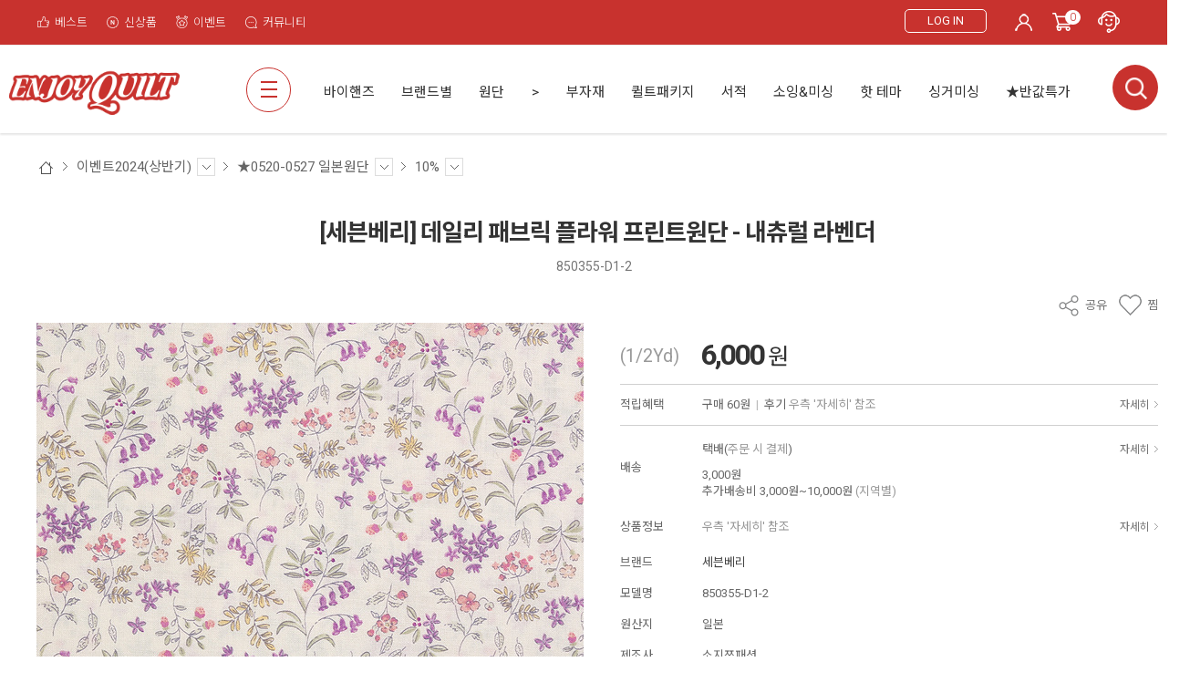

--- FILE ---
content_type: text/html; charset=UTF-8
request_url: https://enjoyquilt.co.kr/goods/view?no=2252636
body_size: 29418
content:
<!-- ================= #HTML_HEADER :: START. 파일위치 : _modules/common/html_header.html ================= -->
<!-- ++++++++++++++++++++++++++++++++++++++++++++++++++++
@@ #HTML_HEADER @@
- 파일위치 : [스킨폴더]/_modules/common/html_header.html
++++++++++++++++++++++++++++++++++++++++++++++++++++ -->
<!doctype html>
<html xmlns="http://www.w3.org/1999/xhtml" lang="ko" xml:lang="ko"  xmlns:fb="http://ogp.me/ns/fb#"  xmlns:og="http://ogp.me/ns#">
<head prefix="og: http://ogp.me/ns# fb: http://ogp.me/ns/fb# website: http://ogp.me/ns/fb/website#">
<meta http-equiv="X-UA-Compatible" content="IE=edge" />
<meta charset="utf-8">
<script nonce="BVqizuCu4kghU3BTmZZagMgm/3uas7uxUZrQlJCIDK0=">window.Firstmall = window.Firstmall || {};
window.Firstmall.Config = {"Environment":{"MobileMode":true,"SetMode":null,"Language":"KR","isAdmin":false,"isSellerAdmin":false,"isUser":false,"Currency":{"Basic":{"Id":"KRW","Symbol":"원","Position":"after"},"Skin":{"Id":"KRW","Symbol":"원","Position":"after"}},"serviceLimit":{"H_FR":false,"H_AD":true,"H_NFR":true},"OperationType":"light","Protocol":"https","CacheBreaker":"1403eb57aed96dd16da716da910c0d2df31499bc"},"Security":{"PreventDrag":false,"PreventContextMenu":true,"MemberLogoutLimit":false},"Search":{"AutoComplete":true,"Suggest":false}};
(function(){ var aliases = {"gl_operation_type":window.Firstmall.Config.Environment.OperationType,"gl_mobile_mode":window.Firstmall.Config.Environment.MobileMode,"gl_set_mode":window.Firstmall.Config.Environment.SetMode,"gl_language":window.Firstmall.Config.Environment.Language,"gl_basic_currency":window.Firstmall.Config.Environment.Currency.Basic.Id,"gl_skin_currency":window.Firstmall.Config.Environment.Currency.Skin.Id,"gl_basic_currency_symbol":window.Firstmall.Config.Environment.Currency.Basic.Symbol,"gl_basic_currency_symbol_position":window.Firstmall.Config.Environment.Currency.Basic.Position,"gl_protocol":window.Firstmall.Config.Environment.Protocol+"://","gl_broadcast":window.Firstmall.Config.Environment.Broadcast}; for(var attr in aliases) { window[attr] = aliases[attr]; }})();</script>
<!-- <meta http-equiv="Content-Security-Policy" content="upgrade-insecure-requests" />  -->
<meta name="viewport" content="width=device-width, initial-scale=1.0, minimum-scale=1.0, maximum-scale=1.0">
<meta http-equiv="Content-Script-Type" content="text/javascript" />
<meta http-equiv="Content-Style-Type" content="text/css" />
<meta name="google-site-verification" content="jpZxROHCCA8vGhKOzeEpBGFR_lFZuik6X4y20kKk3I0" />
    <meta name="naver-site-verification" content="6911c2dbac0d13564dd40543bb41cc2e9eef26bf" />
<title>[세븐베리] 데일리 패브릭 플라워 프린트원단 - 내츄럴 라벤더 - 엔조이퀼트</title>

	<!-- SEO 설정이 있을경우 -->
	<meta name="Robots" content="index,follow" />
<meta name="title" content="[세븐베리] 데일리 패브릭 플라워 프린트원단 - 내츄럴 라벤더 - 엔조이퀼트" />
<meta name="author" content="퀼트의시작은? 엔조이퀼트와 함께" />
<meta name="description" content="엔조이퀼트에서 제안하는 [세븐베리] 데일리 패브릭 플라워 프린트원단 - 내츄럴 라벤더. 선염원단,DTP프린트원단부터 핸드메이드 퀼트패키지까지, 퀼트의 모든 것을 합리적인 가격으로 만나보세요." />
<meta name="keywords" content="[세븐베리] 데일리 패브릭 플라워 프린트원단 - 내츄럴 라벤더,퀼트원단,가방원단,가방만들기,퀼트천,퀼트재료,퀼트부자재,원단부자재,퀼트,수입원단,해외원단,꽃무늬원단,꽃무늬,플라워원단,일본원단,일본수입원단,퀼트원단,가방원단,가방만들기,퀼트천,퀼트재료,퀼트부자재,원단부자재,퀼트,수입원단,해외원단,꽃무늬원단,꽃무늬,플라워원단,일본원단,일본수입원단,B2B040,850355-D1-2" />
<META http-equiv="PICS-label" content='(PICS-1.1 "http://service.kocsc.or.kr/rating.html" l gen false for "enjoyquilt.co.kr" r (y 1))'>

<meta property="og:url" content="https://enjoyquilt.co.kr/goods/view?no=2252636" />
<meta property="og:site_name" content="퀼트의시작은? 엔조이퀼트와 함께" />
<meta property="og:title" content="[세븐베리] 데일리 패브릭 플라워 프린트원단 - 내츄럴 라벤더" />
	<meta property="og:description" content="850355-D1-2" />

<meta property="og:type" content="website" />
			<meta property="og:image" content="https://enjoyquilt.co.kr/data/goods/1/2022/04/2252636_temp_view.jpg"  />
			<link rel="image_src" href="https://enjoyquilt.co.kr/data/goods/1/2022/04/2252636_temp_view.jpg"/>


<!-- 구글 웹폰트 -->
<link href="https://fonts.googleapis.com/css?family=Noto+Sans+KR:100,300,400,500,700&amp;subset=korean" rel="stylesheet">
<link href="https://fonts.googleapis.com/css?family=Roboto:100,300,400,500,700" rel="stylesheet">

<link rel="stylesheet" type="text/css" href="/data/skin/enjoyquilt/css/jqueryui/black-tie/jquery-ui-1.8.16.custom.css" />
<link rel="stylesheet" type="text/css" href="/app/javascript/plugin/slick/slick.css"><!-- 반응형 슬라이드 -->
<link rel="stylesheet" type="text/css" href="/data/design/goods_info_style.css"><!-- 상품디스플레이 CSS -->
<link rel="stylesheet" type="text/css" href="/data/design/goods_info_user.css"><!-- ++++++++++++ 상품디스플레이 사용자/제작자 CSS ++++++++++++ -->
<link rel="stylesheet" type="text/css" href="/data/skin/enjoyquilt/css/lib.css" />
<link rel="stylesheet" type="text/css" href="/data/skin/enjoyquilt/css/common.css?v=20260127" />
<link rel="stylesheet" type="text/css" href="/data/skin/enjoyquilt/css/board.css" />
<link rel="stylesheet" type="text/css" href="/data/skin/enjoyquilt/css/buttons.css" />
<link rel="stylesheet" type="text/css" href="/data/skin/enjoyquilt/css/mobile_pagination.css" />
<link rel="stylesheet" type="text/css" href="/link/css?k=quickdesign&v=20260127022927" /><!-- Quick Design CSS -->
<link rel="stylesheet" type="text/css" href="/data/skin/enjoyquilt/css/user.css" /><!-- ++++++++++++ 스킨 사용자/제작자 CSS ++++++++++++ -->
<link rel="stylesheet" href="/app/javascript/plugin/touchSlider/swiper.css" />
<!-- /CSS -->
<link rel="stylesheet" type="text/css" href="/app/javascript/plugin/jquery_swipe/jquery_swipe.css" />

<!-- 파비콘 -->
    <link rel="shortcut icon" href="https://enjoyquilt.co.kr//data/icon/favicon/faviconFile.ico" />


<link rel="stylesheet" type="text/css" href="/data/skin/enjoyquilt/css/enjoyquilt.css?v=1.0.3" />



<!-- 자바스크립트 -->
<script src="/app/javascript/jquery/jquery.min.js"></script>
<script src="/app/javascript/jquery/jquery-ui.min.js"></script>
<script src="/app/javascript/plugin/jquery.poshytip.min.js"></script>
<script src="/app/javascript/plugin/jquery.activity-indicator-1.0.0.min.js"></script>
<script src="/app/javascript/plugin/jquery.cookie.js"></script>
<script src="/app/javascript/plugin/jquery.slides.min.js"></script>
<script src="/app/javascript/plugin/jquery.placeholder.js"></script>
<script src="/app/javascript/plugin/validate/jquery.validate.js"></script>
<script src="/app/javascript/plugin/ezmark/js/jquery.ezmark.min.js"></script>
<script src="/app/javascript/plugin/custom-select-box.js"></script>
<script src="/app/javascript/plugin/custom-mobile-pagination.js"></script>
<script src="/app/javascript/plugin/slick/slick.min.js"></script>
<script src="/app/javascript/plugin/jquery_swipe/jquery.event.swipe.js"></script>
<script src="/app/javascript/plugin/touchSlider/swiper.js"></script>


<script>
var REQURL = '/goods/view?no=2252636';
var WINDOWWIDTH = window.innerWidth;
// sns 만14세 동의 체크 변수
var kid_agree = "";
</script>





<style type="text/css">

/* 레이아웃설정 폰트 적용 */
#layout_body body,
#layout_body table,
#layout_body div,
#layout_body input,
#layout_body textarea,
#layout_body select,
#layout_body span
{
}

/* 레이아웃설정 스크롤바색상 적용 */
</style>

<!--[ 네이버 공통유입 스크립트 ]-->
<script type="text/javascript" src="https://wcs.naver.net/wcslog.js"></script><script type="text/javascript">
	if(!wcs_add) var wcs_add = {};
	wcs_add["wa"] = "s_84ea9b4b826";
		wcs.checkoutWhitelist = ["www.enjoyquilt.firstmall.kr","www.enjoyquilt.co.kr"]; // 체크아웃 White list가 있을 경우
			wcs.inflow('enjoyquilt.co.kr');
			$(window).load(function() {
		wcs_do(); // 로그 수집 함수 (페이지 로딩후 실행됩니다)
	});
</script>


<!-- /자바스크립트 -->
<script>
			(function(i,s,o,g,r,a,m){i['GoogleAnalyticsObject']=r;i[r]=i[r]||function(){
			(i[r].q=i[r].q||[]).push(arguments)},i[r].l=1*new Date();a=s.createElement(o),
			m=s.getElementsByTagName(o)[0];a.async=1;a.src=g;m.parentNode.insertBefore(a,m)
			})(window,document,'script','//www.google-analytics.com/analytics.js','ga');
			ga('create', '6375163149', 'auto');
			ga_require_ec = false;
			ga('send', 'pageview');
			</script><script src="/app/javascript/js/dev-tools.js?v=1403eb57aed96dd16da7"></script><script src="/app/javascript/js/goods-display_mobile.js?v=1403eb57aed96dd16da7"></script><script src="/app/javascript/js/design.js?v=1403eb57aed96dd16da7"></script><script src="/app/javascript/js/common.js?v=1403eb57aed96dd16da7"></script><script src="/app/javascript/js/common-mobile.js?v=1403eb57aed96dd16da7"></script><script src="/app/javascript/js/front-layout.js?v=1403eb57aed96dd16da7"></script><script src="/app/javascript/js/base64.js?v=1403eb57aed96dd16da7"></script><script src="/app/javascript/js/skin-responsive.js?v=1403eb57aed96dd16da7"></script><script src="/data/js/language/L10n_KR.js?v=1403eb57aed96dd16da7"></script><script src="/data/skin/enjoyquilt/common/jquery.event.drag-1.5.min.js?v=1403eb57aed96dd16da7"></script><script src="/data/skin/enjoyquilt/common/jquery.touchSlider.js?v=1403eb57aed96dd16da7"></script><script src="/data/skin/enjoyquilt/common/responsive.js?v=1403eb57aed96dd16da7"></script><script src="/data/skin/enjoyquilt/common/script.js?v=1403eb57aed96dd16da7"></script><script src="/data/skin/enjoyquilt/common/search_ver2.js?v=1403eb57aed96dd16da7"></script><script src="/data/skin/enjoyquilt/common/user.js?v=1403eb57aed96dd16da7"></script><script src="/app/javascript/plugin/jquery.bxslider.js?v=1403eb57aed96dd16da7"></script>
</head>

<body>


<!-- ================= #HTML_HEADER :: END. 파일위치 : _modules/common/html_header.html ================= -->

<!--[ 디자인모드 호출 스크립트]-->

<!--[ 모바일쇼핑몰 디자인모드시 화면 구성 ]-->

<style>
#layout_body {
background-color:#ffffff;}
#layer_pay {position:absolute;top:0px;width:100%;height:100%;background-color:#ffffff;text-align:center;z-index:999999;}
#payprocessing {text-align:center;position:absolute;width:100%;top:150px;z-index:99999999px;}
</style>

<div id="wrap">
	<!-- ================= 어사이드 :: START. 파일위치 : _modules/common/layout_side.html (비동기 로드) ================= -->
	<div id="layout_side" class="layout_side"></div>
	<!-- ================= 어사이드 :: END. 파일위치 : _modules/common/layout_side.html (비동기 로드) ================= -->
	<a href="javascript:;" id="side_close" class="side_close">어사이드 닫기</a>

	<div id="layout_wrap" class="layout_wrap">
		<!-- ================= #LAYOUT_HEADER :: START. 파일위치 : layout_header/standard.html (default) ================= -->
<!-- ++++++++++++++++++++++++++++++++++++++++++++++++++++
@@ #LAYOUT_HEADER @@
- 파일위치 : [스킨폴더]/layout_header/standard.html
++++++++++++++++++++++++++++++++++++++++++++++++++++ -->
<div id="layout_header" class="layout_header">
	<div class="util_wrap">
		<div class="resp_wrap">
			<!-- language -->
			<div class="language hide">
				<a class="select_list" id="select_main" href="http://enjoyquilt.co.kr">
					<span class='language_country_img language_country_img_KR'></span>
					Korea
					<span class="sel_arrow"></span>
				</a>
				<ul class="optionSub" style="position:relative;display:none;">
				</ul>
			</div>

			<!-- bookmark -->
			<a class="btn-top-link" href="/goods/best" title="베스트"><img src="/data/skin/enjoyquilt/images/icon-best.png" alt="베스트" /> <span designElement="text" textIndex="1"  textTemplatePath="ZW5qb3lxdWlsdC9sYXlvdXRfaGVhZGVyL3N0YW5kYXJkLmh0bWw=" >베스트</span></a>
			<a class="btn-top-link" href="/goods/new_arrivals" title="신상품"><img src="/data/skin/enjoyquilt/images/icon-newitem.png" alt="신상품" /> <span designElement="text" textIndex="2"  textTemplatePath="ZW5qb3lxdWlsdC9sYXlvdXRfaGVhZGVyL3N0YW5kYXJkLmh0bWw=" >신상품</span></a>
			<a class="btn-top-link" href="/promotion/event" title="이벤트"><img src="/data/skin/enjoyquilt/images/icon-promotion.png" alt="이벤트" /> <span designElement="text" textIndex="3"  textTemplatePath="ZW5qb3lxdWlsdC9sYXlvdXRfaGVhZGVyL3N0YW5kYXJkLmh0bWw=" >이벤트</span></a>
			<a class="btn-top-link" href="/board/?id=news" title="커뮤니티"><img src="/data/skin/enjoyquilt/images/icon-community.png" alt="커뮤니티" /> <span designElement="text" textIndex="4"  textTemplatePath="ZW5qb3lxdWlsdC9sYXlvdXRfaGVhZGVyL3N0YW5kYXJkLmh0bWw=" >커뮤니티</span></a>

			<div class="util_wrap_menu2">
				<a href="/member/login" designElement="text" textIndex="9"  textTemplatePath="ZW5qb3lxdWlsdC9sYXlvdXRfaGVhZGVyL3N0YW5kYXJkLmh0bWw=" ><button type="button" class="btn-login">LOG IN</button></a>

				<ul>
					<li><a href="/mypage/index" designElement="text" textIndex="10"  textTemplatePath="ZW5qb3lxdWlsdC9sYXlvdXRfaGVhZGVyL3N0YW5kYXJkLmh0bWw=" ><img src="/data/skin/enjoyquilt/images/icon-mypage.png" alt=""></a></li>
					<li class="respCartArea"><a href="/order/cart"><img src="/data/skin/enjoyquilt/images/icon-cart.png" alt=""><span class="cart_cnt1">0</span></a></li>


					<li><a href="/service/cs" designElement="text" textIndex="12"  textTemplatePath="ZW5qb3lxdWlsdC9sYXlvdXRfaGVhZGVyL3N0YW5kYXJkLmh0bWw=" ><img src="/data/skin/enjoyquilt/images/icon-callcenter1.png" alt=""></a></li>
				</ul>
			</div>
		</div>
	</div>


	<div class="logo_wrap">
		<div class="resp_wrap">
			<!-- logo -->
			<h1 class="logo_area">
				<a href='/' target='_self'><img src="/data/skin/enjoyquilt/images/logo.png" alt="주식회사 제이엔터프라이즈"></a>
			</h1>

			<!-- 햄버거 버튼 -->
			<a class="resp_top_hamburger" href="#category">
				<p><b>aside menu</b></p>
			</a>


			<!-- +++++++++++ 카테고리 메뉴( 카테고리 메뉴를 미노출 하실 분은 style="display:none;" 처리 하세요. ex) id="cateSwiper" class="nav_wrap" style="display:none;" ) +++++++++++ -->
			<div id="cateSwiper" class="nav_wrap">
				<div class="resp_wrap">
					<div class="nav_category_area">
						<div class="designCategoryNavigation">
							<ul class="respCategoryList">
								<!-- 카테고리 네비게이션. 파일위치 : [스킨폴더]/_modules/category/category_gnb.html -->
								<!-- 참고) 브랜드: showBrandLightNavigation(), 지역: showLocationLightNavigation() -->
								<!-- ++++++++++++++++++++++++++++++++++++++++++++++++++++
@@ 카테고리 네비게이션 @@
- 파일위치 : [스킨폴더]/_modules/category/category_gnb.html
- 현재 3뎁스까지 노출 가능
++++++++++++++++++++++++++++++++++++++++++++++++++++ -->

	<li class="categoryDepth1">
		<a class="categoryDepthLink designElement" designelement="category" href="/goods/catalog?code=00020013"><em>바이핸즈</em></a>
		<div class="categorySub">
			<div class="categorySubWrap">
				<ul class="categoryDepth2">
					<li class="categorySubDepth">
						<a href="/goods/catalog?code=000200130017">원단 / (특허원단) 아플리케 입체 실사 원단</a>
					</li>
					<li class="categorySubDepth">
						<a href="/goods/catalog?code=000200130001">원단 / 선염체크</a>
					</li>
					<li class="categorySubDepth">
						<a href="/goods/catalog?code=000200130002">원단 / 클래식 선염무지</a>
					</li>
					<li class="categorySubDepth">
						<a href="/goods/catalog?code=000200130003">원단 / 프린트</a>
					</li>
					<li class="categorySubDepth">
						<a href="/goods/catalog?code=000200130004">원단 / 레이스</a>
					</li>
					<li class="categorySubDepth">
						<a href="/goods/catalog?code=000200130005">원단 / 세트원단</a>
					</li>
					<li class="categorySubDepth">
						<a href="/goods/catalog?code=000200130018">원단 / 패턴 커트지</a>
					</li>
					<li class="categorySubDepth">
						<a href="/goods/catalog?code=000200130020">원단 / 달력</a>
					</li>
					<li class="categorySubDepth">
						<a href="/goods/catalog?code=000200130006">부자재 / 가죽 핸들</a>
					</li>
					<li class="categorySubDepth">
						<a href="/goods/catalog?code=000200130007">부자재 / 웨빙 핸들</a>
					</li>
					<li class="categorySubDepth">
						<a href="/goods/catalog?code=000200130019">부자재 / 바이어스</a>
					</li>
					<li class="categorySubDepth">
						<a href="/goods/catalog?code=000200130008">부자재 / 사피아노가죽 제품</a>
					</li>
					<li class="categorySubDepth">
						<a href="/goods/catalog?code=000200130009">부자재 / 기본 부자재</a>
					</li>
					<li class="categorySubDepth">
						<a href="/goods/catalog?code=000200130010">패키지 / 가방</a>
					</li>
</ul><ul class="categoryDepth2">					<li class="categorySubDepth">
						<a href="/goods/catalog?code=000200130011">패키지 / 소품</a>
					</li>
					<li class="categorySubDepth">
						<a href="/goods/catalog?code=000200130012">패키지 / 자수</a>
					</li>
					<li class="categorySubDepth">
						<a href="/goods/catalog?code=000200130013">패키지 / 도안</a>
					</li>
					<li class="categorySubDepth">
						<a href="/goods/catalog?code=000200130014">패키지 / 완제품</a>
					</li>
					<li class="categorySubDepth">
						<a href="/goods/catalog?code=000200130016">부자재 / 가죽 부자재</a>
					</li>
				</ul>
			</div>
		</div>
	</li>
	<li class="categoryDepth1">
		<a class="categoryDepthLink designElement" designelement="category" href="/goods/catalog?code=00020010"><em>브랜드별</em></a>
		<div class="categorySub">
			<div class="categorySubWrap">
				<ul class="categoryDepth2">
					<li class="categorySubDepth">
						<a href="/goods/catalog?code=000200100001">바이핸즈 (자체제작)</a>
					</li>
					<li class="categorySubDepth">
						<a href="/goods/catalog?code=000200100002">다이와보 (일본)</a>
					</li>
					<li class="categorySubDepth">
						<a href="/goods/catalog?code=000200100003">라일리블레이크(미국)</a>
					</li>
					<li class="categorySubDepth">
						<a href="/goods/catalog?code=000200100004">로버트카프만(미국)</a>
					</li>
					<li class="categorySubDepth">
						<a href="/goods/catalog?code=000200100006">세븐베리(일본)</a>
					</li>
					<li class="categorySubDepth">
						<a href="/goods/catalog?code=000200100007">솔레이아도(일본)</a>
					</li>
					<li class="categorySubDepth">
						<a href="/goods/catalog?code=000200100008">유와(일본)</a>
					</li>
					<li class="categorySubDepth">
						<a href="/goods/catalog?code=000200100009">올림푸스(일본)</a>
					</li>
					<li class="categorySubDepth">
						<a href="/goods/catalog?code=000200100010">코스모(일본)</a>
					</li>
					<li class="categorySubDepth">
						<a href="/goods/catalog?code=000200100011">코카(일본)</a>
					</li>
					<li class="categorySubDepth">
						<a href="/goods/catalog?code=000200100012">퀼트게이트(일본)</a>
					</li>
					<li class="categorySubDepth">
						<a href="/goods/catalog?code=000200100014">프리스피릿(미국)</a>
					</li>
					<li class="categorySubDepth">
						<a href="/goods/catalog?code=000200100016">리버티&amp;라일리블레이크</a>
					</li>
					<li class="categorySubDepth">
						<a href="/goods/catalog?code=000200100055">틸다(노르웨이)</a>
					</li>
</ul><ul class="categoryDepth2">					<li class="categorySubDepth">
						<a href="/goods/catalog?code=000200100017">모다(미국)</a>
					</li>
					<li class="categorySubDepth">
						<a href="/goods/catalog?code=000200100018">사이토요코(일본)</a>
					</li>
					<li class="categorySubDepth">
						<a href="/goods/catalog?code=000200100022">윈드햄(미국)</a>
					</li>
					<li class="categorySubDepth">
						<a href="/goods/catalog?code=000200100024">QT패브릭(미국)</a>
					</li>
					<li class="categorySubDepth">
						<a href="/goods/catalog?code=000200100025">크로바(일본)</a>
					</li>
					<li class="categorySubDepth">
						<a href="/goods/catalog?code=000200100026">가와구찌(일본)</a>
					</li>
					<li class="categorySubDepth">
						<a href="/goods/catalog?code=000200100027">후직스(일본)</a>
					</li>
					<li class="categorySubDepth">
						<a href="/goods/catalog?code=000200100028">구터만(독일)</a>
					</li>
					<li class="categorySubDepth">
						<a href="/goods/catalog?code=000200100029">애플톤(영국)</a>
					</li>
					<li class="categorySubDepth">
						<a href="/goods/catalog?code=000200100030">마데이라(독일)</a>
					</li>
					<li class="categorySubDepth">
						<a href="/goods/catalog?code=000200100031">앵커(독일)</a>
					</li>
					<li class="categorySubDepth">
						<a href="/goods/catalog?code=000200100032">코츠(미국)</a>
					</li>
					<li class="categorySubDepth">
						<a href="/goods/catalog?code=000200100033">토호(일본)</a>
					</li>
					<li class="categorySubDepth">
						<a href="/goods/catalog?code=000200100036">너즈(터키)</a>
					</li>
</ul><ul class="categoryDepth2">					<li class="categorySubDepth">
						<a href="/goods/catalog?code=000200100037">드레스잇업(미국)</a>
					</li>
					<li class="categorySubDepth">
						<a href="/goods/catalog?code=000200100038">리틀하우스(일본)</a>
					</li>
					<li class="categorySubDepth">
						<a href="/goods/catalog?code=000200100039">DMC(프랑스)</a>
					</li>
					<li class="categorySubDepth">
						<a href="/goods/catalog?code=000200100040">YKK(일본)</a>
					</li>
					<li class="categorySubDepth">
						<a href="/goods/catalog?code=000200100054">키링(kearing)</a>
					</li>
					<li class="categorySubDepth">
						<a href="/goods/catalog?code=000200100042">기타 원단</a>
					</li>
					<li class="categorySubDepth">
						<a href="/goods/catalog?code=000200100043">기타 부자재</a>
					</li>
					<li class="categorySubDepth">
						<a href="/goods/catalog?code=000200100044">코튼스틸</a>
					</li>
					<li class="categorySubDepth">
						<a href="/goods/catalog?code=000200100045">피터래빗</a>
					</li>
					<li class="categorySubDepth">
						<a href="/goods/catalog?code=000200100046">마커스</a>
					</li>
					<li class="categorySubDepth">
						<a href="/goods/catalog?code=000200100047">고바야시</a>
					</li>
					<li class="categorySubDepth">
						<a href="/goods/catalog?code=000200100048">코하나</a>
					</li>
					<li class="categorySubDepth">
						<a href="/goods/catalog?code=000200100049">고이즈미</a>
					</li>
					<li class="categorySubDepth">
						<a href="/goods/catalog?code=000200100050">아뜰리에</a>
					</li>
</ul><ul class="categoryDepth2">					<li class="categorySubDepth">
						<a href="/goods/catalog?code=000200100051">도모텍스</a>
					</li>
					<li class="categorySubDepth">
						<a href="/goods/catalog?code=000200100052">프림</a>
					</li>
					<li class="categorySubDepth">
						<a href="/goods/catalog?code=000200100053">스토프</a>
					</li>
				</ul>
			</div>
		</div>
	</li>
	<li class="categoryDepth1">
		<a class="categoryDepthLink designElement" designelement="category" href="/goods/catalog?code=00020021"><em>원단　　&gt;</em></a>
		<div class="categorySub">
			<div class="categorySubWrap">
				<ul class="categoryDepth2">
					<li class="categorySubDepth">
						<a href="/goods/catalog?code=000200210010">(특허원단) 아플리케 입체 실사 원단</a>
					</li>
					<li class="categorySubDepth">
						<a href="/goods/catalog?code=000200210012">특가원단</a>
					</li>
					<li class="categorySubDepth">
						<a href="/goods/catalog?code=000200210014">린넨원단</a>
					</li>
					<li class="categorySubDepth">
						<a href="/goods/catalog?code=000200210001">소재별원단</a>
					</li>
					<li class="categorySubDepth">
						<a href="/goods/catalog?code=000200210002">무늬별원단</a>
					</li>
					<li class="categorySubDepth">
						<a href="/goods/catalog?code=000200210013">레이스원단</a>
					</li>
					<li class="categorySubDepth">
						<a href="/goods/catalog?code=000200210005">여름원단(라탄/방수)</a>
					</li>
					<li class="categorySubDepth">
						<a href="/goods/catalog?code=000200210016">광목원단</a>
					</li>
					<li class="categorySubDepth">
						<a href="/goods/catalog?code=000200210003">시즌원단</a>
					</li>
					<li class="categorySubDepth">
						<a href="/goods/catalog?code=000200210004">선염원단</a>
					</li>
					<li class="categorySubDepth">
						<a href="/goods/catalog?code=000200210015">의류원단</a>
					</li>
					<li class="categorySubDepth">
						<a href="/goods/catalog?code=000200210006">세트원단(원단패키지)</a>
					</li>
					<li class="categorySubDepth">
						<a href="/goods/catalog?code=000200210007">커트지</a>
					</li>
					<li class="categorySubDepth">
						<a href="/goods/catalog?code=000200210008">DTP원단</a>
					</li>
</ul><ul class="categoryDepth2">					<li class="categorySubDepth">
						<a href="/goods/catalog?code=000200210009">대량구매할인</a>
					</li>
					<li class="categorySubDepth">
						<a href="/goods/catalog?code=000200210011">안감용원단</a>
					</li>
					<li class="categorySubDepth">
						<a href="/goods/catalog?code=000200210017">수입원단</a>
					</li>
					<li class="categorySubDepth">
						<a href="/goods/catalog?code=000200210018">국내원단</a>
					</li>
				</ul>
			</div>
		</div>
	</li>
	<li class="categoryDepth1">
		<a class="categoryDepthLink designElement" designelement="category" href="/goods/catalog?code=00020023"><em>부자재</em></a>
		<div class="categorySub">
			<div class="categorySubWrap">
				<ul class="categoryDepth2">
					<li class="categorySubDepth">
						<a href="/goods/catalog?code=000200230001">바이핸즈 부자재</a>
					</li>
					<li class="categorySubDepth">
						<a href="/goods/catalog?code=000200230021">알뜰부자재</a>
					</li>
					<li class="categorySubDepth">
						<a href="/goods/catalog?code=000200230002">기본부자재</a>
					</li>
					<li class="categorySubDepth">
						<a href="/goods/catalog?code=000200230003">가방핸들</a>
					</li>
					<li class="categorySubDepth">
						<a href="/goods/catalog?code=000200230004">가방부자재</a>
					</li>
					<li class="categorySubDepth">
						<a href="/goods/catalog?code=000200230005">솜/심지</a>
					</li>
					<li class="categorySubDepth">
						<a href="/goods/catalog?code=000200230006">퀼팅실</a>
					</li>
					<li class="categorySubDepth">
						<a href="/goods/catalog?code=000200230007">자수실</a>
					</li>
					<li class="categorySubDepth">
						<a href="/goods/catalog?code=000200230008">재봉실/기타 실</a>
					</li>
					<li class="categorySubDepth">
						<a href="/goods/catalog?code=000200230009">바늘/시침핀</a>
					</li>
					<li class="categorySubDepth">
						<a href="/goods/catalog?code=000200230010">지퍼/지퍼텍</a>
					</li>
					<li class="categorySubDepth">
						<a href="/goods/catalog?code=000200230011">금속부자재</a>
					</li>
					<li class="categorySubDepth">
						<a href="/goods/catalog?code=000200230012">반제품</a>
					</li>
					<li class="categorySubDepth">
						<a href="/goods/catalog?code=000200230013">단추/비즈/구슬</a>
					</li>
</ul><ul class="categoryDepth2">					<li class="categorySubDepth">
						<a href="/goods/catalog?code=000200230014">장식/액세서리</a>
					</li>
					<li class="categorySubDepth">
						<a href="/goods/catalog?code=000200230017">대용량제품</a>
					</li>
					<li class="categorySubDepth">
						<a href="/goods/catalog?code=000200230015">리본/끈/레이스</a>
					</li>
					<li class="categorySubDepth">
						<a href="/goods/catalog?code=000200230016">테마별 부자재</a>
					</li>
					<li class="categorySubDepth">
						<a href="/goods/catalog?code=000200230018">크로바부자재</a>
					</li>
					<li class="categorySubDepth">
						<a href="/goods/catalog?code=000200230019">튤립부자재</a>
					</li>
					<li class="categorySubDepth">
						<a href="/goods/catalog?code=000200230020">프림부자재</a>
					</li>
				</ul>
			</div>
		</div>
	</li>
	<li class="categoryDepth1">
		<a class="categoryDepthLink designElement" designelement="category" href="/goods/catalog?code=00020024"><em>퀼트패키지</em></a>
		<div class="categorySub">
			<div class="categorySubWrap">
				<ul class="categoryDepth2">
					<li class="categorySubDepth">
						<a href="/goods/catalog?code=000200240001">바이핸즈 패키지</a>
					</li>
					<li class="categorySubDepth">
						<a href="/goods/catalog?code=000200240006">입체프린트 패키지</a>
					</li>
					<li class="categorySubDepth">
						<a href="/goods/catalog?code=000200240009">여름추천패키지</a>
					</li>
					<li class="categorySubDepth">
						<a href="/goods/catalog?code=000200240005">교육용 패키지</a>
					</li>
					<li class="categorySubDepth">
						<a href="/goods/catalog?code=000200240002">입점작가 패키지</a>
					</li>
					<li class="categorySubDepth">
						<a href="/goods/catalog?code=000200240003">완제품</a>
					</li>
					<li class="categorySubDepth">
						<a href="/goods/catalog?code=000200240004">도안</a>
					</li>
					<li class="categorySubDepth">
						<a href="/goods/catalog?code=000200240007">학교수업/CA추천</a>
					</li>
					<li class="categorySubDepth">
						<a href="/goods/catalog?code=000200240008">수입패키지(kit)</a>
					</li>
				</ul>
			</div>
		</div>
	</li>
	<li class="categoryDepth1">
		<a class="categoryDepthLink designElement" designelement="category" href="/goods/catalog?code=00020017"><em>서적</em></a>
		<div class="categorySub">
			<div class="categorySubWrap">
				<ul class="categoryDepth2">
					<li class="categorySubDepth">
						<a href="/goods/catalog?code=000200170001">정기간행물</a>
					</li>
					<li class="categorySubDepth">
						<a href="/goods/catalog?code=000200170002">퀼트서적</a>
					</li>
					<li class="categorySubDepth">
						<a href="/goods/catalog?code=000200170003">가방소품서적</a>
					</li>
					<li class="categorySubDepth">
						<a href="/goods/catalog?code=000200170004">자수서적</a>
					</li>
					<li class="categorySubDepth">
						<a href="/goods/catalog?code=000200170005">의류서적</a>
					</li>
					<li class="categorySubDepth">
						<a href="/goods/catalog?code=000200170006">뜨개서적</a>
					</li>
					<li class="categorySubDepth">
						<a href="/goods/catalog?code=000200170007">인형서적</a>
					</li>
					<li class="categorySubDepth">
						<a href="/goods/catalog?code=000200170008">베이비/육아서적</a>
					</li>
					<li class="categorySubDepth">
						<a href="/goods/catalog?code=000200170009">강아지/펫서적</a>
					</li>
					<li class="categorySubDepth">
						<a href="/goods/catalog?code=000200170010">기타 수예서적</a>
					</li>
					<li class="categorySubDepth">
						<a href="/goods/catalog?code=000200170011">국내서적</a>
					</li>
					<li class="categorySubDepth">
						<a href="/goods/catalog?code=000200170012">일본서적</a>
					</li>
					<li class="categorySubDepth">
						<a href="/goods/catalog?code=000200170013">미국서적</a>
					</li>
					<li class="categorySubDepth">
						<a href="/goods/catalog?code=000200170014">유럽서적</a>
					</li>
</ul><ul class="categoryDepth2">					<li class="categorySubDepth">
						<a href="/goods/catalog?code=000200170015">패턴/도안</a>
					</li>
					<li class="categorySubDepth">
						<a href="/goods/catalog?code=000200170016">자체출간서적</a>
					</li>
				</ul>
			</div>
		</div>
	</li>
	<li class="categoryDepth1">
		<a class="categoryDepthLink designElement" designelement="category" href="/goods/catalog?code=00020019"><em>소잉&amp;미싱</em></a>
		<div class="categorySub">
			<div class="categorySubWrap">
				<ul class="categoryDepth2">
					<li class="categorySubDepth">
						<a href="/goods/catalog?code=000200190003">면원단</a>
					</li>
					<li class="categorySubDepth">
						<a href="/goods/catalog?code=000200190004">린넨원단</a>
					</li>
					<li class="categorySubDepth">
						<a href="/goods/catalog?code=000200190005">의류원단</a>
					</li>
					<li class="categorySubDepth">
						<a href="/goods/catalog?code=000200190006">무지원단</a>
					</li>
					<li class="categorySubDepth">
						<a href="/goods/catalog?code=000200190007">시즌/추천원단</a>
					</li>
					<li class="categorySubDepth">
						<a href="/goods/catalog?code=000200190008">봉제용품</a>
					</li>
					<li class="categorySubDepth">
						<a href="/goods/catalog?code=000200190009">제도용품</a>
					</li>
					<li class="categorySubDepth">
						<a href="/goods/catalog?code=000200190010">재단용품</a>
					</li>
					<li class="categorySubDepth">
						<a href="/goods/catalog?code=000200190011">심지/솜/속지</a>
					</li>
					<li class="categorySubDepth">
						<a href="/goods/catalog?code=000200190012">끈/레이스/리본</a>
					</li>
					<li class="categorySubDepth">
						<a href="/goods/catalog?code=000200190013">장식부자재</a>
					</li>
					<li class="categorySubDepth">
						<a href="/goods/catalog?code=000200190014">가방부자재</a>
					</li>
					<li class="categorySubDepth">
						<a href="/goods/catalog?code=000200190015">지퍼/지퍼장식</a>
					</li>
					<li class="categorySubDepth">
						<a href="/goods/catalog?code=000200190016">미싱/노루발/부자재</a>
					</li>
				</ul>
			</div>
		</div>
	</li>
	<li class="categoryDepth1">
		<a class="categoryDepthLink designElement" designelement="category" href="/goods/catalog?code=00020025"><em>핫 테마</em></a>
		<div class="categorySub">
			<div class="categorySubWrap">
				<ul class="categoryDepth2">
					<li class="categorySubDepth">
						<a href="/goods/catalog?code=000200250001">아플리케 입체프린트 커트지</a>
					</li>
					<li class="categorySubDepth">
						<a href="/goods/catalog?code=000200250017">알뜰실속상품</a>
					</li>
					<li class="categorySubDepth">
						<a href="/goods/catalog?code=000200250003">크리스마스 용품</a>
					</li>
					<li class="categorySubDepth">
						<a href="/goods/catalog?code=000200250004">리투아니아 린넨</a>
					</li>
					<li class="categorySubDepth">
						<a href="/goods/catalog?code=000200250005">안감 추천 원단</a>
					</li>
					<li class="categorySubDepth">
						<a href="/goods/catalog?code=000200250006">레이스 원단</a>
					</li>
					<li class="categorySubDepth">
						<a href="/goods/catalog?code=000200250007">원단패키지</a>
					</li>
					<li class="categorySubDepth">
						<a href="/goods/catalog?code=000200250008">인기 패키지</a>
					</li>
					<li class="categorySubDepth">
						<a href="/goods/catalog?code=000200250009">바이어스</a>
					</li>
					<li class="categorySubDepth">
						<a href="/goods/catalog?code=000200250011">생활용품 다이쏘</a>
					</li>
					<li class="categorySubDepth">
						<a href="/goods/catalog?code=000200250012">보석십자수</a>
					</li>
					<li class="categorySubDepth">
						<a href="/goods/catalog?code=000200250013">기타</a>
					</li>
					<li class="categorySubDepth">
						<a href="/goods/catalog?code=000200250014">학교수업추천</a>
					</li>
					<li class="categorySubDepth">
						<a href="/goods/catalog?code=000200250015">프랑스자수</a>
					</li>
				</ul>
			</div>
		</div>
	</li>
	<li class="categoryDepth1">
		<a class="categoryDepthLink designElement" designelement="category" href="/goods/catalog?code=00020040"><em>싱거미싱</em></a>
		<div class="categorySub">
			<div class="categorySubWrap">
				<ul class="categoryDepth2">
					<li class="categorySubDepth">
						<a href="/goods/catalog?code=000200400001">소잉미싱</a>
					</li>
					<li class="categorySubDepth">
						<a href="/goods/catalog?code=000200400002">퀼트미싱</a>
					</li>
					<li class="categorySubDepth">
						<a href="/goods/catalog?code=000200400003">오버록미싱</a>
					</li>
					<li class="categorySubDepth">
						<a href="/goods/catalog?code=000200400004">자수미싱</a>
					</li>
				</ul>
			</div>
		</div>
	</li>
	<li class="categoryDepth1">
		<a class="categoryDepthLink designElement" designelement="category" href="/goods/catalog?code=00020043"><em>★반값특가</em></a>
	</li>

								<!-- //카테고리 네비게이션 -->
							</ul>
						</div>
					</div>
				</div>
			</div>
			<!-- +++++++++++ //카테고리 메뉴 +++++++++++ -->


			<!-- +++++++++++++++++++++++++ 검색 리뉴얼 +++++++++++++++++++++++++++++ -->
			<div id="searchModule" class="resp_top_search">
				<a href="javascript:void(0)" id="btnSearchV2" class="btn_search_open">검색</a>
				<div id="searchVer2" class="search_ver2">
					<div class="search_new">
						<!-- ------- 검색 입력 ------- -->
						<form name="topSearchForm" id="topSearchForm" action="/goods/search">
						<div class="input_area">
							<div class="cont">
								<label class="search_box"><input type="text" name="search_text" id="searchVer2InputBox" class="search_ver2_input_box" placeholder="Search" autocomplete="off" /></label>
								<button type="submit" class="search"></button>
								<button type="button" class="close searchModuleClose"></button>
							</div>
						</div>
						</form>
						<!-- ------- 페이지별 기본 검색 ------- -->
						<script type="text/javascript">
							$("form#topSearchForm input[name='search_text']").attr('placeholder', '한 단어씩 띄어서 검색해주세요~!');
							$("form#topSearchForm").submit(function(event){
								if(!$("form#topSearchForm input[name='search_text']").val()){
									document.location.href="/goods/search?search_text=";
									return false;
								}
							});
						</script>
						<!-- ------- //검색 입력 ------- -->
						<div class="contetns_area" style="display:none;">
						<!-- ------- 최근 검색어, 최근본 상품 ------- -->
							<div id="recentArea" class="recent_area">
								<ul class="tab_btns">
									<li class="on"><a href="#recent-searched-list">최근 검색어</a></li>
									<li><a href="#recent-item-list">최근본 상품</a></li>
								</ul>
								<!-- 최근 검색어 -->
								<div id="recent-searched-list" class="tab_contents">
									<ul id="recentSearchedList" class="searching_list">
										<li class="recent_search_item popular_search_item">
											<a class="searched_item" href="javascript:void(0)">나는 명태다</a>
										</li>
										<li class="recent_search_item popular_search_item">
											<a class="searched_item" href="javascript:void(0)">선염체크</a>
										</li>
										<li class="recent_search_item popular_search_item">
											<a class="searched_item" href="javascript:void(0)">핸들</a>
										</li>
										<li class="recent_search_item popular_search_item">
											<a class="searched_item" href="javascript:void(0)">세븐베리</a>
										</li>
										<li class="recent_search_item popular_search_item">
											<a class="searched_item" href="javascript:void(0)">레이스</a>
										</li>
										<li class="no_data">최근검색어가 없습니다.</li>
									</ul>
									<div id="recentSearchedGuide" class="no_data" style="display:none;">최근 검색어 저장 기능이 꺼져있습니다.</div>
									<ul class="tab_foot_menu">
										<li class="menu_item">
											<a href="javascript:void(0)" data-value="all" onclick="searchRecentRemove(this)">전체삭제</a>
											<a class="btnRecentAuto off" href="javascript:void(0)">자동저장 끄기</a>
											<a class="btnRecentAuto on" href="javascript:void(0)" style="display:none;">자동저장 <span class="importcolor">켜기</span></a>
										</li>
										<li class="search_close searchModuleClose"><a href="javascript:void(0)">닫기</a></li>
									</ul>
								</div>
								<!-- //최근 검색어 -->
								<!-- 최근본 상품 -->
								<div id="recent-item-list" class="tab_contents" style="display:none;">
									<ul class="recent_item_list">
										<li class="no_data" style="display:none;">최근본 상품이 없습니다.</li>
									</ul>
									<ul class="tab_foot_menu">
										<li class="swiper_guide">
											<span class="to_left">&lt;</span>
											<span class="to_right">&gt;</span>
										</li>
										<li class="search_close searchModuleClose"><a href="javascript:void(0)">닫기</a></li>
									</ul>
								</div>
								<!-- //최근본 상품 -->
							</div>
						<!-- ------- //최근 검색어, 최근본 상품 ------- -->

						<!-- ------- 검색어 자동완성 ------- -->
							<div id="autoCompleteArea" class="autocomplete_area" style="display:none;">

								<!-- 검색어 자동완성 - 검색어 -->
								<div class="autocomplete_searching">
									<ul id="autoCompleteList" class="searching_list">
									</ul>

									<div id="autoCompleteGuide" class="no_data" style="display:none;">자동완성 기능이 꺼져있습니다</div>

									<ul class="tab_foot_menu">
										<li class="menu_item">
											<a class="btnAutoComplete off" href="javascript:void(0)">자동완성 끄기</a>
											<a class="btnAutoComplete on" href="javascript:void(0)" style="display:none;">자동완성 <span class="importcolor">켜기</span></a>
										</li>
										<li class="search_close searchModuleClose"><a href="javascript:void(0)">닫기</a></li>
									</ul>
								</div>
								<!-- //검색어 자동완성 - 검색어 -->

								<!-- 검색어 자동완성 - 배너( 추천상품 ) -->
								<div id="autoCompleteBanner" class="autocomplete_banner">
									<h5 class="title">추천 상품</h5>
									<ul id="autocompleteBannerList" class="banner_list">
									</ul>
								</div>
								<!-- //검색어 자동완성 - 배너( 추천상품 ) -->
							</div>
						<!-- ------- //검색어 자동완성 ------- -->
						</div>
					</div>
				</div>
			</div>
			<!-- +++++++++++++++++++++++++ //검색 리뉴얼 +++++++++++++++++++++++++++++ -->

			<!-- 장바구니( 1023px 이하에서 노출됨 ) -->
			<a href="/order/cart" class="resp_top_cart"><span class="cart_cnt2">0</span></a>

		</div>
	</div>
	<!-- //로고 영역 -->


	

	<!-- 카테고리 전체 네비게이션 팝업 START -->
	<div id="categoryAll_wrap" class="categoryAll_wrap" style="display:none;">
		<div class="categoryAllContainer"><!-- 로딩 파일위치 : [스킨폴더]/_modules/category/all_navigation.html --></div>
	</div>
	<!-- 카테고리 전체 네비게이션 팝업 END -->

	<!-- 브랜드 전체 네비게이션 팝업 START -->
	<div id="brandAll_wrap" class="brandAll_wrap" style="display:none;">
		<div class="brandAllContainer"><!-- 로딩 파일위치 : [스킨폴더]/_modules/brand/all_navigation.html --></div>
	</div>
	<!-- 브랜드 전체 네비게이션 팝업 END -->

	<!-- 지역 전체 네비게이션 팝업 START -->
	<div id="locationAll_wrap" class="locationAll_wrap" style="display:none;">
		<div class="locationAllContainer"><!-- 로딩 파일위치 : [스킨폴더]/_modules/location/all_navigation.html --></div>
	</div>
	<!-- 지역 전체 네비게이션 팝업 END -->

</div>
<!-- 상단영역 : 끝 -->
<script type="text/javascript" src="/data/skin/enjoyquilt/common/search_ver2_ready.js"></script><!-- 반응형 관련 프론트 js : 검색, 자동검색어 최근본상품 -->
<script type="text/javascript">
var resp_loc_top;
function flyingTitleBar() {
	//var resp_loc_top = $("#layout_header .logo_wrap").offset().top;
	var obj = $("#layout_header .logo_wrap");
	var obj_H = $("#layout_header .logo_wrap").outerHeight();
	$(document).scroll(function(){
		//alert( resp_loc_top );
		if ( ( $('.designPopupBand').is(':hidden') || $('.designPopupBand').length < 1 )  && window.innerWidth < 480 ) {
			if ( $("#layout_header .util_wrap").is(':hidden') ) {
				resp_loc_top = 0;
			} else {
				resp_loc_top = $("#layout_header .util_wrap").outerHeight(); // 띠배너 클로즈시 보정
			}
		}
		if(resp_loc_top < $(document).scrollTop() && window.innerWidth < 480 ){
		} else {
			obj.removeClass('flying');
			if ( $('#gonBox').length ) {
				$('#gonBox').remove();
			}
		}
	});
}

$(function(){
	// 텍스트 수정기능을 통해 소스에 박혀있는 카테고리 삭제시 --> 항목 삭제
	$('#cateSwiper .custom_nav_link').each(function(e) {
		if ( $(this).find('a').text() == '' ) {
			$(this).remove();
		}
	});

	/* 카테고리 활성화 */
	var url2, cateIndex;
	$('#layout_header .designCategoryNavigation .respCategoryList>li').each(function() {
		url2 = $(this).find('a').attr('href');
		if ( REQURL == url2 ) {
			cateIndex = $(this).index();
		} else if ( REQURL != url2 && ( REQURL.substr( 0, REQURL.length-4 ) == url2 || REQURL.substr( 0, REQURL.length-8 ) == url2) ) {
			// 1depth 카테고리 일치하는 요소가 없는 경우 2뎁스에서 검색
			cateIndex = $(this).index();
		}
	});
	$('#layout_header .designCategoryNavigation .respCategoryList>li').eq(cateIndex).addClass('on');
	/* //카테고리 활성화 */

	/* 카테고리 swiper 동작( 1024 미만인 경우 동작, 1024 이상인 경우 : 마우스 오버시 서브메뉴 노출 ) */
	var slideshowSwiper = undefined;
	if ( window.innerWidth < 1280 && $('#cateSwiper .designCategoryNavigation').length > 0 ) {
		$('#cateSwiper .designCategoryNavigation ul.respCategoryList>li').addClass('swiper-slide');
		slideshowSwiper = new Swiper('#cateSwiper .designCategoryNavigation', {
			wrapperClass: 'respCategoryList',
			slidesPerView: 'auto'
		});
		slideshowSwiper.slideTo( (cateIndex-1), 800, false );
	} else {
		$('#cateSwiper .designCategoryNavigation ul.respCategoryList>li').removeClass('swiper-slide');
		$('#layout_header .respCategoryList .categoryDepth1').hover(
			function() { $(this).find('.categorySub').show(); },
			function() { $(this).find('.categorySub').hide(); }
		);
	}
	$( window ).resize(function() {
		if ( window.innerWidth != WINDOWWIDTH ) {
			if ( window.innerWidth < 1280 && $('#cateSwiper .designCategoryNavigation').length > 0 && slideshowSwiper == undefined ) {
				$('#cateSwiper .designCategoryNavigation ul.respCategoryList>li').addClass('swiper-slide');
				$('#layout_header .respCategoryList .categoryDepth1').off('hover');
				slideshowSwiper = new Swiper('#cateSwiper .designCategoryNavigation', {
					wrapperClass: 'respCategoryList',
					slidesPerView: 'auto'
				});
				slideshowSwiper.slideTo( (cateIndex-1), 800, false );
			} else if ( window.innerWidth > 1279 && slideshowSwiper != undefined ) {
				slideshowSwiper.slideTo( 0, 800, false );
				$('#cateSwiper .designCategoryNavigation ul.respCategoryList>li').removeClass('swiper-slide');
				slideshowSwiper.destroy();
				slideshowSwiper = undefined;
				$('#layout_header .respCategoryList .categoryDepth1').hover(
					function() { $(this).find('.categorySub').show(); },
					function() { $(this).find('.categorySub').hide(); }
				);
			}
		}
	});
	/* //카테고리 swiper 동작( 1024 미만인 경우 동작, 1024 이상인 경우 : 마우스 오버시 서브메뉴 노출 ) */

	//================= 카테고리 전체 네비게이션 START ====================
	$('.categoryAllBtn').click(function() {
		$('#categoryAll_wrap .categoryAllContainer').load('/common/category_all_navigation', function() {
			$('#categoryAll_wrap').show();
			$('body').css( 'overflow', 'hidden' );
		});
	});
	$('#categoryAll_wrap').on('click', '.categoryAllClose', function() {
		$('#categoryAll_wrap').hide();
		$('body').css( 'overflow', 'auto' );
	});
	//================= 카테고리 전체 네비게이션 END  ====================

	//================= 브랜드 전체 네비게이션 START ====================
	$('.brandAllBtn').click(function() {
		$('#brandAll_wrap .brandAllContainer').load('/common/brand_all_navigation', function() {
			$('#brandAll_wrap').show();
			$('body').css( 'overflow', 'hidden' );
		});
	});
	$('#brandAll_wrap').on('click', '.brandAllClose', function() {
		$('#brandAll_wrap').hide();
		$('body').css( 'overflow', 'auto' );
	});
	//================= 브랜드 전체 네비게이션 END  ====================

	//================= 지역 전체 네비게이션 START ====================
	$('.locationAllBtn').click(function() {
		$('#locationAll_wrap .locationAllContainer').load('/common/location_all_navigation', function() {
			$('#locationAll_wrap').show();
			$('body').css( 'overflow', 'hidden' );
		});
	});
	$('#locationAll_wrap').on('click', '.locationAllClose', function() {
		$('#locationAll_wrap').hide();
		$('body').css( 'overflow', 'auto' );
	});
	//================= 지역 전체 네비게이션 END  ====================

	// GNB 검색 관련
	$('#respTopSearch .search_open_btn').click(function() {
		$('#respTopSearch .search_form').addClass('animating');
		$('#respTopSearch .search_text').focus();
	});
	$('#respTopSearch .search_close_btn').click(function() {
		$('#respTopSearch .search_form').removeClass('animating');
	});

	// 타이틀바 띄우기
	flyingTitleBar();
	$( window ).on('resize', function() {
		if ( window.innerWidth != WINDOWWIDTH ) {
			flyingTitleBar();
		}
	});

	/* 카테고리 네비게이션 서브레이어 포지션 변화 */
	var category1DepthNum = $('.respCategoryList .categoryDepth1').length;
	var rightCategoryStandard = Math.floor( category1DepthNum / 2 );

	$('.respCategoryList .categoryDepth1').each(function(e){
		if(e == rightCategoryStandard){
			//$(".respCategoryList .categoryDepth1").eq(e).find(".categorySub").css("left", "-500px");
		}else if(rightCategoryStandard < e){
			$(".respCategoryList .categoryDepth1").eq(e).addClass("right_area");
		}
	});
	/* 카테고리 네비게이션 서브레이어 포지션 변화 */

	$('.designPopupBand .designPopupClose').on('click', function() {
		// 띠배너 닫기 클릭시
	});
});
</script>
		<!-- ================= #LAYOUT_HEADER :: END. 파일위치 : layout_header/standard.html (default) ================= -->

		<div id="layout_body" class="layout_body">
		<!-- ================= 파트 페이지들 :: START. ================= -->
<!-- ++++++++++++++++++++++++++++++++++++++++++++++++++++
@@ 상품 상세 @@
- 파일위치 : [스킨폴더]/goods/view.html
++++++++++++++++++++++++++++++++++++++++++++++++++++ -->


<script type="text/javascript">
	var gl_goods_price = 0;
	var gl_event_sale_unit = 0;
	var gl_cutting_sale_price = 0;
	var gl_cutting_sale_action = "dscending";
	var gl_multi_discount_use 	= "";
	var gl_multi_discount_unit = "";
	var gl_multi_discount 		= 0;
	var gl_multi_discount_ea 	= 0;
	var gl_option_view_type = "";
	var gl_options_count = 1;
	var gl_opttag = '<tr class="quanity_row">';
	var gl_min_purchase_limit = 'unlimit';
	var gl_min_purchase_ea = 0;
	var gl_max_purchase_limit = 'unlimit';
	var gl_max_purchase_ea = 0;
	var gl_member_seq = "";
	var gl_request_uri = "%2Fgoods%2Fview%3Fno%3D2252636";
	var gl_goods_seq = 0;
	var gl_option_divide_title_count = 0;
	var gl_skin = "enjoyquilt";
	var gl_string_price_use = "";
	var gl_string_button_use = "";



	gl_goods_price = 6000;
	gl_cutting_sale_price = 10;
	gl_multi_discount 		= 0.00;
	gl_min_purchase_ea = 1;
	gl_goods_seq = 2252636;

	var preload_flag = false;
	var commonpreload_flag = false;
	var get_preload_func = function(){
		if	(preload_flag === true) { 
			return; 
		}
		preload_flag = true;
		$.ajax({
			url: "/goods/view_contents?no=2252636&zoom=1&view_preload=1&is_lazyload=y",
			type: "get",
			success : function(e){
				$('.goods_view_contents').html(e);
				preload_flag = false;
			}
		});
	};

	var get_commonpreload_func = function(){
		if	(commonpreload_flag === true) {
			 return; 
		}
		commonpreload_flag = true;
		$.ajax({
			url: "/goods/view_common_contents?no=2252636&zoom=1&view_preload=1&is_lazyload=y",
			type: "get",
			success : function(e){
				$('.goods_common_contents').html(e);
				commonpreload_flag = false;
			}
		});
	};

	$(document).ready(function(){
		/*
		if	(window.location.hash == '#goods_review') {
			$('#goods_review_frame,#goods_qna_frame').load(function(){
				$('.goods_information_tabs li:eq(1)').click();
				$('html,body').animate({scrollTop:$('html,body').height()+500},'fast');
			});
		}
		*/


		$("select[name='viewOptions[]']").last().bind("change",function(){
			gl_opttag = '<td class="quantity_cell option_text">';
		});

		// 관련상품 옵션/수량변경 클릭시
		$("button.btn_option_modify").bind("click",function() {
			var id	= $(this).attr("id");
			option_open(id);
		});

		// 관련상품 장바구니 클릭시
		$("button.goodscart").bind("click",function() {
			var id	= $(this).attr("id");
			id = id.replace("goodscart_","");

			if($("div#optional_changes_area_"+id).html() == ""){
				option_open(id);
			}else{
				if(check_option(this)){
					$("#optional_changes_form_"+id).submit();
				}
			}
		});


			$(".set_preload").one('inview',get_preload_func);

			$(".set_preload").one('inview',get_commonpreload_func);

		var shipping_set_seq = $("select[name='shipping_method'] option:selected").val();
		getShippingInfo(shipping_set_seq);
	});

	function detail_contents_toggle(btn,contents){
		if($("#"+contents).is(":hidden")){
			$("#"+contents).show();
			if($(btn).is('.btn_open_small')) $(btn).addClass('btn_close_small');
		}else{
			$("#"+contents).hide();
			if($(btn).is('.btn_close_small')) $(btn).removeClass('btn_close_small');
		}
	}

	// 배송정보 변경 :: 2016-07-15 lwh
	function view_delivery_cost(){
		// 희망배송일 레이어 닫기 및 초기화
		$(".hopCalendarLayer").hide();
		$("#hop_select_date").val('');

		var set_seq = $("select[name='shipping_method']").val();
		var prepay_info = $("select[name='shipping_method'] option:selected").attr('prepay_info');
		var hop_date = $("select[name='shipping_method'] option:selected").attr('hop_date');

		// 배송비 결제 정보
		if(prepay_info == 'delivery' || prepay_info == 'all'){
			$("#shipping_prepay_info").val('delivery');
		}else{
			$("#shipping_prepay_info").val('postpaid');
		}
		if	(prepay_info)	chg_prepayinfo(prepay_info);			// 선착불 변경
		if	(hop_date)		$("#hop_select_date").val(hop_date);	// 희망배송일 자동지정

		$(".set_lay").hide();
		$(".shipping_set_area").find(".set_"+set_seq).show();

		getShippingInfo(set_seq);
	}

	// 자세히보기 배송비 안내에서 배송정보 변경 :: 2016-08-10 lwh
	function chg_delivery_info(ship_set_seq,store_seq,prepay_info){
		$("select[name='shipping_method']").val(ship_set_seq).trigger('change');
		if (prepay_info){
			$("#shipping_prepay_info").val(prepay_info);
			chg_prepayinfo(prepay_info);
		}
		if(store_seq)		$("#shipping_store_seq").val(store_seq);
		closeDialog('shipping_detail_lay');
	}

	// 선착불 여부 변경
	function chg_prepayinfo(prepay_info){
		// 배송비 결제 정보
		var res_msg	= '';
		var msg		= getAlert('sy004') == undefined ? '선불' : getAlert('sy004');
		var msg2	= getAlert('sy003') == undefined ? '착불' : getAlert('sy003');

		if			(prepay_info == 'all'){
			$("#shipping_prepay_info").val('delivery'); // 선불
			res_msg = msg;
		}else if	(prepay_info == 'delivery'){
			$("#shipping_prepay_info").val('delivery'); // 선불
			res_msg = msg;
		}else if	(prepay_info == 'postpaid'){
			$("#shipping_prepay_info").val('postpaid'); // 착불
			res_msg = msg2;
		}

		var selected_method = $("select[name='shipping_method'] option:selected").attr('prepay_info');
		if(selected_method == 'all'){
			// 선택 배송 결제 방법 색상 처리 :: 2019-01-30 lwh
			var sel_prepay_info = $("#shipping_prepay_info").val();
			$('.prepay_info_area').removeClass('on');
			$('.prepay_info_'+sel_prepay_info).addClass('on');
			$("#shipping_prepay_txt").html('('+res_msg+')');
		}else{
			$("#shipping_prepay_txt").html('');
		}

		var shipping_set_code = $("select[name='shipping_method'] option:selected").attr('shipping_set_code');
		if(shipping_set_code == 'direct_store'){
			$("#shipping_prepay_txt").html('');
		}
	}

	// 컬러 옵션 클릭시 상품상세컷 연결 leewh
	function clickSelectColor(color) {
		$("img[id^=dot_]").each(function(){
			if ($(this).attr('color')==color) {
					$(this).trigger("click");
					return false;
			}
		});
	}

	var old_id = "";
	function option_open(id){
		var url = "recently_option?no="+id;
		var area_obj = $("div#optional_changes_area_"+id);

		// 닫기 옵션
		if(old_id == id){ $(".optional_area").slideUp(500); old_id = ""; $(".optional_area").html(""); return; }
		else			{ $(".optional_area").slideUp(500); $(".optional_area").html(""); }

		$.get(url, function(data) {
			area_obj.html(data);
			area_obj.slideDown(500);
			old_id = id;
		});
	}

	var alert_timer = null;
	function wish_chg(){
		if(!gl_member_seq){
			//회원만 사용가능합니다.\n로그인하시겠습니까?
			if(confirm(getAlert('gv009'))){
				var url = "/member/login?return_url=/goods/view?no=2252636";
				top.document.location.href = url;
				return;
			}else{
				return;
			}
		}
		$.ajax({
			'url' : $('#wishimg').attr('usewish') == 'n' ? '/mypage/wish_add?seqs[]=2252636' : '/mypage/wish_del?seqs=2252636',
			'type' : 'get',
			'success' : function(res){
				if($('#wishimg').attr('usewish') == 'n'){
					//$('#wishimg').attr('src','/data/skin/enjoyquilt/images/design/ico_wish_on.png');
					$('#wishimg').css('background-image','url(/data/skin/enjoyquilt/images/design/ico_wish_on.png)');
					$('#wishimg').attr('usewish','y');
					$("#wish_alert .wa_on").show();
					$("#wish_alert .wa_off").hide();
					//위시리스트에<br />저장되었습니다.
					$("#wish_alert .wa_msg").html(getAlert('gv056'));

				}else{
					//$('#wishimg').attr('src','/data/skin/enjoyquilt/images/design/ico_wish_off.png');
					$('#wishimg').css('background-image','url(/data/skin/enjoyquilt/images/design/ico_wish_off.png)');
					$('#wishimg').attr('usewish','n');
					$("#wish_alert .wa_on").hide();
					$("#wish_alert .wa_off").show();
					//위시리스트에서<br />삭제되었습니다.
					$("#wish_alert .wa_msg").html(getAlert('gv057'));
				}
				$("#wish_alert").stop(true,true).show();

				clearInterval(alert_timer);
				alert_timer = setInterval(function(){
					clearInterval(alert_timer);
					$("#wish_alert").stop(true,true).show().fadeOut('slow');
				},1000);
			}
		});
	}
</script>
<script type="text/javascript" src='/data/skin/enjoyquilt/common/minishop.js'></script>
<script type="text/javascript" src="/app/javascript/js/goods-view.js?dummy=20260127022927"></script>
<script type="text/javascript" src="/app/javascript/plugin/lazy/jquery.lazyload.min.js"></script>
<script type="text/javascript" src="/app/javascript/plugin/jquery.inview.js"></script>

<style type="text/css">
@media only screen and (max-width:767px) {
	/* 플로팅 - BACK/TOP(대쉬보드) */
	#floating_over .ico_floating_back {bottom:73px !important;}
	#floating_over .ico_floating_top {bottom:73px !important;}
	#floating_over .ico_floating_foward {bottom:73px !important;}
	#floating_over .ico_floating_zoom {bottom:115px !important;}
}
</style>


<!-- 현재 상품의 카테고리 라인맵( 스킨단에서 html 수정 불가. CSS로만 수정하세요. ) -->
	<div class="ajaxLineMap search_nav">
		<a class="home" href="/main">홈</a>
		<div class="navi_linemap2" catecode="00020029" >
			<span class="selected_cate">이벤트2024(상반기)</span>
			<ul class="navi_linemap_sub" style="display: none"></ul>
		</div>
		<div class="navi_linemap2" catecode="000200290066" >
			<span class="selected_cate">★0520-0527 일본원단</span>
			<ul class="navi_linemap_sub" style="display: none"></ul>
		</div>
		<div class="navi_linemap2" catecode="0002002900660007" >
			<span class="selected_cate">10%</span>
			<ul class="navi_linemap_sub" style="display: none"></ul>
		</div>
	</div>
	<script type="text/javascript">
	$(function() {
		$('.ajaxLineMap .navi_linemap2').on('click', function() {
			var catecode = $(this).attr('catecode');
			var that = $(this).find('.navi_linemap_sub');
			if ( $(that).is(':hidden') ) {
				if($(that).html()){
					$('.ajaxLineMap .navi_linemap_sub').hide();
					$(that).show();
				}else{
					$(that).empty();
					// 데이터 동적 호출
					$.getJSON('category_depth?code='+catecode, function(data) {
						$(data).each(function(idx, val){
							if(val.category_code == catecode){
								$(that).append('<li class="on"><a href="/goods/catalog?code=' + val.category_code + '">' + val.title + '</a></li>');
							}else{
								$(that).append('<li><a href="/goods/catalog?code=' + val.category_code + '">' + val.title + '</a></li>');
							}
						});
						$('.ajaxLineMap .navi_linemap_sub').hide();
						$(that).show();
					});
				}
			} else {
				$(that).hide();
			}
		});
	});
	</script>


<!-- 타이틀 -->
<div class="detail_title_area">
	<h3 class="name">[세븐베리] 데일리 패브릭 플라워 프린트원단 - 내츄럴 라벤더</h3>
	<p class="summary">
		850355-D1-2
		<span class="detail_icons">
		</span>
	</p>
	<p class="seq_num Hide">상품번호 : 2252636</p>
</div>

<div id="goods_view">
	<div class="goods_thumbs_spec">
		<!-- ++++++++++++++++++++++++ 상품 이미지 ++++++++++++++++++++++++ -->
		<style>
			#goods_thumbs { width:600px; }
		</style>
		<div id="goods_thumbs">
			<div class="slides_container hide" style="position:relative;">
					<div class="viewImgWrap">
							<img src="/data/goods/1/2022/04/2252636_temp_view.jpg" onerror="this.src='/data/skin/enjoyquilt/images/common/noimage_wide.gif'" title="" alt="[세븐베리] 데일리 패브릭 플라워 프린트원단 - 내츄럴 라벤더"/>
					</div>
				<a id="btn_zoom_view" href="javascript:popup('zoom?no=2252636&popup=1',817, document.body.clientHeight,'yes')">확대 보기</a>
			</div>

			<script type="text/javascript">
				//$("#goods_thumbs .pagination").hide().width('540').show();
				var setGoodsThumbsPaginationScroll = function(){
					var paginationWidth = $("#goods_thumbs .pagination").width();
					var currentWidth = $("#goods_thumbs .pagination>li.current").outerWidth();
					var currentLeft = $("#goods_thumbs .pagination>li.current").position().left;

					var gap = ($("#goods_thumbs .pagination").scrollLeft()+currentLeft+(currentWidth/2))-(paginationWidth/2);

					$("#goods_thumbs .pagination").stop(true,true).animate({'scrollLeft':gap});
				};
				$("#goods_thumbs .slides_container>.viewImgWrap:gt(0)").hide();
				$("#goods_thumbs .pagination>li:eq(0)").addClass('current');
				$("#goods_thumbs .slides_container").show();
				$("#goods_thumbs .pagination>li").bind('click',function(){
					var i = $("#goods_thumbs .pagination>li").index(this);
					$("#goods_thumbs .slides_container>.viewImgWrap").hide().eq(i).show();
					$("#goods_thumbs .pagination>li").removeClass('current').eq(i).addClass('current');
					setGoodsThumbsPaginationScroll();
					return false;
				});
				$("#goods_thumbs .prev").bind('click',function(){
					var i = $("#goods_thumbs .slides_container>.viewImgWrap").index($("#goods_thumbs .slides_container>.viewImgWrap:visible"));
					if(i<=0) i = $("#goods_thumbs .slides_container>.viewImgWrap").length-1;
					else i--;
					$("#goods_thumbs .slides_container>.viewImgWrap").hide().eq(i).show();
					$("#goods_thumbs .pagination>li").removeClass('current').eq(i).addClass('current');
					setGoodsThumbsPaginationScroll();
					return false;
				});
				$("#goods_thumbs .next").bind('click',function(){
					var i = $("#goods_thumbs .slides_container>.viewImgWrap").index($("#goods_thumbs .slides_container>.viewImgWrap:visible"));
					if(i>=$("#goods_thumbs .slides_container>.viewImgWrap").length-1) i = 0;
					else i++;
					$("#goods_thumbs .slides_container>.viewImgWrap").hide().eq(i).show();
					$("#goods_thumbs .pagination>li").removeClass('current').eq(i).addClass('current');
					setGoodsThumbsPaginationScroll();
					return false;
				});
			</script>
		</div>
		<!-- ++++++++++++++++++++++++ //상품 이미지 ++++++++++++++++++++++++ -->


		<!-- ++++++++++++++++++++++++ 상품 스펙 ++++++++++++++++++++++++ -->
		<div id="goods_spec">
		<form name="goodsForm" method="post" enctype="multipart/form-data" action="../order/add" target="actionFrame">
		<input type="hidden" name="goodsSeq" value="2252636" />
		<input type="hidden" name="goodsViewVersion" value="2" />

			<div class="sns_wish">
				<!-- SNS 공유 -->
				<a href="javascript:void(0)" id="btnSnsShare" class="btn_sns_share" title="SNS 공유"><span designElement="text" textIndex="1"  textTemplatePath="ZW5qb3lxdWlsdC9nb29kcy92aWV3Lmh0bWw=" >공유</span></a>
				<div id="snsListDetail" class="snsbox_area" style="display:none;">
					<ul class="snsbox clearbox"><li><img src="/data/skin/enjoyquilt/images/board/icon/sns_f0.gif" alt="페이스북"  title="페이스북"  width="33" height="33"  valign="middle" onclick="snsWin('fa','%5B%EC%84%B8%EB%B8%90%EB%B2%A0%EB%A6%AC%5D+%EB%8D%B0%EC%9D%BC%EB%A6%AC+%ED%8C%A8%EB%B8%8C%EB%A6%AD+%ED%94%8C%EB%9D%BC%EC%9B%8C+%ED%94%84%EB%A6%B0%ED%8A%B8%EC%9B%90%EB%8B%A8+-+%EB%82%B4%EC%B8%84%EB%9F%B4+%EB%9D%BC%EB%B2%A4%EB%8D%94+-+%EC%97%94%EC%A1%B0%EC%9D%B4%ED%80%BC%ED%8A%B8', '%5B%EC%84%B8%EB%B8%90%EB%B2%A0%EB%A6%AC%5D+%EB%8D%B0%EC%9D%BC%EB%A6%AC+%ED%8C%A8%EB%B8%8C%EB%A6%AD+%ED%94%8C%EB%9D%BC%EC%9B%8C+%ED%94%84%EB%A6%B0%ED%8A%B8%EC%9B%90%EB%8B%A8+-+%EB%82%B4%EC%B8%84%EB%9F%B4+%EB%9D%BC%EB%B2%A4%EB%8D%94', '', 'http%3A%2F%2Fenjoyquilt.co.kr%2Fgoods%2Fview%3F%26no%3D2252636','','','','');" /><br />페이스북</li><li><img src="/data/skin/enjoyquilt/images/board/icon/sns_t0.gif" alt="트위터"  title="트위터"  width="33" height="33"  valign="middle" onclick="snsWin('tw','%5B%EC%84%B8%EB%B8%90%EB%B2%A0%EB%A6%AC%5D+%EB%8D%B0%EC%9D%BC%EB%A6%AC+%ED%8C%A8%EB%B8%8C%EB%A6%AD+%ED%94%8C%EB%9D%BC%EC%9B%8C+%ED%94%84%EB%A6%B0%ED%8A%B8%EC%9B%90%EB%8B%A8+-+%EB%82%B4%EC%B8%84%EB%9F%B4+%EB%9D%BC%EB%B2%A4%EB%8D%94+-+%EC%97%94%EC%A1%B0%EC%9D%B4%ED%80%BC%ED%8A%B8', '%5B%EC%84%B8%EB%B8%90%EB%B2%A0%EB%A6%AC%5D+%EB%8D%B0%EC%9D%BC%EB%A6%AC+%ED%8C%A8%EB%B8%8C%EB%A6%AD+%ED%94%8C%EB%9D%BC%EC%9B%8C+%ED%94%84%EB%A6%B0%ED%8A%B8%EC%9B%90%EB%8B%A8+-+%EB%82%B4%EC%B8%84%EB%9F%B4+%EB%9D%BC%EB%B2%A4%EB%8D%94', '', 'https%3A%2F%2Fenjoyquilt.co.kr%2Fgoods%2Fview%3Fno%3D2252636','','https://enjoyquilt.co.kr/data/goods/1/2022/04/2252636_temp_list1.jpg','360','360');" /><br />트위터</li><script type='text/javascript'src='/app/javascript/plugin/kakao/kakao.min.js'></script><script>Kakao.init('e48f9649db522a3c4a54900634732b49');</script><li class="kakao-link-btn"><img src="/data/skin/enjoyquilt/images/board/icon/sns_k0.gif" alt="카카오톡"  title="카카오톡"  width="33" height="33"  valign="middle" onclick="kakaotalk_link('commerce', 'https://enjoyquilt.co.kr/goods/view?no=2252636','[세븐베리] 데일리 패브릭 플라워 프린트원단 - 내츄럴 라벤더','[세븐베리] 데일리 패브릭 플라워 프린트원단 - 내츄럴 라벤더 - 엔조이퀼트','https://enjoyquilt.co.kr/data/goods/1/2022/04/2252636_temp_list1.jpg',6000.00,6000,0);"/><br />카카오톡</li></ul>
				</div>
				<!-- 찜 -->
				<a href="javascript:void(0)" id="wishimg" class="ico_wish" usewish="n" onclick="wish_chg();" title="찜하기(위시리스트에 추가)"><span designElement="text" textIndex="2"  textTemplatePath="ZW5qb3lxdWlsdC9nb29kcy92aWV3Lmh0bWw=" >찜</span></a>
			</div>

			<ul class="goods_spec_sections set_preload">
				<!-- ~~~~~ 단독 이벤트 ~~~~~ -->
				<!-- ~~~~~ //단독 이벤트 ~~~~~ -->

				<!-- ~~~~~ 퍼스트몰 라이브 알림 ~~~~~ -->
				<!-- ~~~~~ 퍼스트몰 라이브 알림 ~~~~~ -->

				<!-- ~~~~~ 가격, 할인율, 할인내역 ~~~~~ -->
				<li class="deatil_price_area">
					<span class="ea_type">(1/2Yd)</span>

						<p class="sale_price">
								<span class="num">6,000</span><span class='price_won'>원</span>
						</p>

				</li>
				<!-- ~~~~~ //가격, 할인율, 할인내역 ~~~~~ -->

				<!-- ~~~~~ 상품번호 ~~~~~ -->
				<li class="goods_spec_number hide">
					<ul class="detail_spec_table">
						<li class="th"><span designElement="text" textIndex="6"  textTemplatePath="ZW5qb3lxdWlsdC9nb29kcy92aWV3Lmh0bWw=" >상품번호</span></li>
						<li class="td">2252636</li>
					</ul>
				</li>
				<!-- ~~~~~ //상품번호 ~~~~~ -->

				<!-- ~~~~~ 판매중지 ~~~~~ -->
				<!-- ~~~~~ //판매중지 ~~~~~ -->

				<!-- ~~~~~ 대량구매 ~~~~~ -->
				<!-- ~~~~~ //대량구매 ~~~~~ -->

				<!-- ~~~~~ 쿠폰 ~~~~~ -->
				<!-- ~~~~~ //쿠폰 ~~~~~ -->

				<!-- ~~~~~ 할인코드 ~~~~~ -->
				<!-- ~~~~~ //할인코드 ~~~~~ -->

				<!-- ~~~~~ 좋아요 ~~~~~ -->
				<!-- ~~~~~ //좋아요 ~~~~~ -->

				<!-- ~~~~~ 모바일 ~~~~~ -->
				<!-- ~~~~~ //모바일 ~~~~~ -->

				<!-- ~~~~~ 무이자할부( common.css에서 display:none 처리 - 190320 sjg ) ~~~~~ -->
				<li class="goods_spec_halbu">
					<ul class="detail_spec_table">
						<li class="th"><span designElement="text" textIndex="22"  textTemplatePath="ZW5qb3lxdWlsdC9nb29kcy92aWV3Lmh0bWw=" >무이자할부</span></li>
						<li><span class="gray_06" designElement="text" textIndex="23"  textTemplatePath="ZW5qb3lxdWlsdC9nb29kcy92aWV3Lmh0bWw=" >우측 '자세히' 참조</span></li>
						<li class="btn_area1">
							<button type="button" class="btn_resp no_border" onclick="detail_contents_toggle(this,'goodsInterest')"><span designElement="text" textIndex="24"  textTemplatePath="ZW5qb3lxdWlsdC9nb29kcy92aWV3Lmh0bWw=" >자세히</span></button>
						</li>
					</ul>
					<div id="goodsInterest" class="Relative hide">
						<div class="layer_simple_basic px p_right">
							<table class="detail_option_table card" cellpadding="0" cellspacing="0">
								<tbody>
								<tr>
									<th><img src="/data/skin/enjoyquilt/images/common/interest/Interest_img_bc.gif"></th>
									<td><span designElement="text" textIndex="25"  textTemplatePath="ZW5qb3lxdWlsdC9nb29kcy92aWV3Lmh0bWw=" >3~12개월</span></td>
									<td><span designElement="text" textIndex="26"  textTemplatePath="ZW5qb3lxdWlsdC9nb29kcy92aWV3Lmh0bWw=" >5만원이상</span></td>
								</tr>
								<tr>
									<th><img src="/data/skin/enjoyquilt/images/common/interest/Interest_img_ct.gif"></th>
									<td><span designElement="text" textIndex="27"  textTemplatePath="ZW5qb3lxdWlsdC9nb29kcy92aWV3Lmh0bWw=" >3~12개월</span></td>
									<td><span designElement="text" textIndex="28"  textTemplatePath="ZW5qb3lxdWlsdC9nb29kcy92aWV3Lmh0bWw=" >5만원이상</span></td>
								</tr>
								<tr>
									<th><img src="/data/skin/enjoyquilt/images/common/interest/Interest_img_hd.gif"></th>
									<td><span designElement="text" textIndex="29"  textTemplatePath="ZW5qb3lxdWlsdC9nb29kcy92aWV3Lmh0bWw=" >3~12개월</span></td>
									<td><span designElement="text" textIndex="30"  textTemplatePath="ZW5qb3lxdWlsdC9nb29kcy92aWV3Lmh0bWw=" >5만원이상</span></td>
								</tr>
								<tr>
									<th><img src="/data/skin/enjoyquilt/images/common/interest/Interest_img_hn.gif"></th>
									<td><span designElement="text" textIndex="31"  textTemplatePath="ZW5qb3lxdWlsdC9nb29kcy92aWV3Lmh0bWw=" >3~12개월</span></td>
									<td><span designElement="text" textIndex="32"  textTemplatePath="ZW5qb3lxdWlsdC9nb29kcy92aWV3Lmh0bWw=" >5만원이상</span></td>
								</tr>
								<tr>
									<th><img src="/data/skin/enjoyquilt/images/common/interest/Interest_img_kb.gif"></th>
									<td><span designElement="text" textIndex="33"  textTemplatePath="ZW5qb3lxdWlsdC9nb29kcy92aWV3Lmh0bWw=" >3~12개월</span></td>
									<td><span designElement="text" textIndex="34"  textTemplatePath="ZW5qb3lxdWlsdC9nb29kcy92aWV3Lmh0bWw=" >5만원이상</span></td>
								</tr>
								<tr>
									<th><img src="/data/skin/enjoyquilt/images/common/interest/Interest_img_lt.gif"></th>
									<td><span designElement="text" textIndex="35"  textTemplatePath="ZW5qb3lxdWlsdC9nb29kcy92aWV3Lmh0bWw=" >3~12개월</span></td>
									<td><span designElement="text" textIndex="36"  textTemplatePath="ZW5qb3lxdWlsdC9nb29kcy92aWV3Lmh0bWw=" >5만원이상</span></td>
								</tr>
								<tr>
									<th><img src="/data/skin/enjoyquilt/images/common/interest/Interest_img_sh.gif"></th>
									<td><span designElement="text" textIndex="37"  textTemplatePath="ZW5qb3lxdWlsdC9nb29kcy92aWV3Lmh0bWw=" >3~12개월</span></td>
									<td><span designElement="text" textIndex="38"  textTemplatePath="ZW5qb3lxdWlsdC9nb29kcy92aWV3Lmh0bWw=" >5만원이상</span></td>
								</tr>
								<tr>
									<th><img src="/data/skin/enjoyquilt/images/common/interest/Interest_img_ss.gif"></th>
									<td><span designElement="text" textIndex="39"  textTemplatePath="ZW5qb3lxdWlsdC9nb29kcy92aWV3Lmh0bWw=" >3~12개월</span></td>
									<td><span designElement="text" textIndex="40"  textTemplatePath="ZW5qb3lxdWlsdC9nb29kcy92aWV3Lmh0bWw=" >5만원이상</span></td>
								</tr>
								</tbody>
							</table>
						</div>
					</div>
				</li>
				<!-- ~~~~~ //무이자할부 ~~~~~ -->

				<!-- ~~~~~ 유입경로 ~~~~~ -->
				<!-- ~~~~~ //유입경로 ~~~~~ -->

				<!-- ~~~~~ 적립혜택 ~~~~~ -->
				<li class="goods_spec_saving_benefit">
					<ul class="detail_spec_table">
						<li class="th"><span designElement="text" textIndex="42"  textTemplatePath="ZW5qb3lxdWlsdC9nb29kcy92aWV3Lmh0bWw=" >적립혜택</span></li>
						<li>
							<span designElement="text" textIndex="43"  textTemplatePath="ZW5qb3lxdWlsdC9nb29kcy92aWV3Lmh0bWw=" >구매</span>
							60원

							&nbsp;<span class="gray_07">|</span>&nbsp; <span designElement="text" textIndex="44"  textTemplatePath="ZW5qb3lxdWlsdC9nb29kcy92aWV3Lmh0bWw=" >후기</span> <span class="Dib gray_06" designElement="text" textIndex="45"  textTemplatePath="ZW5qb3lxdWlsdC9nb29kcy92aWV3Lmh0bWw=" >우측 '자세히' 참조</span>
						</li>
						<li class="btn_area1">
							<button type="button" class="btn_resp no_border" onclick="detail_contents_toggle(this,'reviewDetail')"><span designElement="text" textIndex="46"  textTemplatePath="ZW5qb3lxdWlsdC9nb29kcy92aWV3Lmh0bWw=" >자세히</span></button>
						</li>
					</ul>
					<div id="reviewDetail" class="detail_option_list hide">
						<ul>
							<li>
								<p class="e_title" designElement="text" textIndex="47"  textTemplatePath="ZW5qb3lxdWlsdC9nb29kcy92aWV3Lmh0bWw=" >일반 상품후기</p>
								<div class="e_content">
마일리지 50원 적립								</div>
							</li>
							<li>
								<p class="e_title" designElement="text" textIndex="48"  textTemplatePath="ZW5qb3lxdWlsdC9nb29kcy92aWV3Lmh0bWw=" >포토 상품후기</p>
								<div class="e_content">
마일리지 100원 적립								</div>
							</li>
							<li>
								<p class="e_title" designElement="text" textIndex="49"  textTemplatePath="ZW5qb3lxdWlsdC9nb29kcy92aWV3Lmh0bWw=" >동영상 상품후기</p>
								<div class="e_content">
마일리지 200원 적립								</div>
							</li>
						</ul>
					</div>
				</li>
				<!-- ~~~~~ //적립혜택 ~~~~~ -->

				<!-- ~~~~~ 네이버 마일리지 ~~~~~ -->
				<!-- ~~~~~ //네이버 마일리지 ~~~~~ -->

				<!-- ~~~~~ 배송 ~~~~~ -->
				<li class="goods_spec_shipping" style="border-top: 0">
					<ul class="detail_spec_table">
						<li class="th">
							<span designElement="text" textIndex="52"  textTemplatePath="ZW5qb3lxdWlsdC9nb29kcy92aWV3Lmh0bWw=" >배송</span>
						</li>
						<li>

							<ul class="detail_spec_table sub">
								<li>
									<select class="M" name="shipping_method" onchange="view_delivery_cost();" style="display:none">
										<option value='264' selected grp_seq="1" nation="korea" prepay_info="delivery" shipping_set_code="delivery" >택배(주문 시 결제)</option>
									</select>
									<script>$(function(){view_delivery_cost()});</script>
									<span>택배(<span class="gray_06">주문 시 결제</span>)</span>
									<input type="hidden" name="shipping_prepay_info" id="shipping_prepay_info" value="" alt="선/착불정보" />
									<input type="hidden" name="shipping_store_seq" id="shipping_store_seq" value="" alt="수령매장정보" />
									<!--div id="shipping_detail_lay" class="resp_layer_pop hide"></div-->
									<div id="shipping_detail_lay" class="resp_layer_pop hide">
										<h4 class="title"><span designElement="text" textIndex="55"  textTemplatePath="ZW5qb3lxdWlsdC9nb29kcy92aWV3Lmh0bWw=" >배송비 안내</span></h4>
										<div class="y_scroll_auto2">
											<div class="layer_pop_contents v5"></div>
										</div>
										<a href="javascript:void(0)" class="btn_pop_close" onclick="hideCenterLayer()"></a>
									</div>
								</li>
								<li class="btn_area1">
									<button type="button" class="btn_resp no_border" id="shipping_detail_info_resp"><span designElement="text" textIndex="56"  textTemplatePath="ZW5qb3lxdWlsdC9nb29kcy92aWV3Lmh0bWw=" >자세히</span></button>
								</li>
							</ul>

							<ul class="detail_spec_table sub shipping_set_area">
								<li>
									<div class="set_lay set_264 hide">
										<div class="std">
											3,000원
										</div>
										<div class="add">
											<span designElement="text" textIndex="57"  textTemplatePath="ZW5qb3lxdWlsdC9nb29kcy92aWV3Lmh0bWw=" >추가배송비</span> 3,000원~10,000원 <span class="desc">(지역별)</span>
										</div>
									</div>
									<input type="hidden" name="hop_select_date" id="hop_select_date" value="" />
									<script>view_delivery_cost();</script>
								</li>
							</ul>

						</li>
					</ul>

					<div id="deliverydateDetail" class="Relative hide">
						<div class="hopCalendarLayer layer_simple_basic"><span designElement="text" textIndex="61"  textTemplatePath="ZW5qb3lxdWlsdC9nb29kcy92aWV3Lmh0bWw=" >달력</span></div>
					</div>

					<div id="customsDetail" class="detail_option_list hide">
						<ul>
							<li>
								<p class="e_title" designElement="text" textIndex="62"  textTemplatePath="ZW5qb3lxdWlsdC9nb29kcy92aWV3Lmh0bWw=" >해외구매대행 상품이란?</p>
								<p class="e_content" designElement="text" textIndex="63"  textTemplatePath="ZW5qb3lxdWlsdC9nb29kcy92aWV3Lmh0bWw=" >
									해외에서 수입하여 판매하는 상품으로 배송, 반품, 교환이 일반상품과 다를 수 있습니다. 또한 관세청 수입통관 신고 시 구매자의 개인통관고유부호가 필요하기 때문에 주문 시 구매자로부터 개인통관고유부호를 수집하게 됩니다.
								</p>
							</li>
							<li>
								<p class="e_title" designElement="text" textIndex="64"  textTemplatePath="ZW5qb3lxdWlsdC9nb29kcy92aWV3Lmh0bWw=" >개인통관고유부호란?</p>
								<p class="e_content" designElement="text" textIndex="65"  textTemplatePath="ZW5qb3lxdWlsdC9nb29kcy92aWV3Lmh0bWw=" >
									관세청에서는 개인정보 유출을 방지하기 위하여 개인물품 수입신고 시 주민등록번호를 대신 활용할 수 있는 개인통관고유부호 제도를 운영합니다. 개인통관고유부호는 <a href="https://p.customs.go.kr" class="Und" target="_blank" title="새창" designElement="text" textIndex="66"  textTemplatePath="ZW5qb3lxdWlsdC9nb29kcy92aWV3Lmh0bWw=" >관세청 사이트</a>에서 신청 즉시 부여되며, 계속 같은 번호로 사용이 가능합니다. 분실하면 관세청 사이트에서 조회 가능합니다. 부호 체계는 P로 시작하고 13자리입니다.
								</p>
							</li>
						</ul>
					</div>

					<div id="eachDeliveryDetail" class="detail_option_list hide">
						<ul>
							<li>
								<p class="e_title" designElement="text" textIndex="67"  textTemplatePath="ZW5qb3lxdWlsdC9nb29kcy92aWV3Lmh0bWw=" >포장최대단위</p>
								<div class="e_content">
									상품 0개
								</div>
							</li>
							<li>
								<p class="e_title" designElement="text" textIndex="68"  textTemplatePath="ZW5qb3lxdWlsdC9nb29kcy92aWV3Lmh0bWw=" >포장단위별 배송비</p>
								<div class="e_content">
									0원
								</div>
							</li>
							<li>
								<p class="e_title" designElement="text" textIndex="69"  textTemplatePath="ZW5qb3lxdWlsdC9nb29kcy92aWV3Lmh0bWw=" >포장단위별 추가배송비</p>
								<div class="e_content">
									0원
								</div>
							</li>
						</ul>
					</div>
				</li>
				<!-- ~~~~~ //배송 ~~~~~ -->

				<!-- ~~~~~ 해외배송 ~~~~~ -->
				<!-- ~~~~~ //해외배송 ~~~~~ -->

				<!-- ~~~~~ 상품정보 ~~~~~ -->
				<li class="goods_spec_sub_info">
					<ul class="detail_spec_table">
						<li class="th"><span designElement="text" textIndex="73"  textTemplatePath="ZW5qb3lxdWlsdC9nb29kcy92aWV3Lmh0bWw=" >상품정보</span></li>
						<li><span class="gray_06" designElement="text" textIndex="74"  textTemplatePath="ZW5qb3lxdWlsdC9nb29kcy92aWV3Lmh0bWw=" >우측 '자세히' 참조</span></li>
						<li class="btn_area1">
							<button type="button" class="btn_resp no_border" onclick="showCenterLayer('#infoDetail')"><span designElement="text" textIndex="75"  textTemplatePath="ZW5qb3lxdWlsdC9nb29kcy92aWV3Lmh0bWw=" >자세히</span></button>
						</li>
					</ul>
					<div id="infoDetail" class="resp_layer_pop hide">
						<h4 class="title"><span designElement="text" textIndex="76"  textTemplatePath="ZW5qb3lxdWlsdC9nb29kcy92aWV3Lmh0bWw=" >상품 정보 제공 고시</span></h4>
						<div class="y_scroll_auto2">
							<div class="layer_pop_contents v5">
								<div class="resp_1line_table">
									<!--  -->
									<ul>
										<li class="th size1"><p>품명 및 모델명</p></li>
										<li class="td">상세설명참조</li>
									</ul>
									<!--  -->
									<ul>
										<li class="th size1"><p>법에 의한 인증,허가 등을 받았음을 확인할수 있는 경우 그에 대한 사항</p></li>
										<li class="td">상세설명참조</li>
									</ul>
									<!--  -->
									<ul>
										<li class="th size1"><p>제조국 또는 원산지</p></li>
										<li class="td">일본</li>
									</ul>
									<!--  -->
									<ul>
										<li class="th size1"><p>제조자,수입품의 경우 수입자를 함께 표기</p></li>
										<li class="td">세븐베리/(주)제이엔터프라이즈</li>
									</ul>
									<!--  -->
									<ul>
										<li class="th size1"><p>AS책임자와 전화번호 또는 소비자상담 관련 전화번호</p></li>
										<li class="td">02-869-2700</li>
									</ul>
									<!--  -->
								</div>
							</div>
						</div>
						<div class="layer_bottom_btn_area2">
							<button type="button" class="btn_resp size_c color5 Wmax" onclick="hideCenterLayer()">확인</button>
						</div>
						<a href="javascript:void(0)" class="btn_pop_close" onclick="hideCenterLayer()"></a>
					</div>
				</li>
				<!-- ~~~~~ //상품정보 ~~~~~ -->

				<!-- ~~~~~ 상품후기 ~~~~~ -->
				<!-- ~~~~~ //상품후기 ~~~~~ -->

				<!-- ~~~~~ 브랜드 ~~~~~ -->
				<li class="goods_spec_brand">
					<ul class="detail_spec_table">
						<li class="th"><span designElement="text" textIndex="79"  textTemplatePath="ZW5qb3lxdWlsdC9nb29kcy92aWV3Lmh0bWw=" >브랜드</span></li>
						<li>
							<a href="./brand?code=0013">세븐베리</a>
						</li>
					</ul>
				</li>
				<!-- ~~~~~ //브랜드 ~~~~~ -->

				<!-- ~~~~~ 추가정보 ~~~~~ -->
				<li class="goods_spec_brand">
					<ul class="detail_spec_table">
						<li class="th">모델명</li>
						<li>850355-D1-2</li>
					</ul>
				</li>
				<li class="goods_spec_brand">
					<ul class="detail_spec_table">
						<li class="th">원산지</li>
						<li>일본</li>
					</ul>
				</li>
				<li class="goods_spec_brand">
					<ul class="detail_spec_table">
						<li class="th">제조사</li>
						<li>소지쯔패션</li>
					</ul>
				</li>
				<li class="goods_spec_brand">
					<ul class="detail_spec_table">
						<li class="th">스타일</li>
						<li>프린트</li>
					</ul>
				</li>
				<li class="goods_spec_brand">
					<ul class="detail_spec_table">
						<li class="th">재질</li>
						<li>면 100%</li>
					</ul>
				</li>
				<li class="goods_spec_brand">
					<ul class="detail_spec_table">
						<li class="th">원단폭</li>
						<li>112cm</li>
					</ul>
				</li>
				<li class="goods_spec_brand">
					<ul class="detail_spec_table">
						<li class="th">두께</li>
						<li>30수</li>
					</ul>
				</li>
				<!-- ~~~~~ //추가정보 ~~~~~ -->

				<!-- ~~~~~ 청약철회 ~~~~~ -->
				<!-- ~~~~~ //청약철회 ~~~~~ -->
			</ul>

			<!-- ~~~~~~~~~~~ 구매하기 열기 섹션( 모바일 전용 ) ~~~~~~~~~~~ -->
			<div id="goodsBuyOpenSection" class="goods_buy_open_sections">
				<a href="javascript:void(0);" id="btnSectionOpen" class="btn_section_open off">열기</a>
				<ul class="goods_buttons_section">
						<li>
							<p class="text_soldout NpayNo" designElement="text" textIndex="83"  textTemplatePath="ZW5qb3lxdWlsdC9nb29kcy92aWV3Lmh0bWw=" >품절</p>
						</li>
						<li><button type="button" style="width:100%;" class="restockOpenBtn btn_resp size_c color4 NpayNo"><span designElement="text" textIndex="85"  textTemplatePath="ZW5qb3lxdWlsdC9nb29kcy92aWV3Lmh0bWw=" >재입고알림 신청</span></button></li>

				</ul>
			</div>
			<!-- ~~~~~~~~~~~ 구매하기 열기 섹션( 모바일 전용 ) ~~~~~~~~~~~ -->

			<!-- ~~~~~~~~~~~ 구매하기 ~~~~~~~~~~~ -->
			<div id="goodsOptionBuySection" class="goods_buy_sections">
				<a href="javascript:void(0);" id="btnSectionClose" class="btn_section_close">닫기</a>

				<div class="goods_option_select_area">
				<!-- 상품 옵션 인클루드. 파일위치 : [스킨폴더]/goods/_select_options.html -->
<!-- ++++++++++++++++++++++++++++++++++++++++++++++++++++
@@ 상품 옵션 @@
- 파일위치 : [스킨폴더]/goods/_select_options.html
++++++++++++++++++++++++++++++++++++++++++++++++++++ -->

<script type="text/javascript" src="/app/javascript/plugin/jquery_selectbox/js/jquery.selectbox-0.2.js"></script>
<script type="text/javascript" src="/app/javascript/plugin/jquery.fmupload.js"></script>
<link rel="stylesheet" type="text/css" href="/app/javascript/plugin/jquery_selectbox/css/jquery.selectbox.mobile.css" />
<link rel="stylesheet" type="text/css" href="/data/skin/enjoyquilt/css/buttons.css" />
<script type="text/javascript" src="/app/javascript/js/goods.option.0.2.js"></script>
<script type="text/javascript">
// 기존 option size 저장
var old_height = $('.goods_option_select_area').height();
$(document).ready(function(){
	gl_option_select_ver	= $("input[name='gl_option_select_ver']").val();

	var optObj			= new jscls_option_select();
	optObj.set_init('0',
					'2252636',
					'6000',
					'',
					'enjoyquilt',
					true,
					'1',
					'0',
					'',
					'',
					'',
					'',
					'',
					'',
					'',
					'KRW', 
					'원', 
					'after',
					'');



	policyList = new Array();


	optObj.set_cutting_sale_price('10', 'dscending');



	// callback 함수 셋팅 :: 2016-02-04 lwh
	optObj.set_selectbox_option('sbHolderOpen', 'sbHolderClose');

	optObj.set_bind_option();
	apply_input_style();
});

// 옵션 선택시 슬라이드 옵션창 재조정 :: 2019-02-07 lwh
function sbHolderOpen(inst){
	if ( window.innerWidth < 768 ) {
		if ( old_height == 0 ) {
			old_height = $('#select_option_lay .goods_option_area').height();
		}
		var opScrollHeight = $('#select_option_lay .goods_option_area').height();
		var selectOptionHeight = $('#select_option_lay').find('.sbOptions:visible').height();
		if ( selectOptionHeight > opScrollHeight - 77 ) {
			$('#select_option_lay .goods_option_area').css( 'min-height', opScrollHeight + selectOptionHeight + 22 + 'px' );
			$('#select_option_lay').find('.sbOptions').css( 'max-height', 'none' );
		}
	}
}
function sbHolderClose(inst){
	console.log("close");
	// 선택된 옵션이 있는지 체크
	if ( window.innerWidth < 768 ) {
		//if($(".goods_quantity_table_container").css('display') != 'block'){
			$('#select_option_lay .goods_option_area').css( 'min-height', '0' );
		//}
	}
}
</script>

<div id="select_option_lay">
	<input type="hidden" name="option_select_goods_seq" value="2252636" />
	<input type="hidden" name="option_select_provider_seq" value="1" />
	<input type="hidden" name="gl_option_select_ver" value="0.1" />
	<input type="hidden" name="use_add_action_button" value="n" />

	<div class="goods_option_area">
		<input type="hidden" name="option[0][0]" class="selected_options" type="hidden" value="" opt_seq="0" opt_group="0" />
		<input type="hidden" name="optionTitle[0][0]" class="selected_options_title" type="hidden" value="" opt_seq="0" opt_group="0" />
		<!-- 옵션 선택 영역 끝 -->

		<!-- 추가옵션 시작 -->
		<!-- 추가옵션 끝 -->




		<!-- 선택된 옵션 노출 영역 시작( 장바구니에 해당 ) -->
		<div class="goods_quantity_table_container"  style="display:none">
			<table class="goods_quantity_table" cellpadding="0" cellspacing="0">
			</table>
		</div>
		<!-- 선택된 옵션 노출 영역 끝 -->
	</div>
</div>
				<!-- //상품 옵션 인클루드 -->
				</div>

				<!-- 총 상품 금액 표기 시작-->
				<div class="goods_price_area">
					<table width="100%" cellpadding="0" cellspacing="0" border="0">
					<tr>
						<!-- 단일옵션일 경우 수량 -->
						<td class="num_single_area">
							<input type="hidden" type="hidden" name="option[0][0]" class="selected_options" value="" opt_seq="0" opt_group="0" />
							<input type="hidden" type="hidden" name="optionTitle[0][0]" class="selected_options_title" value="" opt_seq="0" opt_group="0" />
							<button type="button" class="btn_graybox eaMinus">-</button><input type="number" name="optionEa[0]" value="1" class="onlynumber ea_change" /><button type="button" class="btn_graybox eaPlus">+</button>
								<div style="display:none" class="optionPrice">6000.00</div>
						</td>
						<td class="total_goods_price">
							<span class="total_goods_tit" designElement="text" textIndex="89"  textTemplatePath="ZW5qb3lxdWlsdC9nb29kcy92aWV3Lmh0bWw=" >총 상품금액</span>
							<span id="total_goods_price">6,000</span> 원
						</td>
					</tr>
					</table>
				</div>
				<!-- 총 상품 금액 표기 끝-->

				<div class="goods_buttons_area">
					<ul class="goods_buttons_section">
						<li>
							<p class="text_soldout NpayNo" designElement="text" textIndex="93"  textTemplatePath="ZW5qb3lxdWlsdC9nb29kcy92aWV3Lmh0bWw=" >품절</p>
						</li>
						<li>
							<button type="button" class="restockOpenBtn btn_resp size_c color4 NpayNo"><span designElement="text" textIndex="95"  textTemplatePath="ZW5qb3lxdWlsdC9nb29kcy92aWV3Lmh0bWw=" >재입고알림 신청</span></button>
						</li>
					</ul>



				</div>
			</div>
			<div class="goods_bg"></div>
			<!-- ~~~~~~~~~~~ //구매하기 ~~~~~~~~~~~ -->

			<ul class="goods_event_gift_area">
				<!-- ~~~~~ 이벤트 ~~~~~ -->
				<!-- ~~~~~ //이벤트 ~~~~~ -->

				<!-- ~~~~~ 사은품 ~~~~~ -->
				<!-- ~~~~~ //사은품 ~~~~~ -->
			</ul>

			<!-- 오프라인 쿠폰 -->
			<div class="coupon_area">
				<!-- 쿠폰 템플릿. 파일위치 : _modules/display/coupon_display_detail_light.html -->
				<!-- ++++++++++++++++++++++++++++++++++++++++++++++++++++
@@ [반응형] 쿠폰 템플릿 @@
- 파일위치 : [스킨폴더]/_modules/display/coupon_display_detail_light.html
++++++++++++++++++++++++++++++++++++++++++++++++++++ -->

<div id="couponDownloadDialog" style="display:none"></div>

<script type="text/javascript">
$(document).ready(function(){
	
});
function getCouponDownlayerclose(){
	$('#couponDownloadDialog').dialog('close');
}
</script>
				<!-- //쿠폰 템플릿 -->
			</div>
			<!-- //오프라인 쿠폰 -->

		</form>
		</div>
		<!-- ++++++++++++++++++++++++ //상품 스펙 ++++++++++++++++++++++++ -->
	</div>

	<div id="goods_contents_quick" class="set_preload">

		<div id="goods_tabs" class="goods_tabs">
			<div class="resp_area">
				<div class="goods_information_tabs">
					<a href="#goods_contents_quick" class="current" onclick="open_information_tab(this,'goods_description');"><span designElement="text" textIndex="101"  textTemplatePath="ZW5qb3lxdWlsdC9nb29kcy92aWV3Lmh0bWw=" >상세설명</span></a>
					<a href="#goods_contents_quick" id="goodsReviewLoad" onclick="open_information_tab(this,'goods_review');"><span><span designElement="text" textIndex="102"  textTemplatePath="ZW5qb3lxdWlsdC9nb29kcy92aWV3Lmh0bWw=" >상품후기</span> </span></a>
					<a href="#goods_contents_quick" id="goodsQnaLoad" onclick="open_information_tab(this,'goods_qna');"><span><span designElement="text" textIndex="103"  textTemplatePath="ZW5qb3lxdWlsdC9nb29kcy92aWV3Lmh0bWw=" >상품문의</span> </span></a>
					<a href="#goods_contents_quick" onclick="open_information_tab(this,'exchange_guide');"><span designElement="text" textIndex="104"  textTemplatePath="ZW5qb3lxdWlsdC9nb29kcy92aWV3Lmh0bWw=" >교환/반품/<span class="Dib">배송</span></span></a>
				</div>
			</div>
		</div>
		<script>
		var goodsTabsTop = $('#goods_tabs').offset().top;
		//var goodsTabsMargin = 180;
		function open_information_tab(thisTab,type){
			$(".goods_information_tabs>a.current").removeClass('current');
			$(thisTab).addClass('current');

			$(".goods_information_contents").hide();
			$('.info_goods_add').hide();
			$('.info_goods_add_map').hide();
			$('.info_goods_add_bigdata').hide();
			$('.info_goods_add_relation').hide();
			$('.'+type).show();
			if( type == 'goods_description' || type == 'exchange_guide' ) {
				$('.info_goods_add').show();
				if( type == 'goods_description' ) {
					$('.info_goods_add_map').show();
					$('.info_goods_add_bigdata').show();
					$('.info_goods_add_relation').show();
				}
			}
			/*
			if ( $('#goods_tabs').hasClass('flyingMode') ) {
				if ( window.innerWidth > 1024 ) { // PC인 경우 모션 실행
					$('html, body').animate({ scrollTop : (goodsTabsTop - goodsTabsMargin) }, 300);
					return false;
				}
			}
			*/
		}
		$(function() {
			var scrollPosition, tabHeight, goodsTabsTop2;
			tabHeight = $('#goods_tabs').outerHeight();
			goodsTabsTop2 = $('#goods_tabs').offset().top;
			$(window).scroll(function() {
				scrollPosition = $(window).scrollTop();
				if ( scrollPosition > goodsTabsTop2 ) {
					$('#goods_tabs').addClass('flyingMode');
					if ( $('#gon').length < 1 ) {
						$('#goods_tabs').after('<div id="gon" style="height:' + tabHeight + 'px"></div>');
					}
				} else {
					if ( $('#goods_tabs').hasClass('flyingMode') ) {
						$('#goods_tabs').removeClass('flyingMode');
					}
					$('#gon').remove();
				}
			});
			$( window ).resize(function() {
				if ( window.innerWidth != WINDOWWIDTH ) {
					tabHeight = $('#goods_tabs').outerHeight();
					goodsTabsTop2 = $('#goods_tabs').offset().top;
				}
			});
		});
		</script>

		<!-- 상품상세설명 -->
		<div class="goods_information_contents goods_description">
			<ul class="guide_origin_image">
				<li><p designElement="text" textIndex="105"  textTemplatePath="ZW5qb3lxdWlsdC9nb29kcy92aWV3Lmh0bWw=" >상세설명 이미지를 자유롭게 확대/축소하시려면 <a href="/goods/view_contents?no=2252636&zoom=1">원본 보기</a>에서 가능합니다.</p></li>
				<li class="btn_area">
					<button type="button" class="btn_resp size_b" onclick="document.location.href='/goods/view_contents?no=2252636&zoom=1';"><span designElement="text" textIndex="106"  textTemplatePath="ZW5qb3lxdWlsdC9nb29kcy92aWV3Lmh0bWw=" >원본 보기</span></button>
				</li>
			</ul>

			<div class="goods_description_images goods_view_contents">
			</div>
		</div>

		<!-- 상품후기 -->
		<div class="goods_information_contents goods_review hide" id="goods_review_frame_div"><!-- 상품후기 게시판 가져옴 --></div>

		<!-- 상품문의 -->
		<div class="goods_information_contents goods_qna hide" id="goods_qna_frame_div"><!-- 상품문의 게시판 가져옴 --></div>

		<!-- 교환/반품/배송 -->
		<div class="goods_information_contents exchange_guide hide">


			<div class="goods_description_images goods_common_contents">
			</div>

		</div>






		<h3 class="title_sub1"><span designElement="text" textIndex="111"  textTemplatePath="ZW5qb3lxdWlsdC9nb29kcy92aWV3Lmh0bWw=" >판매자 인기상품</span></h3>
		<!-- EYE-Design 켜고 클릭해서 판매자 인기상품 디스플레이 수정 가능. ( 노출할 상품 설정은, 관리자 > 판매상품 > 상품상세 > 판매자 인기상품 ) -->
		<!-- ++++++++++++++++++++++++++++++++++++++++++++++++++++
@@ [반응형] 디스플레이 템플릿 - 스와이프형 @@
- 파일위치 : [스킨폴더]/_modules/display/goods_display_sizeswipe.html
++++++++++++++++++++++++++++++++++++++++++++++++++++ -->

<style>
	.designDisplay_6977a47775f03 .goods_list ol.gli_contents { text-align:center;}
	.designDisplay_6977a47775f03 .swiper-slide>li.gl_item { width:px;  }
</style>

<div id='designDisplay_6977a47775f03' class='designGoodsRelationDisplay display_relation_seller' designElement='goodsSellerRelationDisplay' templatePath='goods/view.html' displaySeq='11151' perpage='' category='' displayStyle='sizeswipe'>
          <div class="designDisplay_6977a47775f03 display_slide_class displaySwipeTabContentsContainer" tabIdx="0">
			  <div class="goods_display_slide_wrap">
				  <div class="swiper-wrapper">
					<!-- ------- 상품정보. 파일위치 : /data/design/ ------- -->
<!-- ++++++++++++++++++++++++++++++++++++++++++++++++++++
@@ goods_info_style_2 @@
- 파일 위치 : /data/design/goods_info_style_2.html
- CSS 경로 : /data/design/goods_info_style.css
- 상품정보 관련 CSS 수정 및 추가는 다음의 CSS파일에서 작업하시기 바랍니다.
/data/design/goods_info_user.css
※ /data 폴더는 /skin 폴더 상위 폴더입니다.
++++++++++++++++++++++++++++++++++++++++++++++++++++ -->

<ul class="goods_list swiper-slide">	<li class="gl_item">
	<div class="gl_inner_item_wrap">

		<!--상품이미지-->
		<div class="gli_image goodsDisplayImageWrap">
			<a href="javascript:void(0);" class="respItemImageArea" onclick="display_goods_view('2241979','',this,'goods_view')">
				<img src="/data/goods/1/2020/04/2241979_temp_list1.jpg" data-src="/data/goods/1/2020/04/2241979_temp_list1.jpg" class="goodsDisplayImage lazyload" onerror="this.src='/data/skin/enjoyquilt/images/common/noimage.gif'" alt="[세븐베리] 로즈 87504-D3 트윌 프린트원단 - 블랙 (1/2Yd)"/>
			</a>

			<!-- 반응형 icon new -->
				

				<!-- 이미지형 아이콘 -->
				<div class="respGoodsIcon typeImage">
					<div class="iconArea">
						<img src="/data/icon/goodsdisplay/icon_best.png" alt="" />
					</div>
				</div>



			<!-- 반응형 zzim -->
			<div class="respGoodsZzim">
				<a class="zzimArea" href="javascript:void(0)" onclick="display_goods_zzim(this, 2241979)">
					<img src="/data/icon/goodsdisplay/zzim/icon_zzim.png" class="zzimImage normal " alt="찜하기" title="찜하기" />
					<img src="/data/icon/goodsdisplay/zzim_on/icon_zzim_on.png" class="zzimImage active hide" alt="찜한 상품" title="찜한 상품" />
				</a>
			</div>

			<!-- 미리보기/옵션보기/SNS보내기 -->

			<!-- 상품 상태 표시 -->
		</div>

		<div class="resp_display_goods_info infO_style_2">
		<!-- +++++++++++++++++++++++++++++++++ NEW 상품 정보 ++++++++++++++++++++++++++++++++ -->
			<!-- 컬러옵션 -->
			<div class="goodS_info displaY_color_option">
			</div>

			<div class="infO_group">

				<!-- 브랜드명 -->
				<div class="goodS_info displaY_brand_name">
					<span class="areA">세븐베리</span>
				</div>

				<!-- 상품명-->
				<div class="goodS_info displaY_goods_name">
					<span class="areA"><a href="/goods/view?no=2241979">[세븐베리] 로즈 87504-D3 트윌 프린트원단 - 블랙 (1/2Yd)</a></span>
				</div>
			</div>

			<!-- 짧은 설명 -->
			<div class="goodS_info displaY_goods_short_desc">
				<span class="areA">(D02)B87504Z-D3-6</span>
			</div>

			<!-- 비회원 대체문구 -->
			<!-- 정가 -->


			<div class="infO_group">
				<!-- (할인혜택)판매가 -->
				<div class="goodS_info displaY_sales_price">
					<span class="areA">
						<span class="nuM">3,900</span>원
					</span>
				</div>

				<!-- 할인율 -->
				<div class="goodS_info displaY_sales_percent">
					<span class="areA"><span class="nuM">25</span>%</span>
				</div>
			</div>

			<!-- 아이콘 -->
		<!-- +++++++++++++++++++++++++++++++++ //NEW 상품 정보 ++++++++++++++++++++++++++++++++ -->
		</div>

		
	</div>
  </li>
</ul>
					<!-- ------- //상품정보. ------- -->
				  </div>
				  <!-- scrollbar -->
				  <div class="display-scrollbar swiper-scrollbardesignDisplay_6977a47775f03"></div>
			  </div>
			   <!-- left, right button -->
			  <div class="swiper-button-next"></div>
			  <div class="swiper-button-prev"></div>
          </div>

<script>
	var t = new Date();
	var uniquekey_dsp = 'designDisplay_6977a47775f03'+t.getTime();
	var display_swiper = [];

	$(function(){
		/* 상품디스플레이 스와이프형 탭 스크립트 */
		$("#designDisplay_6977a47775f03 .displaySwipeTabContainer").each(function(){
			var tabContainerObj = $(this);
			tabContainerObj.children('li').css('width',(100/tabContainerObj.children('li').length)+'%');
			tabContainerObj.children('li').bind('mouseover click',function(){
				tabContainerObj.children('li.current').removeClass('current');
				$(this).addClass('current');
				var tabIdx = tabContainerObj.children('li').index(this);
				tabContainerObj.closest('.designDisplay, .designCategoryRecommendDisplay').find('.displayTabContentsContainer').hide().eq(tabIdx).show();
			}).eq(0).trigger('mouseover');
		});


		$('.display_slide_class').each(function(){
			if(!$(this).hasClass('set_slide_clear')){
				display_swiper[uniquekey_dsp] = new Swiper($(this).find('.goods_display_slide_wrap'), {
					//scrollbar: $(this).find('.display-scrollbar'),
					slidesPerView: 'auto',
					grabCursor: true,
					nextButton: $(this).find('.swiper-button-next'),
					prevButton: $(this).find('.swiper-button-prev')
				});
				$(this).addClass('set_slide_clear').bind('mousedown touchstart touchmove',function(){
					$('.active_swipe_slide').removeClass('active_swipe_slide');
					$(this).addClass('active_swipe_slide');
				});
			}
		});
		/*
		 $(window).resize(function(){
			setTimeout(function(){
				if($('.swiper-scrollbar-drag').width() == 0) display_swiper[uniquekey_dsp].update(true);
			},1000);
		 });
		 set_goods_display_decoration(".goodsDisplayImageWrap");
		*/
	});
</script>
</div>

	</div>
</div>

<div id="couponDownloadDialog" class="hide"></div>

<!-- 재입고 알림 레이어 -->
<div id="restockNotifyApply" class="resp_layer_pop hide">
	<h4 class="title"><span designElement="text" textIndex="112"  textTemplatePath="ZW5qb3lxdWlsdC9nb29kcy92aWV3Lmh0bWw=" >재입고 알림</span></h4>
	<div class="y_scroll_auto">
		<div class="layer_pop_contents v3">
		</div>
	</div>
	<a href="javascript:void(0)" class="btn_pop_close" onclick="hideCenterLayer()"></a>
</div>
<!--<div id="restock_notify_apply" class="hide"></div>-->

<!-- 회원등급별 혜택 안내 -->
<div id="memberBenefitDetailDialog" class="hide">
	<table class="ddlTable" width="100%">
	<col width="100" />
	<tr>
		<th>일반회원(VVIP)</th>
		<td>
			{floor(.reserve_price)}%추가적립


		</td>
	</tr>
	</table>
</div>

<!-- 위시 클릭시 레이어창 -->
<div id="wish_alert">
	<div class="wa_on"></div>
	<div class="wa_off"></div>
	<div class="wa_msg"></div>
</div>

<!-- 즐겨찾기 레이어 -->
<div id="myshop_favorite_alert" class="myshop_favorite_alert">
	<div class="cfa_on"></div>
	<div class="cfa_off"></div>
	<div class="cfa_msg"></div>
</div>

<!-- 해외배송 안내 콘텐츠. 파일위치 : [스킨폴더]/goods/_international_shipping_info.html -->
<!-- ++++++++++++++++++++++++++++++++++++++++++++++++++++
@@ 해외배송 안내 콘텐츠 @@
- 파일위치 : [스킨폴더]/goods/_international_shipping_info.html
- EYE-Design을 켜고 텍스트 수정 기능으로 수정 가능.
++++++++++++++++++++++++++++++++++++++++++++++++++++ -->

<div id="international_shipping_info" class="hide pd5">
<p designElement="text" textIndex="1"  textTemplatePath="ZW5qb3lxdWlsdC9nb29kcy9faW50ZXJuYXRpb25hbF9zaGlwcGluZ19pbmZvLmh0bWw=" >1. 주문하신 물품의 총 결제금액이 15만원 이상 (환율의 변동에 따라 다를 수 있음) 이면 과부가세가 발생합니다.  관부가세는 고객님께서 부담하시는 금액으로 문자를 통해 입금내역이 발송되며 해당 관세사로 입금하시면 통관처리됩니다.<br /><br />2. 해외구매 특성상 주문에서 배송까지는 평균 10~15일이 소요됩니다. 간혹 현지 제품 수급에 따라 부득이하게 시일이 더 소요 될 수 있으니 구매시 좀 더 여유있게 주문하시길 권합니다.<br /><br />3. 해외 내수품인 관계로 A/S에 대해서는 별도의 책임을 지지 않습니다.<br /><br />4. 해외배송 특성상 주문접수후 배송상태가 배송준비중으로 넘어간 경우 해외에서 국내로의 배송이 이루어지고 있다는 뜻입니다. 따라서 배송준비중으로 배송상태가 넘어간 경우 취소및 반품이 불가하므로 이점 양해 부탁드립니다.<br /><br />5. 타 해외구매대행 사이트에서 주문하신 물건과 주문날짜가 겹치지않도록 주의해 주십시오. 통관날짜가 같을 경우 합산관세가 부가되게 됩니다.</p>
</div>
<!-- //해외배송 안내 콘텐츠 -->

<script type="text/javascript">
$(function() {

	// 재입고 알림
	$('.restockOpenBtn').on('click', function() {
		$.get('restock_notify_apply?goods_seq=2252636', function(data) {
			$('#restockNotifyApply .layer_pop_contents').html(data);
			showCenterLayer('#restockNotifyApply');
		});
	});

	$('#btnSnsShare').click(function() {
		if ( $('#snsListDetail').is(':hidden') ) {
			$('#snsListDetail').show();
		} else {
			$('#snsListDetail').hide();
		}
	});

	$('#goodsReviewLoad').one('click', function() {
		$("div#goods_review_frame_div").html('<iframe name="goods_review_frame" id="goods_review_frame" src="/board/?id=goods_review&goods_seq=2252636&iframe=1&gdviewer=1" width="100%" height="500" frameborder="0" scrolling="no" allowTransparency="true"></iframe>');
	});
	$('#goodsQnaLoad').one('click', function() {
		$("div#goods_qna_frame_div").html('<iframe name="goods_qna_frame" id="goods_qna_frame" src="/board/?id=goods_qna&goods_seq=2252636&iframe=1&gdviewer=1" width="100%" height="500" frameborder="0" scrolling="no" allowTransparency="true"></iframe>');
	});
});
</script>
		<!-- ================= 파트 페이지들 :: END. ================= -->
		</div>

		<!-- ================= #LAYOUT_FOOTER :: START. 파일위치 : layout_footer/standard.html (default) ================= -->
<script>ga('set', 'nonInteraction', true);if(!ga_require_ec)ga('require', 'ec'); ga_require_ec = true;
			ga('ec:addProduct', {
				'id': '2252636',
				'name': '[세븐베리] 데일리 패브릭 플라워 프린트원단 - 내츄럴 라벤더',
				'category': '기본분류/원단 (new)/코튼(면)/플라워/진열분류/브랜드별/세븐베리(일본)/원단/소잉&미싱/면원단/프린트원단/원단　　>/소재별원단/코튼/무늬별원단/플라워/수입원단/일본원단/블랙프라이데이/블랙프라이데이_원단/이벤트2024(상반기)/☆0112-0122 세븐베리/45%/★0112-0122 세븐베리/35%/☆0313-0320 플라워원단/40%/★0313-0320 플라워원단/25%/☆0410-0419 플라워원단/40%/★0410-0419 플라워원단/20%/☆0520-0527 일본원단/20%/★0520-0527 일본원단/10%',
				'brand': '세븐베리'
			});ga('ec:setAction', 'click' , {'list': ''}); ga('send', 'event', 'common', 'click', 'view_count');</script><script>ga('set', 'nonInteraction', true);if(!ga_require_ec)ga('require', 'ec'); ga_require_ec = true;
			ga('ec:addProduct', {
				'id': '2252636',
				'name': '[세븐베리] 데일리 패브릭 플라워 프린트원단 - 내츄럴 라벤더',
				'category': '기본분류/원단 (new)/코튼(면)/플라워/진열분류/브랜드별/세븐베리(일본)/원단/소잉&미싱/면원단/프린트원단/원단　　>/소재별원단/코튼/무늬별원단/플라워/수입원단/일본원단/블랙프라이데이/블랙프라이데이_원단/이벤트2024(상반기)/☆0112-0122 세븐베리/45%/★0112-0122 세븐베리/35%/☆0313-0320 플라워원단/40%/★0313-0320 플라워원단/25%/☆0410-0419 플라워원단/40%/★0410-0419 플라워원단/20%/☆0520-0527 일본원단/20%/★0520-0527 일본원단/10%',
				'brand': '세븐베리'
			});
				before_page = '';
				$("form[name='goodsForm']").append("<input type='hidden' name='referer_page_ga' value=''>");
				ga('ec:setAction', 'detail' , {'list': ''}); ga('send','event','Ecommerce','Impression',{'nonInteraction': 1});</script><!-- Global site tag (gtag.js) - Google Analytics -->
<script>
    var id = 'G-TK4XJ3TP9Z';
</script>
<script async src="https://www.googletagmanager.com/gtag/js?id=G-TK4XJ3TP9Z"></script>
<script>
  window.dataLayer = window.dataLayer || [];
  try {
        function gtag(){
        dataLayer.push(arguments);
        
        // 추후 웹인지 앱인지 구분하는 부분 추가 필요
    };
    gtag('js', new Date());
    gtag('config', id);
  } catch(e) {
    console.log('GA4 init 이벤트 발생 에러 :',e);
  }

</script><!-- Start Script for ga4 (제품 / 품목 상세보기) -->
<script type='text/javascript'>
    try {
        var currency = 'KRW';
        var value = '6000';
        if (value != '' && typeof value != 'undefined' && value != null) {
            value = check_number(value);
        }
        var items = '{"item_id":"2252636","item_name":"[세븐베리] 데일리 패브릭 플라워 프린트원단 - 내츄럴 라벤더","affiliation":"본사","currency":"KRW","discount":0,"item_brand":"세븐베리","item_category":"기본분류\/원단 (new)\/코튼(면)\/플라워\/진열분류\/브랜드별\/세븐베리(일본)\/원단\/소잉&미싱\/면원단\/프린트원단\/원단　　>\/소재별원단\/코튼\/무늬별원단\/플라워\/수입원단\/일본원단\/블랙프라이데이\/블랙프라이데이_원단\/이벤트2024(상반기)\/☆0112-0122 세븐베리\/45%\/★0112-0122 세븐베리\/35%\/☆0313-0320 플라워원단\/40%\/★0313-0320 플라워원단\/25%\/☆0410-0419 플라워원단\/40%\/★0410-0419 플라워원단\/20%\/☆0520-0527 일본원단\/20%\/★0520-0527 일본원단\/10%","item_variant":"","price":5455,"quantity":1}';
        if (items != '' && typeof items != 'undefined' && items != null ){
            items = JSON.parse(items);
        };

        // 새로고침일 경우 수집하지 않는다.
        if (performance.navigation.type === 0 && typeof gtag != 'undefined'){
            gtag("event", "view_item", {
                currency: currency, // 통화
                value: value,
                items: [items]
        });
        }

    } catch(e) {
        console.log('GA4 view_item 이벤트 발생 에러 :',e);
    }

</script>
<!-- End Script for channeltalk --><!-- Start Script for ga4 (장바구니에 상품 추가시) -->
<script type='text/javascript'>
    
    function common_process(amount, quantity, option) {
        var ret = [];
        var goods_option = '';
        if (typeof amount != 'undefined' && amount != null) {
            ret.amount = check_number(amount);
        }
        
        if (typeof quantity != 'undefined' && quantity != null) {
            ret.quantity = check_number(quantity);        
        }

        if (typeof option != 'undefined' && option != null && option != '' && typeof option == 'object') {
            // 옵션 가공
            for(var i=0; i < option.length; i++){
                goods_option += option[i]; 
                goods_option += "/";
            }
            goods_option = goods_option.slice(0, -1);
        } 

        ret.option = goods_option;  
        return ret;

    };

    // 과세 체크
    function tax_calculator(original_price,ea,tax) {
        var price = 0;

        // 할인된 개별 가격 합계
        var op_price = 0;
            op_price = original_price;
            price = Math.floor(op_price/ea);
        // 과세
        if (tax == 'tax') {
            // 세금빼고 개별 과세 
            price = Math.floor(Math.round(op_price/ea)/1.1);
        }

        return price;
    }
   
    $('#addCart').on('click', function() {

        var quantity = 0;
        var amount = 0;
        var items = [];
        var amount_tag = '';
        var option_tag = '';
        var tmp_amount = 0;
        var tmp_option = '';    
        var option = '';
        var option_arr = [];
        var ret; // 반환값
        var currency = 'KRW';
        var value = '6000';
        var item = '{"item_id":"2252636","item_name":"[세븐베리] 데일리 패브릭 플라워 프린트원단 - 내츄럴 라벤더","affiliation":"본사","currency":"KRW","discount":0,"item_brand":"세븐베리","item_category":"기본분류\/원단 (new)\/코튼(면)\/플라워\/진열분류\/브랜드별\/세븐베리(일본)\/원단\/소잉&미싱\/면원단\/프린트원단\/원단　　>\/소재별원단\/코튼\/무늬별원단\/플라워\/수입원단\/일본원단\/블랙프라이데이\/블랙프라이데이_원단\/이벤트2024(상반기)\/☆0112-0122 세븐베리\/45%\/★0112-0122 세븐베리\/35%\/☆0313-0320 플라워원단\/40%\/★0313-0320 플라워원단\/25%\/☆0410-0419 플라워원단\/40%\/★0410-0419 플라워원단\/20%\/☆0520-0527 일본원단\/20%\/★0520-0527 일본원단\/10%","item_variant":"","price":5455,"quantity":1}';
        if (item != '' && typeof item != 'undefined' && item != null ){
            item = JSON.parse(item);
        }
        var tax = 'tax';
        

        try {
            // (반응형 스킨) 단일 옵션일 경우 
            if ($('.num_single_area').length > 0) {
                
                // 수량
                quantity = $("input[name*=optionEa]").val();

                if (typeof quantity != 'undefined' ) {
                    quantity = check_number(quantity);
                }

                // value값 재설정
                value =  $('#total_goods_price').text();
                if ($('#total_goods_price').length > 0 && typeof value != 'undefined' ){
                    value = check_number(value);
                }

            item.quantity = quantity;

            }
        } catch(e) {
            console.log(e);
        }

        try {
            // 수량 선택시 && 단일 옵션이 아닐시
            if ($("input[name*=optionEa]").length > 0 && $('.num_single_area').length == 0) {
                if ($("input[name*=optionEa]").length === 1){ // 옵션이 1개 or 옵션이 없을때

                    // 기본금액
                    amount = item.price;

                    // 옵션
                    $("input[class=selected_options]").each(function() {
                        option_arr.push(this.value);
                        option = option_arr;
                    });

                    // 수량
                    quantity = $("input[name*=optionEa]").val();

                    ret  =  common_process(amount,quantity,option);

                    // 상품 할인가격 number로 변경
                    item.discount = check_number(item.discount);

                    if (Object.keys(ret).length > 0) {
                        
                        item.quantity = ret.quantity;
                        
                        if (ret.option == ''){
                            item.item_variant = option[0];    
                        } else {
                            item.item_variant = ret.option;
                        }

                    }                      
                } else { // 상세페이지, 장바구니에 담을 경우 옵션 여러개일때  

                    $("input[name*=optionEa]").each(function() { 
                        // 옵션 1개당 items가 새롭게 담긴다.
                        option_arr = [];
                        option = '';

                        // 새롭게 아이템 구성되는데 공통값 
                        new_item = {
                            'affiliation'   :   item.affiliation,
                            'currency'      :   item.currency,
                            'item_brand'    :   item.item_brand,
                            'item_category' :   item.item_category,
                            'item_name'     :   item.item_name, 
                            'item_id'       :   item.item_id
                        };

                        // (반응형스킨)
                        if (gl_skin.indexOf('responsive') != -1){
                            amount_tag  =   'li';
                            option_tag  =   'ul';
                        } else { // (전용스킨)
                            amount_tag = 'td';
                            option_tag = 'td';
                        }

                        // (공통) 기본 옵션 or 가격 태그를 임시 변수에 담는다.
                        tmp_amount = $(this).parents(amount_tag).siblings('.option_col_price').children('.out_option_price').text();
                        tmp_option = $(this).parents(option_tag).siblings('.option_text').children("input[class=selected_options]");
                        
                        // 가격
                        if (tmp_amount.length > 0) {
                            if (typeof tmp_amount != 'undefined' && tmp_amount != '') {
                                amount = tmp_amount;
                            };
                        }
                        
                        // 옵션
                        if (typeof tmp_option != 'undefined' && tmp_option != '') {
                            
                            $(tmp_option).each(function() {
                                option_arr.push(this.value);
                                option = option_arr;
                            });
                        };

                        // 수량
                        quantity = this.value;
                        
                        ret  =  common_process(amount,quantity,option);

                        if (Object.keys(ret).length > 0) {
                            
                            new_item.item_variant = ret.option;
                            new_item.quantity = ret.quantity;

                            // 과세일 경우
                            if (tax == 'tax') {
                                new_item.price = tax_calculator(ret.amount,quantity,tax);                         
                            } else {
                                new_item = ret.amount;
                            }
                        }     
                        new_item.discount = check_number(item.discount);
                        items.push(new_item);
                    
                    });
                };
            value = check_number($('#total_goods_price').text());
            };
            if (items.length == 0) items = item;
    } catch(e) {
        console.log('GA4 add_to_cart 이벤트 발생 에러 :',e); 
    }
        try {
            if  (typeof gtag    !=  'undefined'){
                    // GA4 장바구니 상품 추가 이벤트 발생
                    gtag("event", "add_to_cart", {
                        currency: currency,
                        value: value,
                        items: [items]
                    });
            }
        } catch(e) {
            console.log('GA4 add_to_cart 이벤트 발생 에러 :',e);
        }


    });

</script>
<!-- End Script for ga4 --><div id="layout_footer" class="layout_footer">

	<div class="footer_a" style="display:none;">
		<div class="resp_wrap">
			<ul class="menu1">
				<li class="foot_menu_d1">
					<h4 class="title">
						<img src="/data/skin/enjoyquilt/images/icon-callcenter2.png" alt="">
						<span designElement="text" textIndex="1"  textTemplatePath="ZW5qb3lxdWlsdC9sYXlvdXRfZm9vdGVyL3N0YW5kYXJkLmh0bWw=" >마음편한 고객센터</span>
					</h4>

					<a class="callcenter" href="tel:02-869-2700">02-869-2700</a>

					<ul>
						<li><img src="/data/skin/enjoyquilt/images/icon-fax.png" alt="">FAX | 031-461-2710</li>
						<li><img src="/data/skin/enjoyquilt/images/icon-machine.png" alt="">도매 및 미싱상담 | 010-3563-2701</li>
					</ul>
				</li>

				<li class="foot_menu_d2">
					<h4 class="title">
						<img src="/data/skin/enjoyquilt/images/icon-time.png" alt="">
						<span designElement="text" textIndex="2"  textTemplatePath="ZW5qb3lxdWlsdC9sYXlvdXRfZm9vdGVyL3N0YW5kYXJkLmh0bWw=" >이용안내</span>
					</h4>
					<ul>
						<li>상담시간 &nbsp; | &nbsp; AM 09:00 - PM 06:00</li>
						<li>점심시간 &nbsp; | &nbsp; PM 12:00 - PM 01:00</li>
					</ul>
					<p>주말과 공휴일은 1:1상담 게시판을 이용해주시기 바랍니다.</p>
				</li>

				<li class="foot_menu_d3">
					<h4 class="title">
						<img src="/data/skin/enjoyquilt/images/icon-card.png" alt="">
						<span designElement="text" textIndex="3"  textTemplatePath="ZW5qb3lxdWlsdC9sYXlvdXRfZm9vdGVyL3N0YW5kYXJkLmh0bWw=" >온라인 입금</span>
						<p>예금주 | <strong>㈜제이엔터프라이즈</strong></p>
					</h4>
					<ul>
						<li>
							<p><strong>우리은행</strong>1005-402-119509</p>
						</li>
						<li>
							<p><strong>국민은행</strong>666237-01-008504</p>
						</li>
						<li>
							<p><strong class="nh-title">농협</strong>301-0114-9158-81</p>
						</li>
						<li>
							<p><strong>신한은행</strong>140-009-798128</p>
						</li>
						<li>
							<p><strong>기업은행</strong>478-044504-04-012</p>
						</li>
					</ul>
				</li>
			</ul>
		</div>
	</div>

	<div class="footer_b">
		<div class="resp_wrap">
			<ul class="menu2">
				<li><a href="/service/company" designElement="text" textIndex="4"  textTemplatePath="ZW5qb3lxdWlsdC9sYXlvdXRfZm9vdGVyL3N0YW5kYXJkLmh0bWw=" >회사소개</a></li>
				<li><a href="/service/agreement" designElement="text" textIndex="5"  textTemplatePath="ZW5qb3lxdWlsdC9sYXlvdXRfZm9vdGVyL3N0YW5kYXJkLmh0bWw=" >이용약관</a></li>
				<li><a href="/service/privacy" designElement="text" textIndex="6"  textTemplatePath="ZW5qb3lxdWlsdC9sYXlvdXRfZm9vdGVyL3N0YW5kYXJkLmh0bWw=" >개인정보취급방침</a></li>
				<li><a href="javascript:" designElement="text" textIndex="7"  textTemplatePath="ZW5qb3lxdWlsdC9sYXlvdXRfZm9vdGVyL3N0YW5kYXJkLmh0bWw=" >광고제휴</a></li>
				<li><a href="javascript:" designElement="text" textIndex="8"  textTemplatePath="ZW5qb3lxdWlsdC9sYXlvdXRfZm9vdGVyL3N0YW5kYXJkLmh0bWw=" >이메일 무단수집거부</a></li>
				<li><a href="javascript:;" onclick="window.open('https://www.ftc.go.kr/bizCommPop.do?wrkr_no=1198661488','communicationViewPopup','width=750,height=700,scrollbars=yes')">사업자정보확인</a></li>
			</ul>

			<div class="out-links">
				<a href="https://www.youtube.com/channel/UC6rwueLYTPCu183UPpZGBng/videos" target="_blank"><img src="/data/skin/enjoyquilt/images/icon-youtube.png" alt=""></a>
				<a href="https://blog.naver.com/enjoyquilt" target="_blank"><img src="/data/skin/enjoyquilt/images/icon-naverblog.png" alt=""></a>
				<a href="https://cafe.naver.com/enjoyquilt" target="_blank"><img src="/data/skin/enjoyquilt/images/icon-navercafe.png" alt=""></a>
			</div>
		</div>
	</div>

	<div class="footer_c">
		<div class="resp_wrap">
			<a class="logo" href="/main/index"><img src="/data/skin/enjoyquilt/images/logo.png" alt=""></a>

			<ul class="first">
				<li><span designElement="text" textIndex="9"  textTemplatePath="ZW5qb3lxdWlsdC9sYXlvdXRfZm9vdGVyL3N0YW5kYXJkLmh0bWw=" >상호명</span> <span class="pcolor">주식회사 제이엔터프라이즈</span></li>
				<li><span designElement="text" textIndex="10"  textTemplatePath="ZW5qb3lxdWlsdC9sYXlvdXRfZm9vdGVyL3N0YW5kYXJkLmh0bWw=" >대표자</span> <span class="pcolor">윤정연 </span></li>
				<li><span designElement="text" textIndex="11"  textTemplatePath="ZW5qb3lxdWlsdC9sYXlvdXRfZm9vdGVyL3N0YW5kYXJkLmh0bWw=" >개인정보관리</span> <span class="pcolor">윤정연</span></li>
			</ul>

			<ul>
				<li><span designElement="text" textIndex="12"  textTemplatePath="ZW5qb3lxdWlsdC9sYXlvdXRfZm9vdGVyL3N0YW5kYXJkLmh0bWw=" >고객센터</span> <a href="tel:02-869-2700" class="pcolor">02-869-2700</a></li>
				<li><span designElement="text" textIndex="13"  textTemplatePath="ZW5qb3lxdWlsdC9sYXlvdXRfZm9vdGVyL3N0YW5kYXJkLmh0bWw=" >FAX</span> <span class="pcolor">031-461-2710</span></li>
				<li><span designElement="text" textIndex="14"  textTemplatePath="ZW5qb3lxdWlsdC9sYXlvdXRfZm9vdGVyL3N0YW5kYXJkLmh0bWw=" >이메일</span> <span class="pcolor"><a class="pcolor" href="mailto:webmaster@enjoyquilt.co.kr">webmaster@enjoyquilt.co.kr</a></span></li>
			</ul>

			<ul class="last">
				<li><span designElement="text" textIndex="15"  textTemplatePath="ZW5qb3lxdWlsdC9sYXlvdXRfZm9vdGVyL3N0YW5kYXJkLmh0bWw=" >사업자등록번호</span> <span class="pcolor">119-86-61488</span></li>
				<li><span designElement="text" textIndex="16"  textTemplatePath="ZW5qb3lxdWlsdC9sYXlvdXRfZm9vdGVyL3N0YW5kYXJkLmh0bWw=" >통신판매업신고</span> <span class="pcolor">2024-경기의왕-0418</span></li>
				<li><span designElement="text" textIndex="17"  textTemplatePath="ZW5qb3lxdWlsdC9sYXlvdXRfZm9vdGVyL3N0YW5kYXJkLmh0bWw=" >주소</span> <span class="pcolor">경기도 의왕시 광진말로 54 (초평동) 의왕스마트시티퀀텀 A동 717호</span></li>
			</ul>

			<div class="escrow">
				<div class="out-links">
					<a href="https://www.youtube.com/channel/UC6rwueLYTPCu183UPpZGBng/videos" target="_blank"><img src="/data/skin/enjoyquilt/images/icon-youtube.png" alt=""></a>
					<a href="https://blog.naver.com/enjoyquilt" target="_blank"><img src="/data/skin/enjoyquilt/images/icon-naverblog.png" alt=""></a>
					<a href="https://cafe.naver.com/enjoyquilt" target="_blank"><img src="/data/skin/enjoyquilt/images/icon-navercafe.png" alt=""></a>
				</div>

				<script type="text/javascript" src="https://pgweb.tosspayments.com/WEB_SERVER/js/escrowValid.js"></script>
				<a href="javascript:" onclick="goValidEscrow('gb_enjoyquilt')"><img src="/data/skin/enjoyquilt/images/footer-pay-logo.png" alt=""></a>
			</div>
		</div>
	</div>

	<p class="copyright" designElement="text" textIndex="18"  textTemplatePath="ZW5qb3lxdWlsdC9sYXlvdXRfZm9vdGVyL3N0YW5kYXJkLmh0bWw=" >Copyright &copy; <span class="pcolor">주식회사 제이엔터프라이즈</span> All rights reserved.</p>
</div>

<div class="pcHideMoShow" style="height:80px;">&nbsp;</div>
<!-- 하단영역 : 끝 -->

<!-- 플로팅 - BACK/TOP(대쉬보드) -->
<div id="floating_over">
	<a href="javascript:history.back();" class="ico_floating_back" title="뒤로 가기"></a>
	<a href="javascript:history.forward();" class="ico_floating_foward" title="앞으로 가기"></a>
	<a href="#layout_header" class="ico_floating_top" title="위로 가기">TOP</a>

	<!-- 최근 본 상품(LAYER) -->
</div>
<!-- //플로팅 - BACK/TOP(대쉬보드) -->


<script type="text/javascript">
$(function() {
	/* 반응형 슬라이드 배너 관련( 절대 삭제 금지 ) */
		$('.slider_before_loading').removeClass('slider_before_loading');

	// 상품 색상 코드값 디자인( new 상품정보 )
	if ( $('.displaY_color_option').length > 0 ) {
		$('.displaY_color_option .areA').filter(function() {
			return ( $(this).css('background-color') == 'rgb(255, 255, 255)' );
		}).addClass('border');
	}

	$( window ).on('resize', function() {
		if ( window.innerWidth != WINDOWWIDTH ) {
			setTimeout(function(){ WINDOWWIDTH = window.innerWidth; }, 10);
		}
	});
});

/*######################## 17.12.19 gcs yjy : 앱 처리(fb 로그아웃) s */
function logoutfb(){
	FB.getLoginStatus(logoutfb_process);
}
function logoutfb_process(){
	FB.api('/me', function(response) {

		FB.logout(function(response) {

		});

		isLogin = false;
		if (fbId != "")  initializeFbTokenValues();
		if (fbUid != "") initializeFbUserValues();

		return false;
	});
}
/*######################## 17.12.19 gcs yjy : 앱 처리(fb 로그아웃) e */
</script>
		<!-- ================= #LAYOUT_FOOTER :: END. 파일위치 : layout_footer/standard.html (default) ================= -->

		<iframe name="actionFrame" id="actionFrame" src="/main/blank" frameborder="0" width="100%" height="0"></iframe>
		<div id="openDialogLayer" style="display: none">
			<div align="center" id="openDialogLayerMsg"></div>
		</div>
		<div id="ajaxLoadingLayer" style="display: none"></div>
	</div>	
</div>
<div id="mobileZipcodeLayer" style="display: none"></div>
<!-- 결제창을 레이어 형태로 구현-->
<div id="layer_pay" class="hide"></div>
<div id="payprocessing" class="pay_layer hide">
	<div style="margin:auto;"><img src="/data/skin/enjoyquilt/images/design/img_paying.gif" /></div>
	<div style="margin:auto;padding-top:20px;"><img src="/data/skin/enjoyquilt/images/design/progress_bar.gif" /></div>
</div>
<div id="layout_side_background" class="layout_side_background"></div>

<!-- ================= #HTML_FOOTER :: START. 파일위치 : _modules/common/html_footer.html ================= -->
<!-- ++++++++++++++++++++++++++++++++++++++++++++++++++++
@@ #HTML_FOOTER @@
- 파일위치 : [스킨폴더]/_modules/common/html_footer.html
++++++++++++++++++++++++++++++++++++++++++++++++++++ -->
<div id="popupChangePassword" class="resp_layer_pop hide">
	<h4 class="title">비밀번호 변경</h4>
	<form id='passUpdateForm' method='post' action='/login_process/popup_change_pass' target='actionFrame'>
	<input type='hidden' name='password_mode' value='update'>
		<div class="y_scroll_auto2">
			<div class="layer_pop_contents v5">
				<h5 class="stitle">회원님의 소중한 개인정보 보호를 위해 비밀번호를 주기적으로 변경하시는 것이 좋습니다.</h5>
				<p class="desc Pb8">※ 비밀번호는 영문 대문자, 영문 소문자, 숫자, 특수문자 중 2가지 이상을 조합한 8~20자</p>
				<div class="resp_table_row input_form th_size3">
					<ul class="tr">
						<li class="th Pl5 Pr5">현재 비밀번호</li>
						<li class="td">
							<input type='password' name='old_password' value='' class='passwordField eng_only Wmax' />
						</li>
					</ul>
					<ul class="tr">
						<li class="th Pl5 Pr5">신규 비밀번호</li>
						<li class="td">
							<input type='password' name='new_password' value='' class='passwordField eng_only Wmax class_check_password_validation' />
						</li>
					</ul>
					<ul class="tr">
						<li class="th Pl5 Pr5">신규 비밀번호 <span class="Dib">확인</span></li>
						<li class="td">
							<input type='password' name='re_new_password' value='' class='passwordField eng_only Wmax' />
						</li>
					</ul>
				</div>
				<div class="C Pt20 Fs15">
					<label><input type='checkbox' name='update_rate' value='Y' onclick='update_rate_checked();'> 개월 이후에 비밀번호를 변경하겠습니다.</label>
				</div>
			</div>
		</div>
		<div class="layer_bottom_btn_area2 v2">
			<ul class="basic_btn_area2">
				<li><button type="submit" class="btn_resp size_c color2">변경 완료</button></li>
				<li><button type="button" class="btn_resp size_c color5" onclick="hideCenterLayer()">취소</button></li>
			</ul>
		</div>
		<a href="javascript:void(0)" class="btn_pop_close" onclick="hideCenterLayer()"></a>
	</form>
</div>
</body>
</html>
<!-- ================= #HTML_FOOTER :: END. 파일위치 : _modules/common/html_footer.html ================= -->

--- FILE ---
content_type: text/html; charset=UTF-8
request_url: https://enjoyquilt.co.kr/goods/view_contents?no=2252636&zoom=1&view_preload=1&is_lazyload=y
body_size: 710
content:
<!-- ++++++++++++++++++++++++++++++++++++++++++++++++++++
@@ 상품 상세 설명 - 원본 보기 @@
- 파일위치 : [스킨폴더]/goods/view_contents.html
++++++++++++++++++++++++++++++++++++++++++++++++++++ -->

<script type="text/javascript">
	view_lazyload();
</script>
<div id="goods_view_contents">
</div>

<div class="goods_desc_contents goods_description">
	<img data-original="https://www.enjoyquilt.co.kr/upimage1/etc/fabric_21.jpg"><br><img data-original="https://www.enjoyquilt.co.kr/upimage1/daiwabo/print/850355_d1_2.jpg"> <br><img data-original="https://www.enjoyquilt.co.kr/upimage1/etc/new_fabric_notice.jpg">
</div>


--- FILE ---
content_type: text/html; charset=UTF-8
request_url: https://enjoyquilt.co.kr/goods/view_common_contents?no=2252636&zoom=1&view_preload=1&is_lazyload=y
body_size: 2320
content:
<!-- ++++++++++++++++++++++++++++++++++++++++++++++++++++
@@ 상품 상세 설명 - 공용정보 원본 보기 @@
- 파일위치 : [스킨폴더]/goods/view_common_contents.html
++++++++++++++++++++++++++++++++++++++++++++++++++++ -->

<script type="text/javascript">
	view_lazyload();
</script>
<div class="goods_desc_contents goods_description">
	<p style="outline: none; color: rgb(0, 0, 0); text-align: left;" malgun="" gothic",="" "맑은="" 고딕",="" helvetica,="" "apple="" sd="" gothic="" neo",="" sans-serif;="" font-size:="" 13px;"=""><span style="font-size: 11pt;"><b><span style="font-family: Dotum, 돋움;"><span style="font-size: 10pt;">&nbsp; &nbsp; &nbsp; &nbsp; &nbsp; &nbsp; &nbsp; &nbsp; &nbsp; &nbsp; &nbsp;<span style="font-size: 14pt;">[배송 안내]</span></span></span></b></span></p><p style="outline: none; color: rgb(0, 0, 0); text-align: left;" malgun="" gothic",="" "맑은="" 고딕",="" helvetica,="" "apple="" sd="" gothic="" neo",="" sans-serif;="" font-size:="" 13px;"=""><span style="font-size: 11pt;"><b><span style="font-family: Dotum, 돋움;"><span style="font-size: 10pt;"><br></span></span></b></span></p><p style="outline: none; color: rgb(0, 0, 0); text-align: left;" malgun="" gothic",="" "맑은="" 고딕",="" helvetica,="" "apple="" sd="" gothic="" neo",="" sans-serif;="" font-size:="" 13px;"=""><span style="font-size: 11pt;"><b><span style="font-family: Dotum, 돋움;"><span style="font-size: 10pt;">&nbsp; &nbsp; &nbsp; &nbsp; &nbsp; &nbsp; &nbsp; &nbsp; &nbsp; &nbsp; &nbsp;배송 업체</span></span></b></span></p><p style="outline: none; color: rgb(0, 0, 0); text-align: left;" malgun="" gothic",="" "맑은="" 고딕",="" helvetica,="" "apple="" sd="" gothic="" neo",="" sans-serif;="" font-size:="" 13px;"=""><span style="font-size: 18px;"><span style="font-family: Dotum, 돋움; font-size: 10pt;">&nbsp; &nbsp; &nbsp; &nbsp; &nbsp; &nbsp; &nbsp; &nbsp; &nbsp; &nbsp; &nbsp; &nbsp; &nbsp;CJ대한통운 1588-1255</span></span></p><p style="outline: none; color: rgb(0, 0, 0); text-align: left;" malgun="" gothic",="" "맑은="" 고딕",="" helvetica,="" "apple="" sd="" gothic="" neo",="" sans-serif;="" font-size:="" 13px;"=""><span style="font-size: 18px;"><span style="font-family: Dotum, 돋움; font-size: 10pt;"><br></span></span></p><p style="outline: none; color: rgb(0, 0, 0); text-align: left;" malgun="" gothic",="" "맑은="" 고딕",="" helvetica,="" "apple="" sd="" gothic="" neo",="" sans-serif;="" font-size:="" 13px;"=""><span style="font-size: 11pt;"><b><span style="font-family: Dotum, 돋움;"><span style="font-size: 10pt;">&nbsp; &nbsp; &nbsp; &nbsp; &nbsp; &nbsp; &nbsp; &nbsp; &nbsp; &nbsp; &nbsp;기본 배송비</span></span></b></span></p><p style="outline: none; color: rgb(0, 0, 0); text-align: left;" malgun="" gothic",="" "맑은="" 고딕",="" helvetica,="" "apple="" sd="" gothic="" neo",="" sans-serif;="" font-size:="" 13px;"=""><span style="font-size: 18px;"><span style="font-family: Dotum, 돋움; font-size: 10pt;">&nbsp; &nbsp; &nbsp; &nbsp; &nbsp; &nbsp; &nbsp; &nbsp; &nbsp; &nbsp; &nbsp; &nbsp; &nbsp;(일반회원 기준) 4만원 이상 무료배송 / 4만원 미만 3,000원(결제금액 기준, 도서산간 지역 추가 요금 부과)</span></span></p><p style="outline: none; color: rgb(0, 0, 0); text-align: left;" malgun="" gothic",="" "맑은="" 고딕",="" helvetica,="" "apple="" sd="" gothic="" neo",="" sans-serif;="" font-size:="" 13px;"=""><span style="font-size: 18px;"><span style="font-family: Dotum, 돋움; font-size: 10pt;"><br></span></span></p><p style="outline: none; color: rgb(0, 0, 0); text-align: left;" malgun="" gothic",="" "맑은="" 고딕",="" helvetica,="" "apple="" sd="" gothic="" neo",="" sans-serif;="" font-size:="" 13px;"=""><span style="font-size: 11pt;"><b><span style="font-family: Dotum, 돋움;"><span style="font-size: 10pt;">&nbsp; &nbsp; &nbsp; &nbsp; &nbsp; &nbsp; &nbsp; &nbsp; &nbsp; &nbsp; &nbsp;배송 기간</span></span></b></span></p><p style="outline: none; color: rgb(0, 0, 0); text-align: left;" malgun="" gothic",="" "맑은="" 고딕",="" helvetica,="" "apple="" sd="" gothic="" neo",="" sans-serif;="" font-size:="" 13px;"=""><span style="font-size: 18px;"><span style="font-family: Dotum, 돋움; font-size: 10pt;">&nbsp; &nbsp; &nbsp; &nbsp; &nbsp; &nbsp; &nbsp; &nbsp; &nbsp; &nbsp; &nbsp; &nbsp; &nbsp;오후 4시 전 입금확인 기준, 당일 출고 (토,일,공휴일 제외)</span></span></p><p style="outline: none; color: rgb(0, 0, 0); text-align: left;" malgun="" gothic",="" "맑은="" 고딕",="" helvetica,="" "apple="" sd="" gothic="" neo",="" sans-serif;="" font-size:="" 13px;"=""><span style="font-size: 18px;"><span style="font-family: Dotum, 돋움; font-size: 10pt;">&nbsp; &nbsp; &nbsp; &nbsp; &nbsp; &nbsp; &nbsp; &nbsp; &nbsp; &nbsp; &nbsp; &nbsp; &nbsp;입금 확인 후 2~5일 이내 배송 / 도서산간 7일 이내 (택배사 배송조회 서비스 확인 요망)</span></span></p><p style="outline: none; color: rgb(0, 0, 0); text-align: left;" malgun="" gothic",="" "맑은="" 고딕",="" helvetica,="" "apple="" sd="" gothic="" neo",="" sans-serif;="" font-size:="" 13px;"=""><span style="font-size: 18px;"><span style="font-family: Dotum, 돋움; font-size: 10pt;"><br></span></span></p><p style="outline: none; color: rgb(0, 0, 0); text-align: left;" malgun="" gothic",="" "맑은="" 고딕",="" helvetica,="" "apple="" sd="" gothic="" neo",="" sans-serif;="" font-size:="" 13px;"=""><span style="font-size: 18px;"><span style="font-family: Dotum, 돋움; font-size: 10pt;"><br></span></span></p><p style="outline: none; color: rgb(0, 0, 0); text-align: left;" malgun="" gothic",="" "맑은="" 고딕",="" helvetica,="" "apple="" sd="" gothic="" neo",="" sans-serif;="" font-size:="" 13px;"=""><b style="font-size: 14.6667px;"><span style="font-family: Dotum, 돋움;"><span style="font-size: 10pt;">&nbsp; &nbsp; &nbsp; &nbsp; &nbsp; &nbsp; &nbsp; &nbsp; &nbsp; &nbsp; &nbsp;<span style="font-size: 14pt;">[교환/반품에 관한 안내]</span></span></span></b></p><p style="outline: none; color: rgb(0, 0, 0); text-align: left;" malgun="" gothic",="" "맑은="" 고딕",="" helvetica,="" "apple="" sd="" gothic="" neo",="" sans-serif;="" font-size:="" 13px;"=""><span style="font-size: 18px;"><span style="font-size: 10pt; font-family: Dotum, 돋움;"><br></span></span></p><p style="outline: none; color: rgb(0, 0, 0); text-align: left;" malgun="" gothic",="" "맑은="" 고딕",="" helvetica,="" "apple="" sd="" gothic="" neo",="" sans-serif;="" font-size:="" 13px;"=""><span style="font-size: 11pt;"><b><span style="font-family: Dotum, 돋움;"><span style="font-size: 10pt;">&nbsp; &nbsp; &nbsp; &nbsp; &nbsp; &nbsp; &nbsp; &nbsp; &nbsp; &nbsp; &nbsp;</span></span></b></span><b style="font-size: 11pt;"><span style="font-family: Dotum, 돋움;"><span style="font-size: 10pt;">반품교환</span></span></b></p><p style="outline: none; color: rgb(0, 0, 0); text-align: left;" malgun="" gothic",="" "맑은="" 고딕",="" helvetica,="" "apple="" sd="" gothic="" neo",="" sans-serif;="" font-size:="" 13px;"=""><span style="font-size: 18px;"><span style="font-family: Dotum, 돋움; font-size: 10pt;">&nbsp; &nbsp; &nbsp; &nbsp; &nbsp; &nbsp; &nbsp; &nbsp; &nbsp; &nbsp; &nbsp; &nbsp; &nbsp;</span><span style="font-size: 10pt; font-family: Dotum, 돋움;">상품을 받아보시고 맘에 안드신다면 7일이내 게시판이나 연락 주시면 반품&amp;교환처리 도와드리겠습니다.</span></span></p><p style="outline: none; color: rgb(0, 0, 0); text-align: left;" malgun="" gothic",="" "맑은="" 고딕",="" helvetica,="" "apple="" sd="" gothic="" neo",="" sans-serif;="" font-size:="" 13px;"=""><span style="font-size: 11pt;"><br></span></p><p style="outline: none; color: rgb(0, 0, 0); text-align: left;" malgun="" gothic",="" "맑은="" 고딕",="" helvetica,="" "apple="" sd="" gothic="" neo",="" sans-serif;="" font-size:="" 13px;"=""><b style="font-size: 14.6667px;"><span style="font-family: Dotum, 돋움;"><span style="font-size: 10pt;">&nbsp; &nbsp; &nbsp; &nbsp; &nbsp; &nbsp; &nbsp; &nbsp; &nbsp; &nbsp;&nbsp;</span></span></b><span style="font-size: 11pt;"><b><span style="font-family: Dotum, 돋움; font-size: 10pt;">반품 배송비</span></b></span></p><p style="outline: none; color: rgb(0, 0, 0); text-align: left;" malgun="" gothic",="" "맑은="" 고딕",="" helvetica,="" "apple="" sd="" gothic="" neo",="" sans-serif;="" font-size:="" 13px;"=""><span style="font-size: 10pt; font-family: Dotum, 돋움;">&nbsp; &nbsp; &nbsp; &nbsp; &nbsp; &nbsp; &nbsp; &nbsp; &nbsp; &nbsp; &nbsp; &nbsp; &nbsp;</span><span style="font-size: 10pt; font-family: Dotum, 돋움;">변심으로 인한 단순반품은 고객님 부담이십니다.</span></p><p style="outline: none; color: rgb(0, 0, 0); text-align: left;" malgun="" gothic",="" "맑은="" 고딕",="" helvetica,="" "apple="" sd="" gothic="" neo",="" sans-serif;="" font-size:="" 13px;"=""><span style="font-size: 10pt; font-family: Dotum, 돋움;">&nbsp; &nbsp; &nbsp; &nbsp; &nbsp; &nbsp; &nbsp; &nbsp; &nbsp; &nbsp; &nbsp; &nbsp; &nbsp;</span><span style="font-size: 10pt; font-family: Dotum, 돋움;">교환 또한 반품비 + 재발송비 모두 고객님께서 부담 해주셔야 합니다.</span></p><p style="outline: none; color: rgb(0, 0, 0); text-align: left;" malgun="" gothic",="" "맑은="" 고딕",="" helvetica,="" "apple="" sd="" gothic="" neo",="" sans-serif;="" font-size:="" 13px;"=""><span style="font-size: 10pt; font-family: Dotum, 돋움;">&nbsp; &nbsp; &nbsp; &nbsp; &nbsp; &nbsp; &nbsp; &nbsp; &nbsp; &nbsp; &nbsp; &nbsp; &nbsp;</span><span style="font-size: 10pt; font-family: Dotum, 돋움;">환불은 결제수단 그대로 환불 및 예치금으로 가능 합니다. (단, 세금계산서 발행된 주문건은 예치금 적립만 가능 합니다.)</span></p><p style="outline: none; color: rgb(0, 0, 0); text-align: left;" malgun="" gothic",="" "맑은="" 고딕",="" helvetica,="" "apple="" sd="" gothic="" neo",="" sans-serif;="" font-size:="" 13px;"=""><span style="font-size: 10pt; font-family: Dotum, 돋움;">&nbsp; &nbsp; &nbsp; &nbsp; &nbsp; &nbsp; &nbsp; &nbsp; &nbsp; &nbsp; &nbsp; &nbsp; &nbsp;</span><span style="font-size: 10pt; font-family: Dotum, 돋움;">무료배송상품 반품으로 인하여 구매금액(실결제금액)이 4만원이하가 될 경우, 초기 배송료 3,000원+ 반품배송비 3,000원해서 총 6,000원을 부담해 주셔야 합니다.</span></p><p style="outline: none; color: rgb(0, 0, 0); text-align: left;" malgun="" gothic",="" "맑은="" 고딕",="" helvetica,="" "apple="" sd="" gothic="" neo",="" sans-serif;="" font-size:="" 13px;"=""><span style="font-size: 11pt;"><br></span></p><p style="outline: none; color: rgb(0, 0, 0); text-align: left;" malgun="" gothic",="" "맑은="" 고딕",="" helvetica,="" "apple="" sd="" gothic="" neo",="" sans-serif;="" font-size:="" 13px;"=""><b style="font-size: 14.6667px;"><span style="font-family: Dotum, 돋움;"><span style="font-size: 10pt;">&nbsp; &nbsp; &nbsp; &nbsp; &nbsp; &nbsp; &nbsp; &nbsp; &nbsp; &nbsp;&nbsp;</span></span></b><span style="font-size: 11pt;"><b><span style="font-family: Dotum, 돋움; font-size: 10pt;">반품/교환불가</span></b></span></p><p style="outline: none; color: rgb(0, 0, 0); text-align: left;" malgun="" gothic",="" "맑은="" 고딕",="" helvetica,="" "apple="" sd="" gothic="" neo",="" sans-serif;="" font-size:="" 13px;"=""><span style="font-size: 10pt; font-family: Dotum, 돋움;">&nbsp; &nbsp; &nbsp; &nbsp; &nbsp; &nbsp; &nbsp; &nbsp; &nbsp; &nbsp; &nbsp; &nbsp; &nbsp;</span><span style="font-size: 10pt; font-family: Dotum, 돋움;">- ROLL에서 재단하여 판매되는 제품(원단, 솜 등)은 고객님의 단순변심으로 인한 반품이나 교환이 불가하오니 신중히 선택해 주시기 바랍니다.</span></p><p style="outline: none; color: rgb(0, 0, 0); text-align: left;" malgun="" gothic",="" "맑은="" 고딕",="" helvetica,="" "apple="" sd="" gothic="" neo",="" sans-serif;="" font-size:="" 13px;"=""><span style="font-size: 10pt; font-family: Dotum, 돋움;">&nbsp; &nbsp; &nbsp; &nbsp; &nbsp; &nbsp; &nbsp; &nbsp; &nbsp; &nbsp; &nbsp; &nbsp; &nbsp;</span><span style="font-size: 10pt; font-family: Dotum, 돋움;">- 서적 및 패키지, 도안의 경우 실물본과 설명서가 포함되어 있으므로 반품/교환 불가능 합니다.</span></p><p style="outline: none; color: rgb(0, 0, 0); text-align: left;" malgun="" gothic",="" "맑은="" 고딕",="" helvetica,="" "apple="" sd="" gothic="" neo",="" sans-serif;="" font-size:="" 13px;"=""><span style="font-size: 10pt; font-family: Dotum, 돋움;">&nbsp; &nbsp; &nbsp; &nbsp; &nbsp; &nbsp; &nbsp; &nbsp; &nbsp; &nbsp; &nbsp; &nbsp; &nbsp;</span><span style="font-size: 10pt; font-family: Dotum, 돋움;">- 발송 완료 후 제품 교환 및 반품기간 7일이 경과한 경우</span></p><p style="outline: none; color: rgb(0, 0, 0); text-align: left;" malgun="" gothic",="" "맑은="" 고딕",="" helvetica,="" "apple="" sd="" gothic="" neo",="" sans-serif;="" font-size:="" 13px;"=""><span style="font-size: 10pt; font-family: Dotum, 돋움;">&nbsp; &nbsp; &nbsp; &nbsp; &nbsp; &nbsp; &nbsp; &nbsp; &nbsp; &nbsp; &nbsp; &nbsp; &nbsp;</span><span style="font-size: 10pt; font-family: Dotum, 돋움;">- 고객님의 부주위로 인한 제품 손상 또는 상품 가치를 훼손한 경우</span></p><p style="outline: none; color: rgb(0, 0, 0); text-align: left;" malgun="" gothic",="" "맑은="" 고딕",="" helvetica,="" "apple="" sd="" gothic="" neo",="" sans-serif;="" font-size:="" 13px;"=""><span style="font-size: 10pt; font-family: Dotum, 돋움;">&nbsp; &nbsp; &nbsp; &nbsp; &nbsp; &nbsp; &nbsp; &nbsp; &nbsp; &nbsp; &nbsp; &nbsp; &nbsp;</span><span style="font-size: 11pt;"><span style="color: rgb(255, 0, 0); font-family: Dotum, 돋움; font-size: 10pt;">※ 크로바 또는 가와구찌, 튤립 같은 해외 수입 제품의 제품 포장지를 뜯으실 경우엔 반품 또는 교환이 불가능 합니다. 이점 양해 부탁드립니다.</span></span></p><p style="outline: none; color: rgb(0, 0, 0); text-align: left;" malgun="" gothic",="" "맑은="" 고딕",="" helvetica,="" "apple="" sd="" gothic="" neo",="" sans-serif;="" font-size:="" 13px;"=""><span style="font-size: 11pt;"><span style="color: rgb(255, 94, 0);"><br></span></span></p><p style="outline: none; color: rgb(0, 0, 0); text-align: left;" malgun="" gothic",="" "맑은="" 고딕",="" helvetica,="" "apple="" sd="" gothic="" neo",="" sans-serif;="" font-size:="" 13px;"=""><b style="font-size: 14.6667px;"><span style="font-family: Dotum, 돋움;"><span style="font-size: 10pt;">&nbsp; &nbsp; &nbsp; &nbsp; &nbsp; &nbsp; &nbsp; &nbsp; &nbsp; &nbsp;&nbsp;</span></span></b><span style="font-size: 11pt;"><b><span style="font-family: Dotum, 돋움; font-size: 10pt;">주문취소</span></b></span></p><p style="outline: none; color: rgb(0, 0, 0); text-align: left;" malgun="" gothic",="" "맑은="" 고딕",="" helvetica,="" "apple="" sd="" gothic="" neo",="" sans-serif;="" font-size:="" 13px;"=""><span style="font-size: 10pt; font-family: Dotum, 돋움;">&nbsp; &nbsp; &nbsp; &nbsp; &nbsp; &nbsp; &nbsp; &nbsp; &nbsp; &nbsp; &nbsp; &nbsp; &nbsp;</span><span style="font-size: 10pt; font-family: Dotum, 돋움;">카드결제나 입금완료된 주문건의 경우 고객센터나 게시판으로 남겨주시면 결제취소, 환불처리 됩니다.</span></p><p style="outline: none; color: rgb(0, 0, 0); text-align: left;" malgun="" gothic",="" "맑은="" 고딕",="" helvetica,="" "apple="" sd="" gothic="" neo",="" sans-serif;="" font-size:="" 13px;"=""><span style="font-size: 10pt; font-family: Dotum, 돋움;">&nbsp; &nbsp; &nbsp; &nbsp; &nbsp; &nbsp; &nbsp; &nbsp; &nbsp; &nbsp; &nbsp; &nbsp; &nbsp;</span><span style="font-size: 10pt; font-family: Dotum, 돋움;">*단 주문하신 물품이 배송된 경우에는 주문취소 불가능 합니다.</span></p><p style="outline: none; color: rgb(0, 0, 0); text-align: left;" malgun="" gothic",="" "맑은="" 고딕",="" helvetica,="" "apple="" sd="" gothic="" neo",="" sans-serif;="" font-size:="" 13px;"=""><span style="font-size: 11pt;"><br></span></p><p style="outline: none; color: rgb(0, 0, 0); text-align: left;" malgun="" gothic",="" "맑은="" 고딕",="" helvetica,="" "apple="" sd="" gothic="" neo",="" sans-serif;="" font-size:="" 13px;"=""><b style="font-size: 14.6667px;"><span style="font-family: Dotum, 돋움;"><span style="font-size: 10pt;">&nbsp; &nbsp; &nbsp; &nbsp; &nbsp; &nbsp; &nbsp; &nbsp; &nbsp; &nbsp;&nbsp;</span></span></b><span style="font-size: 14.6667px;"><b><span style="font-family: Dotum, 돋움; font-size: 10pt;">반품주소 및 연락처</span></b></span></p><p style="outline: none; color: rgb(0, 0, 0); text-align: left;" malgun="" gothic",="" "맑은="" 고딕",="" helvetica,="" "apple="" sd="" gothic="" neo",="" sans-serif;="" font-size:="" 13px;"=""><span style="font-size: 10pt; font-family: Dotum, 돋움;">&nbsp; &nbsp; &nbsp; &nbsp; &nbsp; &nbsp; &nbsp; &nbsp; &nbsp; &nbsp; &nbsp; &nbsp; &nbsp;</span><span style="font-size: 10pt; font-family: Dotum, 돋움;">*반품 주소 : 경기도 의왕시 광진말로 54 (초평동) 의왕스마트시티퀀텀 A동 717호&nbsp; (주)제이엔터프라이즈</span></p><p style="outline: none; color: rgb(0, 0, 0); text-align: left;" malgun="" gothic",="" "맑은="" 고딕",="" helvetica,="" "apple="" sd="" gothic="" neo",="" sans-serif;="" font-size:="" 13px;"=""><span style="font-size: 10pt; font-family: Dotum, 돋움;">&nbsp; &nbsp; &nbsp; &nbsp; &nbsp; &nbsp; &nbsp; &nbsp; &nbsp; &nbsp; &nbsp; &nbsp; &nbsp;</span><span style="font-size: 10pt; font-family: Dotum, 돋움;">*고객 센터 : 02) 869-2700</span></p>
</div>


--- FILE ---
content_type: text/css
request_url: https://enjoyquilt.co.kr/data/skin/enjoyquilt/css/common.css?v=20260127
body_size: 64229
content:
@charset "utf-8";

body,div,dl,dt,dd,ul,ol,li,h1,h2,h3,h4,h5,h6,pre,code,form,fieldset,legend,textarea,p,blockquote,th,td,input,select,textarea,button{margin:0;padding:0;max-height:100000px;}
header,footer,section,article,aside,nav,hgroup,details,menu,figure,figcaption{display:block;margin:0;padding:0;}
fieldset{border:0 none;vertical-align:top;}
dl,ul,ol,menu,li{list-style:none}
blockquote,q{quotes:none}
blockquote:before,blockquote:after,q:before,q:after{content:'';content:none}
input,select,textarea,button{vertical-align:middle;}
button{border:0 none;background-color:transparent;cursor:pointer}
button[type=submit]{outline:none;filter:chroma(color=#000000);}
table{border-collapse:collapse;border-spacing:0}
input:checked[type='checkbox']{-webkit-appeArance:checkbox}
caption{visibility:hidden;overflow:hidden;width:1px;height:0;font-size:0;line-height:0;}
hr{display:none;}
legend{position:absolute;top:0;left:0;width:0;height:0;overflow:hidden;padding:0;visibility:hidden;font-size:0;line-height:0;}
th,td{white-space:-moz-pre-wrap;white-space:-pre-wrap;white-space:-o-pre-wrap;word-wrap:break-word;}

html { -webkit-text-size-adjust: none; }
html, body {width:100%; height:100%;}
html.auto {height:100%; overflow:auto;}
html.overflow {height:100%; overflow:hidden;}
html, body { height:100%; }
body { min-width:320px; }
h1,h2,h3,h4,h5,h6 { font-weight:normal; }
img {max-width:100%; vertical-align:middle; border:none; outline:none; }
em, address {font-style:normal}
label {cursor:pointer}
form {clear:both}

body,th,td,input,select,textarea,button,pre{ font-size:13px; line-height:1.4; font-weight:400; color:#666; font-family:'Roboto', 'Notokr Local','Noto Sans KR','Malgun Gothic',sans-serif;}
input[type=text], input[type=password], input[type=email], input[type=tel], input[type=number] { box-sizing:border-box; padding:0 9px; width:180px; height:32px; font-size:13px; line-height:32px; color:#333; border:1px #ccc solid; border-radius:2px; }
input[type=number] { position:relative; padding:0 4px; text-align:center; min-width:32px; }
input[type=number]::-webkit-outer-spin-button,
input[type=number]::-webkit-inner-spin-button { position:absolute; top:0; right:0; bottom:0; }

a{color:#444;text-decoration:none; border:none; outline:none; }
a:hover, a:focus{ text-decoration:none; }

input::placeholder { color:#999; font-weight:400; }
input:-ms-input-placeholder { color:#999; font-weight:400; }
input.hsize_b { height:28px; line-height:28px; }
input.size_zip { width:50px; }
input.size_zip_all { width:70px; }
input.size_address { width:100%; }
input.size_full { width:100%; }
input.size_phone { width:54px; }
input.size_name { width:120px; }
input.size_mail { width:160px; }
input.size_price { width:90px; }
input.size_email_full { width:220px; }
label.label1 { display:inline-block; padding-right:10px; }
.label_group.v2 { padding-top:10px; padding-bottom:10px; text-align:center; font-size:15px; font-weight:500; color:#333; }
.label_group label { display:inline-block; padding:4px 12px 4px 0; }
.label_group label:last-child { padding-right:0; }
.label_group2 label { display:inline-block; padding:4px 12px 4px 0; }
.label_group2 label:last-child { padding-right:0; }
.labelgroup_design label { display:inline-block; vertical-align:middle; box-sizing:border-box; height:32px; padding:0 12px; line-height:30px; border:1px #bbb solid; border-radius:14px; }
.labelgroup_design input[type="radio"] { width:1px; height:1px; font-size:0; margin:0; visibility:hidden; overflow:hidden; position:absolute; left:0; top:0; }
.labelgroup_design label.on { border-color:#434343; background-color:#434343; color:#fff; }

@media only screen and (max-width:767px) {
	input[type=number] { padding:0 4px; text-align:center; }
	.res_board_boxad { vertical-align:top; margin-top:-7px; }
	.res_board_boxad2 { vertical-align:top; margin-top:-5px; }
	.m_dib { display:inline-block; }
}

@media only screen and (max-width:479px) {
	.label_group label { display:block; padding:4px 0; }
}
input[type=password] { font-weight:500; }
input[type=password]::placeholder { font-weight:400; }
input[type=password]:-ms-input-placeholder { font-weight:400; }
input[type=button],input[type=image],input[type=submit],input[type=reset],input[type=file],button {border-radius:2px; -webkit-appearance:none;}
input[type=checkbox]{width:20px;height:20px;}
input[type=radio]{width:19px;height:19px;}
input[disabled] { opacity:0.7; }
input[readonly] { background:#f8f8f8; cursor:default; }
select[disabled] { opacity:0.7; background:#f8f8f8; cursor:default; }
textarea { box-sizing:border-box; padding:6px 9px; width:100%; font-size:13px; line-height:1.4; color:#333; border:1px #ccc solid; border-radius:2px; }
textarea::placeholder { color:#999; }
textarea:-ms-input-placeholder { color:#999; }
select {border:1px solid #ccc; background:#fff; height:32px; padding-left:5px; border-radius:2px; font-size:13px; vertical-align:top; max-width:100%; }

.check_h_t { display:inline-block; vertical-align:middle; padding-right:12px; }
.input_label_a { display:inline-block; vertical-align:middle; padding-right:12px; color:#767676; }
.input_label_a.on { color:#333; font-weight:500; }
input[type].size1 { width:180px; }
textarea.size1 { height:86px; }
textarea.size2 { height:160px; }
textarea.size3 { height:220px; }
input[type=text].color2, input[type=password].color2, textarea.color2 { border-color:#357bc3; }
input[type=text].color3, input[type=password].color3, textarea.color3 { border-color:#d70303; }
input[type=text].color4, input[type=password].color4, textarea.color4 { border-color:#444; }
input[type=text].color5, input[type=password].color5, textarea.color5 { border-color:#7F858F; }
input.pilsu { background-image:url(../images/common/icon_check1.png); background-position:2px 2px; background-size:6px; background-repeat:no-repeat; }
input.pilsu.complete { background-color:#faffbd; }
select.color2 { border-color:#357bc3; }

/* ====================================== Heavy Source ====================================== */
.white {color:#fff !important;}
.red {color:#ff0000 !important;}
.blue {color:#357bc3 !important;}
.orange {color:#ff8000 !important;}
.green {color:#40a040 !important;}
.gray {color:#999 !important;}
.black {color:#333 !important;}
.bg_gray {background-color:#f8f8f8;}
.bg_darkgray {background-color:#616775;}

.fb-like {width:100px;}
.totalprice {color:#bb0000; font-size:18px;}
.unvisibility {visibility:hidden;}
.bold {font-weight:500;}
.not600 {font-weight:normal;}
.txt_spacing {letter-spacing:-1px}
.input-box-default-text {color:#aaa !important; letter-spacing:-1px;}
.m_center {margin:0 auto;}

.box_style {border:1px solid #bebebe; background-color:#f7f7f7;}
.button_style {border:1px solid #bebebe; background-color:#eeeeee; font-size:12px; height:40px; line-height:40px;}
.gray_button_style {border:1px solid #333333; background-color:#666; color:#fff; font-weight:600; font-size:12px; height:40px; line-height:40px;}
.bbs_button_style {border:1px solid #ccc; background-color:#fff; color:#333; font-weight:normal; font-size:12px; height:30px; line-height:30px;}
.bbs_gray_button_style {border:1px solid #333333; background-color:#666; color:#fff; font-weight:normal; font-size:12px; height:30px; line-height:30px;}
span.input_round_style {display:inline-block; height:28px; max-width:1000px; broder:0px; padding-right:5px; background:url("../images/design/input_round_right.gif") no-repeat right;}
span.input_round_style input {height:28px; width:100%; line-height:28px; border:0px; text-indent:5px; padding-left:2px; background:url("../images/design/input_round_left.gif") no-repeat;}
.btn_graybox {width:33px; height:33px; border:0px; background-color:#ddd; text-align:center; color:#555; }
.inputbox_large {display:inline-block; height:28px !important; line-height:30px !important; border:1px solid #ccc !important; padding-left:5px !important; padding-right:5px !important; }
.inputbox_medium {display:inline-block; height:20px !important; line-height:22px !important; border:1px solid #ccc !important; padding-left:5px !important; padding-right:5px !important; }

#quick_layer {position:fixed; z-index:100; bottom:0px; left:0px; width:100%;}
#quick_layer table.common_quick {width:100%; border-collapse:collapse; border-top:2px solid #c5c6c7;}
#quick_layer table.common_quick td {border:1px solid #d2d3d4; background-color:#e1e2e3; height:50px;}
#quick_layer table.common_quick td a {display:block; width:100%; vertical-align:middle; color:#7a8285; text-align:center; font-size:13px; letter-spacing:-1px}

/* 모바일 서브페이지 버튼바*/
.sub_title_button_bar {position:relative; height:40px;}
.sub_title_button_tb {height:100%; width:100%; text-align:center; table-layout:fixed; background-color:#fff; border-bottom:1px solid #616775;}
.sub_title_button_tb th, .sub_title_button_tb td {line-height:16px; background-color:#efefef; font-size:12px; /*font-family:Dotum;*/ font-weight:normal; color:#999; letter-spacing:-1px; font-weight:normal; border-left:1px solid #ccc; cursor:pointer;}
.sub_title_button_tb td:first-child {border-left:none;}
.sub_title_button_tb span {font-size:14px; font-weight:500; color:#888;}
.sub_title_button_tb .sel {background-color:#616775; font-size:12px; font-weight:500; color:#fff;}
.sub_title_button_tb .sel span {color:#fff;}

/* 모바일 서브페이지 항목 제목*/
.sub_division_title {position:relative; height:40px; line-height:38px; text-indent:10px; box-sizing:border-box; border-top:1px solid #444953; background-color:#616775; font-weight:600; font-size:14px; color:#fff; cursor:pointer;}
.sub_division_title span {font-size:13px; font-weight:normal;}
.sub_division_title .sub_division_arw {position:absolute; right:13px; top:13px; background:url('../images/design/btn_arw_up_w.png') no-repeat; background-size:15px 15px; width:15px; height:15px;}
.sub_division_title .sub_division_arw.closed {background:url('../images/design/btn_arw_dn_w.png') no-repeat; background-size:15px 15px;}
.sub_division_title .sub_division_arw_x {position:absolute; right:0px; top:0px; background:url('../images/design/btn_close.png') no-repeat center center; background-size:39px 39px; width:39px; height:39px; box-sizing:border-box; border-left:1px solid #555;}
.sub_division_contents {border-top:0px solid #c2c6c9; padding:0; background-color:#fff;}
.sub_division_contents .sub_division_item {padding:5px 10px; background-color:#fff; min-height:30px; line-height:30px; border-top:1px dotted #d0d0d0;}
.sub_division_contents .sub_division_item_sub  {border-top:1px dashed #ddd; background-color:#f0f0f0; padding:5px 10px;}
.sub_division_contents .sub_division_item .fleft {letter-spacing:-1px;}
.sub_division_contents .sub_division_item_title {padding:0 10px; background-color:#d3d7d8; height:30px; line-height:30px; border-top:1px dashed #c2c6c9; color:#444; font-weight:600;}
.sub_division_contents .sub_division_item_sum {padding:0 10px; background-color:#dee1e2; height:35px; line-height:35px; /*border-top:1px dashed #fff;*/}
.sub_division_contents .sub_division_item_lastsum {padding:0 10px; background-color:#5d657a; height:45px; line-height:45px; color:#fff; font-sizE:14px; border-top:1px dotted #d6d8d7}
.sub_division_contents .sub_division_item_lastsum span.settle_price {color:#fc7500; font-weight:600;}
.sub_division_contents .sub_division_item_lastsum:first-child {border-top:0px;}
.sub_division_contents ul .sub_division_item:first-child {border-top:none;}

/* 목록 테이블*/
table.list_table_style {border:1px solid #ddd; color:#444;}
table.list_table_style thead th {height:35px; background-color:#ddd; text-align:center; font-weight:600;}
table.list_table_style thead th:first-child {border-left:0px;}
table.list_table_style tbody td.cell {padding:7px; text-align:center; border-top:1px solid #e0e0e0}
table.list_table_style tbody tr td.cell:first-child {border-left:0px;}
table.list_table_style tbody tr:first-child td.cell {border-top:0px;}

table.list_table_style {width:100%; border-collapse:separate; border-top:2px solid #7F858F; border-bottom:1px solid #aaa;}
table.list_table_style > thead > tr > th {border-left:0px solid #eee; border-bottom:1px solid #aaa; background:#f9f9f9 url('') repeat-x; height:0; padding:10px 0; font-weight:normal;}
table.list_table_style > thead > tr > th:first-child {border-left:0px;}
table.list_table_style > tbody > tr > td {border-top:1px solid #ddd; border-left:1px solid #eee; padding:10px; text-align:center;}
table.list_table_style > tbody > tr > td.nodata, .nodata {height:100px; line-height:100px; text-align:center; color:#999;}
table.list_table_style > tbody > tr:first-child > td {border-top:0;}
table.list_table_style > tbody > tr > td:first-child {border-left:0px;}
table.list_table_style > tbody > tr.sub_bg {background:#fff;}
table.list_table_style > tbody > tr.sub_bg > td {border-top:1px solid #eee;}

/* 기본 정보 테이블 스타일*/
table.info_table_style {border-collapse:collapse; border-top:1px solid #aaa; border-right:1px solid #dadada;}
table.info_table_style .its_section {border-left:1px solid #dadada; border-bottom:1px solid #dadada; padding:8px 5px 8px 5px; text-align:center; background-color:#f1f1f1; font-weight:normal;}
table.info_table_style .its_th {border-left:1px solid #dadada; border-bottom:1px solid #dadada; padding:8px 0px 8px 28px; text-align:left; background-color:#f1f1f1; font-weight:normal;}
table.info_table_style .its_td {border-left:1px solid #dadada; border-bottom:1px solid #dadada; padding:5px 0 5px 15px; line-height:180%; letter-spacing:0px;}
table.info_table_style .its_th_center {border-left:1px solid #dadada; border-bottom:1px solid #dadada; padding:8px 0px 8px 0; background-color:#f1f1f1; font-weight:normal;}
table.info_table_style .its_td_center {border-left:1px solid #dadada; border-bottom:1px solid #dadada; padding:5px 0 5px 0; line-height:180%; letter-spacing:0px;}
table.info_table_style textarea {background-color:#f0f0f0;}
table.info_table_style textarea.input_box_default_text {color:#a5a5a5 !important}

/* 모바일 기본 테이블 스타일*/
table.default_table_style {border:1px solid #d0d0d0;}
table.default_table_style th,
table.default_table_style td {padding:7px 10px; font-weight:normal; text-align:left; border-top:1px solid #e0e0e0}
table.default_table_style tr:first-child th,
table.default_table_style tr:first-child td {border-top:0px;}
table.default_table_style th {border-right:1px solid #e0e0e0; background-color:#f5f5f5;}
table.default_table_style td {background:#fff;}
table.default_table_style td li {margin-top:5px;}
table.default_table_style td li:first-child {margin-top:0;}

.couponbtn {border:0px; background-color:#333; color:#fff; font-size:11px; height:20px; letter-spacing:-1px; padding:0 7px; cursor:pointer}

.thumbnailvideo {position:absolute; z-index:5; background-position:center; background:url('../images/common/thumb_play.png') no-repeat center center; vertical-align:middle;}
.mobilethumbnailvideo {position:absolute; z-index:5; background-position:center; background:url('../images/common/thumb_play.png') no-repeat; vertical-align:middle;}

.main_tabs_contents_title {border-bottom:1px solid #ddd; background-color:#f5f5f5; *zoom:1; padding-left:10px; height:36px; line-height:35px; font-size:14px; color:#333; font-weight:500;}

ul.main_tabs {*zoom:1; border-bottom:2px solid #393e40;}
ul.main_tabs:after {content:""; display:block; clear:both;}
ul.main_tabs li {float:left; width:25%;}
ul.main_tabs li a {display:block; width:100%; height:40px; line-height:40px; text-align:center; color:#697073; font-size:1.1em; font-weight:500;}
ul.main_tabs li a.current {background-color:#393e40; color:#fff; font-weight:500;}

div.radio_tab_wrapper {border:1px solid #888; border-radius:4px; overflow:hidden;}

#view_address_wrap .international { word-wrap:break-word; }

/* 추가옵션 상세 */
div.suboption-lay {background-color:#fff;}
div.suboption-lay table.suboption-table td {font-size:12px; color:#646464; height:57px;}
div.suboption-lay table.suboption-table td.suboption-name {padding-left:8px;}
div.suboption-lay table.suboption-table td.suboption-name div.suboption-etc {margin:3px 15px;}
div.suboption-lay table.suboption-table td.suboption-price {text-align:center; font-weight:600;}

/* 쿠폰상세정보*/
div.coupon_title { padding:30px; border:3px solid #d7d7d7; background-color:#fff; font-size:16px; text-align:center; font-weight:600; /*font-family:Dotum;*/ color:#333; letter-spacing:-1px;}
div.coupon_body { padding:20px 15px; background-color:#f5f7f6; font-size:11px; /*font-family:Dotum;*/ color:#333;}
div.coupon_body table { font-size:11px; /*font-family:Dotum;*/ color:#333;}
div.coupon_body .btn_use { padding-top:20px;}

/* 상품디스플레이 탭 스타일*/
ul.displayTabType1 { *zoom:1; margin-bottom:10px; padding-left:1px; }
ul.displayTabType1:after {content:""; display:block; clear:both; }
ul.displayTabType1>li { float:left; box-sizing:border-box; background-color:#fff; color:#999; font-size:14px; height:45px; line-height:45px; text-align:center; border:1px #ddd solid; border-left:none; border-bottom-color:#888; cursor:pointer; }
ul.displayTabType1>li:first-child { border-left:1px #ddd solid; }
ul.displayTabType1>li.current { color:#333; border-color:#888; border-left:1px #888 solid; margin-left:-1px; border-bottom-color:#fff; cursor:default; }
.displayTabContentsContainer { display:none; }

/* 상품상세 위시리스트 알림창*/
#wish_alert {display:none; position:fixed; left:50%; top:45%; width:200px; margin-left:-100px; height:200px; margin-top:-100px; background:url('../images/design/alert_bg.png') no-repeat; background-size:200px 200px;z-index:102;}
#wish_alert .wa_on {position:absolute; left:50%; top:50%; margin-left:-37.5px; margin-top:-55px; width:75px; height:66px; background:url('../images/design/ico_wish_big_on.png') no-repeat; background-size:75px 66px;}
#wish_alert .wa_off {position:absolute; left:50%; top:50%; margin-left:-37.5px; margin-top:-55px; width:75px; height:66px; background:url('../images/design/ico_wish_big_off.png') no-repeat; background-size:75px 66px;}
#wish_alert .wa_msg {position:absolute; left:0; top:65%; width:100%; text-align:center; font-size:13px; color:#fff; font-weight:600;}

/* 티켓 정보*/
div.coupon_info { border:2px solid #CBCBCB; padding-left:20px; padding-top:15px; height:105px; background-image:url('../images/common/coupon_rbg.jpg'); background-repeat:no-repeat; background-size:34px 120px; background-position:100%;}
div.coupon_info div.coupon_name { font-size:20px; font-weight:600; word-break:break-all;}
div.coupon_info div.coupon_option { font-size:13px; font-weight:600; word-break:break-all; padding-top:15px; letter-spacing:1px;}
div.coupon_info div.coupon_serial { font-size:13px; font-weight:600; word-break:break-all; padding-top:5px;}
div.coupon_detail { height:35px; padding-left:3px; padding-top:10px; color:#727982; font-size:13px; font-weight:600; line-height:20px; letter-spacing:1px;}

/* 쿠폰사용 버튼*/
.btn-coupon-use {width:100%; height:32px; border-radius:3px; border:1px solid #2346a1; background:linear-gradient(180deg, #5f7cc9 50%, #4063bf 100%); font-size:16px; color:#f9f9f9; font-weight:600; padding-bottom:4px; cursor:pointer;}
.btn-coupon-use-disable {width:100%; height:32px; border-radius:3px; border:1px solid #c0c0c0; background:linear-gradient(180deg, #f9f9f9 50%, #eaeaea 100%); font-size:16px; color:#aaaaaa; font-weight:600; padding-bottom:4px; cursor:pointer;}

/* 상세내역 스타일*/
.sale_price_layer {display:none;}
span.input_round_style_rounded {display:inline-block; height:28px; max-width:1000px; broder:0px; padding-right:5px; background:url("../images/design/input_round_right_red.gif") no-repeat right;}
span.input_round_style_rounded input {height:28px; width:100%; line-height:28px; border:0px; text-indent:5px; padding-left:2px; background:url("../images/design/input_round_left_red.gif") no-repeat; letter-spacing:-1px;}

/* 상품상세 판매자 정보 테이블*/
span.input_round_style_rounded {display:inline-block; height:28px; max-width:1000px; broder:0px; padding-right:5px; background:url("../images/design/input_round_right_red.gif") no-repeat right;}
span.input_round_style_rounded input {height:28px; width:100%; line-height:28px; border:0px; text-indent:5px; padding-left:2px; background:url("../images/design/input_round_left_red.gif") no-repeat; letter-spacing:-1px;}
span.input_round_style_rounded input::-webkit-input-placeholder {/* WebKit browsers*/ color:red;}
span.input_round_style_rounded input::-moz-placeholder {/* Mozilla Firefox 4 to 18*/ color:red; opacity:1;}
span.input_round_style_rounded input::-moz-placeholder {/* Mozilla Firefox 19+*/ color:red; opacity:1;}
span.input_round_style_rounded input::-ms-input-placeholder {/* Internet Explorer 10+*/ color:red;}
span.input_round_style input::-webkit-input-placeholder {/* WebKit browsers*/ color:#515151;}
span.input_round_style input::-moz-placeholder {/* Mozilla Firefox 4 to 18*/ color:#515151; opacity:1;}
span.input_round_style input::-moz-placeholder {/* Mozilla Firefox 19+*/ color:#515151; opacity:1;}
span.input_round_style input::-ms-input-placeholder {/* Internet Explorer 10+*/	color:#515151;}

.ctg_bg {display:none; position:fixed; top:0; left:0; width:100%; height:100%; background:#000; opacity:0.5; filter:alpha(opacity=50); z-index:200;}

/* 상품리스트 - 스와이프 안내 */
.swipe_guide {position:fixed; top:0; left:0; width:100%; height:100%; z-index:999;}
.swipe_guide .swipe_atb {position:absolute; left:0; top:0; background:url('../images/design/img_swipe01.png') no-repeat;  background-size:cover; width:224px; height:87px; text-indent:-9999px; z-index:1;}
.swipe_guide .swipe_alr {position:absolute; left:50%; top:50%; margin:-80px 0 0 -80px; background:url('../images/design/img_swipe02.png') no-repeat;  background-size:cover; width:160px; height:143px; text-indent:-9999px; z-index:1;}
.swipe_guide .swipe_asl {position:absolute; right:60px; bottom:60px; background:url('../images/design/img_swipe03.png') no-repeat; background-size:cover; width:165px; height:53px; text-indent:-9999px; z-index:1;}
.swipe_guide .swipe_close {position:absolute; left:50%; bottom:140px; margin-left:-42px; background:url('../images/design/btn_swipe_close.png') no-repeat; background-size:cover; width:85px; height:32px; text-indent:-9999px; z-index:1;}
.swipe_guide .swipe_bg {width:100%; height:100%; background:#000; opacity:0.6; filter:alpha(opacity=60);}
@media (min-width:640px) {
	.swipe_guide .swipe_asl {right:40px; bottom:5px; background:url('../images/design/img_swipe04.png') no-repeat; background-size:cover; width:163px; height:52px;}
	.swipe_guide .swipe_close {bottom:10px;}
}

/* 상품상세 - 상품명 */
#goods_title_bar.flyingMode {position:fixed; top:0px; left:0px; width:100%; z-index:101;}
#goods_title_bar h2 {line-height:40px; width:80%; margin:0 auto; overflow:hidden; text-overflow:ellipsis; -o-text-overflow:ellipsis; white-space:nowrap; word-wrap:normal;}
.btn_orderlogin_large {display:inline-block; background-color:#93a7d9; border:1px solid #8197cd; border-radius:5px !important; height:42px; line-height:42px; font-size:16px; font-family:dotum; font-weight:bold; color:#ffffff; letter-spacing:-1px;}

/* 추가버튼 */
.btn_style.wid100 {width:100%;}
.btn_style.small {padding:0 10px; height:25px !important; line-height:26px !important; font-size:12px; font-weight:normal; cursor:pointer;}

/* 할인율 */
.goods_spec_table, .info_goods_spec_table {border-bottom:1px solid #fff;}
.goods_spec_table th.gst_th {border-bottom:1px solid #fff; padding:5px 0 2px 10px; text-align:left; font-weight:600; font-size:13px; color:#666; letter-spacing:-1px;}
.goods_spec_table th.gst_th .line {margin:0 0 0 -10px; border-top:1px solid #ddd; padding-top:5px;}
.goods_spec_table td.gst_td ul.shipping li {line-height:1.6;}
.goods_spec_table td.gst_td td, .info_goods_spec_table td.gst_td td {font-size:13px; color:#333;}
.goods_spec_table td.gst_td, .info_goods_spec_table td.gst_td {border-bottom:1px solid #fff; padding:2px 10px 2px 15px;  height:20px; text-align:left; font-size:13px; color:#333;}
.goods_spec_table td.gst_sub {border-bottom:1px solid #fff; padding:5px 10px;}
.info_goods_spec_table td.gst_sub {/*padding:10px; border-bottom:1px solid #e0e0e0;*/}
.goods_spec_table td.gst_sub .gst_sub_inner, .info_goods_spec_table td.gst_sub .gst_sub_inner {padding:2px 15px; border:1px solid #e0e0e0; background-color:#f1f1f1; }
.goods_spec_table td.gst_sub .gst_sub_table td, .info_goods_spec_table td.gst_sub .gst_sub_table td {padding:7px 0; border-top:1px solid #ddd; font-size:13px;}
.goods_spec_table td.gst_sub .gst_sub_table tr:first-child td, .info_goods_spec_table td.gst_sub .gst_sub_table tr:first-child td {border-top:0px;}
.goods_spec_table td.gst_sub .gst_sub_table2, .info_goods_spec_table td.gst_sub .gst_sub_table2 {border-collapse:collapse; border:1px solid #e0e0e0;}
.goods_spec_table td.gst_sub .gst_sub_table2 th, .info_goods_spec_table td.gst_sub .gst_sub_table2 th {border-top:1px solid #e0e0e0; border-right:1px solid #e0e0e0; height:35px; background-color:#ffffff; text-align:center;}
.goods_spec_table td.gst_sub .gst_sub_table2 td, .info_goods_spec_table td.gst_sub .gst_sub_table2 td {border-top:1px solid #e0e0e0; height:35px; background-color:#f1f1f1; text-align:center;}
.goods_spec_table .consumer, .info_goods_spec_table .consumer {font-size:13px; /*font-weight:600;*/ color:#999;}
.goods_spec_table .price, .info_goods_spec_table .price { font-size:20px; color:#fd454d; font-weight:bold; vertical-align:middle;}
.goods_spec_table .price .price_won, .info_goods_spec_table .price .price_won {font-family:helvetica,sans-serif;font-size:15px;}
.goods_spec_table select, .info_goods_spec_table select {min-width:120px;}
.goods_spec_table .coupon_btn, .info_goods_spec_table .coupon_btn {position:relative; display:inline-block; width:71px; height:34px; background:url("../images/design/coupon_bg.gif"); vertical-align:middle;}
.goods_spec_table .coupon_btn span.cb_percent, .info_goods_spec_table .coupon_btn span.cb_percent {position:absolute; left:4px; top:14px; font-size:14px;  color:#c00c0b; font-weight:600;}
.goods_spec_table .coupon_btn span.cb_text, .info_goods_spec_table .coupon_btn span.cb_text {position:absolute; left:100%; top:20px; margin-left:3px; width:65px; color:#c00c0b; font-size:11px;  font-weight:600; text-decoration:underline;}

#goods_thumbs_paging {position:absolute; top:-45px; width:100%; text-align:center; z-index:10;}

.additions_table_style {border-top:1px solid #666}
.additions_table_style th, .additions_table_style td {border-bottom:1px solid #d8d9dd}
.additions_table_style th {padding:12px 0 12px 10px; text-align:left; width:65px;}
.additions_table_style td {padding:12px 0 12px 10px;}

.info_goods_spec_table {border-top:1px solid #ddd; border-bottom:0px solid #ddd;}
.info_goods_spec_table th.gst_th {padding:3px 0 3px 10px; height:32px; text-align:left; font-weight:600; color:#515151; font-size:13px; border-bottom:1px solid #fff; letter-spacing:-1px}
.info_goods_spec_table td.gst_td td {color:#515151; font-size:12px;}
.info_goods_spec_table td.gst_td {padding:6px 10px 6px 15px; text-align:left; color:#515151; font-size:13px; border-bottom:1px solid #fff; line-height:20px;}
.info_goods_spec_table td.gst_sub {padding:0 10px 10px; /*border-bottom:1px solid #e0e0e0;*/}
.info_goods_spec_table td.gst_sub .gst_sub_inner {padding:5px 10px; border:1px solid #e0e0e0;}
.info_goods_spec_table td.gst_sub .gst_sub_table td {padding:7px 0; border-top:1px solid #e0e0e0}
.info_goods_spec_table td.gst_sub .gst_sub_table tr:first-child td {border-top:0px;}

.ul_list {line-height:1.6;}
.ul_list li {background:url('../images/common/ico_list2.png') no-repeat left 9px; padding-left:6px;}
.ico_quest {display:inline-block; border:0; background:url('../images/common/ico_question.png') no-repeat; width:21px; height:21px; text-indent:-9999px; cursor:pointer;}

/* 증빙자료 테이블 전용 */
div.default_table_style table.receipt_table tr td { padding: 0 0 5px 0; }

textarea.wid100 {width:96%; width: -webkit-calc(100% - 12px); width:-moz-calc(100% - 12px);width:calc(100% - 12px);}
input.wid100 {width:96%; width: -webkit-calc(100% - 12px); width:-moz-calc(100% - 12px);width:calc(100% - 12px);}

.shipping_method {padding-right:10px;display:inline-block;}
.coupon_btn {position:relative; display:inline-block; width:71px; height:34px; background:url("../images/design/coupon_bg.gif"); vertical-align:middle;}
.coupon_btn span.cb_percent {position:absolute; left:4px; top:14px; font-size:14px; font-family:tahoma; color:#c00c0b; font-weight:bold;}
.coupon_btn span.cb_text {position:absolute; right:100%; top:20px; margin-left:3px; width:65px; color:#c00c0b; font-size:11px; font-family:dotum; font-weight:bold; text-decoration:underline;}
.promotionlay ul li {padding:3px;}

/* 배송 현황 */
div.multiShippingItem {padding:5px;border-bottom:1px solid #d7d7d7;}

/* 매출증빙 */
.sales_tax {background-color:#EAEAEA; border:1px solid #BDBDBD;}
.btn-coupon-use { width:100px; }
div.cart-lay {background-color:#f5f7f7;padding:5px;}
div.cart-lay div.cart-list-lay {border:1px solid #ddd;}

/* 배송 현황 */
div.export-lay div.export-title-lay {background-color:#b9bcbd;border-top:1px solid #a9abac;}
div.export-lay div.export-title-lay table.export-title-table td {height:36px;color:#444444;/*font-size:12px;*/}
div.export-lay div.export-title-lay table.export-title-table td.export-date {padding-left:8px;}
div.export-lay div.export-title-lay table.export-title-table td.export-btn {text-align:right;padding-right:8px;}
div.export-lay div.export-shipping-address-title { padding-left:8px;line-height:36px;background-color:#d6d6d6; /*font-size:12px;*/font-weight:bold;color:#4a4a4a;}
div.export-lay div.export-shipping-address {background-color:#fff;color:#333;/*padding:10px 0 10px 8px; font-size:12px;*/}
div.export-lay div.export-shipping-address.multiShippingItem {padding:0; /*margin-bottom:20px;border-bottom:3px solid #c2c6c8;*/background-color:#f5f7f7;}
div.export-lay div.export-ea-lay {border-bottom:1px solid #d7d7d7;}
div.export-lay div.export-shipping-address div.shipping-address-btn {padding:0 10px; height:40px; line-height:40px; text-align:right;}
div.export-lay div.export-shipping-address table.export-shipping-address-table {border-collapse:collapse;}
div.export-lay div.export-shipping-address table.export-shipping-address-table th {padding-left:10px; /*font-size:12px;*/color:#4a4a4a;text-align:left; border-bottom:1px solid #e0e0e0; border-top:1px solid #e0e0e0; border-right:1px solid #e0e0e0; background-color:#f5f5f5;}
div.export-lay div.export-shipping-address table.export-shipping-address-table td {text-align:left;padding:6px 0;padding-left:10px; border-top:1px solid #e0e0e0; border-bottom:1px solid #e0e0e0; background-color:#fff;}
div.export-lay div.export-shipping-address table.export-shipping-address-table td input[type="text"] {height:29px;text-align:left;padding-left:5px;}
div.export-lay div.export-shipping-address table.export-shipping-address-table td textarea {font-family:Dotum;font-size:11px;color:#b1b1b1;}
div.export-lay div.export-ea-lay table.export-ea-table td {height:43px;/*font-size:12px;*/}
div.export-lay div.export-ea-lay table.export-ea-table td.title {text-align:left;padding-left:8px;}
div.export-lay div.export-ea-lay table.export-ea-table td.ea { text-align:right;padding-right:8px;}
div.export-lay div.export-ea-lay table.export-ea-table td.ea.rgtbd {border-right:1px solid #d7d7d7;}
.export-summary { font-size:12px; }
.export-summary .export-summary-border { border-top:1px solid #ccc; }

/* 404 에러페이지 */
#MOBILE {width:90%; margin:30px auto 0; text-align:center;}
#MOBILE h1 {margin:20px auto; font-size:20px; font-weight:normal; color:#333; letter-spacing:-1.5px;}
#MOBILE p {margin:0 auto; font-size:16px; font-weight:normal; color:#666; letter-spacing:-1px;}
#MOBILE p .phone {font-family:'tahoma'; font-weight:bold; letter-spacing:0;}
#MOBILE a.btn_important_large {width:100%; height:50px; line-height:50px; font-size:18px; font-weight:normal; color:#fff;}

/* 작은 레이어 */
.detailDescriptionLayer .layer_wrap2 {margin:2px 0 0 -30px; position:relative; border:1px solid #aaa; border-radius:5px; box-shadow:2px 2px 2px rgba(0, 0, 0, 0.1); background:rgba(255, 255, 255, 0.95); padding:10px; line-height:1.4;}
.detailDescriptionLayer .layer_wrap .layer_inner strong, .detailDescriptionLayer .layer_wrap .layer_inner a {font-size:inherit; color:inherit;}
.detailDescriptionLayer .layer_wrap .layer_inner a.more {display:block; background:url('../images/common/btn_detail_more2.png') no-repeat right 7px; padding-right:8px; text-align:right; color:#2c8ff0;}
.detailDescriptionLayer .layer_wrap .layer_inner .ul_list > li {margin-top:10px; background:url('../images/common/ico_detail_list.png') no-repeat left 3px; padding-left:15px;}
.detailDescriptionLayer .layer_wrap .layer_inner .ul_list > li:first-child {margin-top:0;}
.detailDescriptionLayer .layer_wrap .layer_inner .ul_list > li .ul_list2 {margin-left:-8px;}
.detailDescriptionLayer .layer_wrap .layer_inner dl.ship_country {margin-bottom:5px; width:100%; padding:0;}
.detailDescriptionLayer .layer_wrap .layer_inner dl.ship_country dt {float:left; width:65%;}
.detailDescriptionLayer .layer_wrap .layer_inner dl.ship_country dt img {border:1px solid #ddd;}
.detailDescriptionLayer .layer_wrap .layer_inner dl.ship_country dd {float:right; width:35%; text-align:right;}
.detailDescriptionLayer .ddlTable tr th, .detailDescriptionLayer .ddlTable tr td {padding:0; border-top:1px solid #ddd; text-align:center;}
.detailDescriptionLayer .ddlTable tr:first-child th,
.detailDescriptionLayer .ddlTable tr:first-child td {border-top:none; line-height:inherit}
.detailDescriptionLayer .tbl_row {border-collapse:collapse; font-size:12px; font-weight:normal; color:#666;}
.detailDescriptionLayer .tbl_row tbody th {border:1px solid #ddd; background:#f9f9f9; text-align:left; padding:5px; line-height:inherit}
.detailDescriptionLayer .tbl_row tbody td {border:1px solid #ddd; background:#fff; padding:5px; line-height:inherit}
.detailDescriptionLayer .tbl_col {border-collapse:collapse; font-size:12px; font-weight:normal; color:#666;}
.detailDescriptionLayer .tbl_col th, .detailDescriptionLayer .tbl_col td {border:1px solid #ddd; padding:5px; line-height:inherit}
.detailDescriptionLayer .tbl_col thead th {background:#f1f1f1; text-align:center; line-height:inherit}
.detailDescriptionLayer .tbl_col tbody th {background:#f9f9f9; text-align:left; line-height:inherit}
.detailDescriptionLayer .tbl_col tbody td {background:#fff; text-align:right; line-height:inherit;}

/* 상품디스플레이 - 페이지뷰&찜하기 */
.goods_list ol.gli_contents li .goods_list_page_view {margin-right:6px;}
.goods_list ol.gli_contents li .goods_list_goods_zzim:before {display:inline-block; content:''; position:relative; top:2px; left:0; width:1px; height:10px; margin-right:6px; background-color:#ccc;}
.goods_list ol.gli_contents li .goods_list_goods_zzim label {vertical-align:top;}
/* ====================================== //Heavy Source ====================================== */


.gray_01 { color:#333 !important; }
.gray_02 { color:#444 !important; }
.gray_03 { color:#555 !important; }
.gray_04 { color:#666 !important; }
.gray_05 { color:#767676 !important; }
.gray_06 { color:#999 !important; }
.gray_07 { color:#bbb !important; }

.pointcolor { color:#333; }
.pointcolor.imp { color:#333 !important; }
.pointcolor2 { color:#007cd2; }
.pointcolor2.imp { color:#007cd2 !important; }
.pointcolor3 { color:#c60000; }
.pointcolor3.imp { color:#c60000 !important; }
.pointcolor4 { color:#697da6; }
.pointcolor4.imp { color:#697da6 !important; }
.desc { color:#999; }
.desc2 { color:#999; letter-spacing:-1px; }
.strong1 { font-size:14px; font-weight:500; color:#333; }
.dib_und { display:inline-block; border-bottom:1px #333 solid; cursor:pointer; }
.bg_yellow {background-color:#faffbd !important;}
.cover {display:inline-block; background-size:cover !important; overflow:hidden; text-indent:-9999px;}

/* responsive skeleton */
.section_hide_mobile { display:none; }
.resp_pop_layout { padding:10px; }
@media only screen and (max-width:767px) {
	.section_hide_mobile { display:initial; }
}

/* title */
.title_sub1 { padding:40px 0 10px; font-size:22px; font-weight:300; line-height:1.3; color:#333; }
.title_sub1 .susub { font-size:15px; font-weight:300; color:#767676; }
.title_sub1.x2 { padding:20px 0 0; }
.title_sub2 { padding:2px 0; text-align:center; font-size:15px; font-weight:500; color:#333; background:url(../images/design/bg_title1.png) 0 50% repeat-x; animation:ani_title1 40s linear infinite; }
.title_sub2>b { display:inline-block; padding:8px 15px; background:#fff; font-weight:500; }
.title_sub2>b>p { display:inline; }
.title_sub2.v2 { font-size:21px; }
.title_sub2.v2>b { font-weight:300; }
.title_sub3 { padding:30px 0 8px; font-size:15px; font-weight:500; color:#333; }
.title_sub3.v2 { font-size:19px; font-weight:300; }
.title_sub3.v2 a:hover, .title_sub3.v2 a:focus { text-decoration:underline; }
.title_sub3.v2 .push_count { font-size:15px; position:relative; top:-1px; color:#767676; }
.title_sub3.v2 .push_count:hover { color:#333; text-decoration:none; }
.title_sub3.v3 { text-align:center; padding-top:25px; font-size:19px; font-weight:300; color:#666; }
.title_sub4 { padding:35px 0 10px; font-weight:700; font-size:24px; line-height:1.2; color:#333; letter-spacing:-1px; }
.title_sub5 { padding:15px 0 5px; font-size:13px; font-weight:500; color:#444; }
.title_sub6 { font-size:22px; font-weight:400; line-height:1.3; color:#333; text-align:left; }
.title_sub6 .top5 { font-weight:300; }
@keyframes ani_title1 {
	0% { background-position:0 50%; }
	100% { background-position:100% 50%; }
}

/* ilst, p, text */
.list_01>li { padding:5px 0; border-top:1px #ddd solid; }
.list_01>li:first-child { border-top:none; }
.list_01.v2>li { padding:5px 0 0; border:none; }
.list_01.v2>li:first-child { padding-top:0; }
.list_01.v3>li { padding:2px 0 0; border:none; }
.list_01.v3>li:first-child { padding-top:0; }
.list_01.v4>li { padding-left:50px; text-indent:-50px; }

.list_02 { padding-top:8px; }
.list_02>li { color:#999; line-height:1.4; padding:3px 0 0 8px; text-indent:-8px; }
.list_02>li:first-child { padding-top:0; }
.list_02>li:first-letter { color:#444953; }

.list_dot_01 { line-height:1.4; }
.list_dot_01>li { padding:0 0 0 10px; margin-top:4px; background:url(../images/design/bul_basic.png) 2px 7px no-repeat; }
.list_dot_01>li:first-child { margin-top:0; }
.list_dot_01.box { border:1px #ccc solid; padding:10px; background:#f8f8f8; }

.p_01 { padding-top:10px; text-align:center; }

/* contents */
.resp_content1 { display:table; width:100%; table-layout:fixed; }
.resp_content1>li { display:table-cell; vertical-align:top; }
.resp_content1 .contents { padding-right:20px; color:#767676; }
.resp_content1 .contents .title_sub5:first-child { padding-top:5px; }
.resp_content2 { display:table; }
.resp_content2>li { display:table-cell; vertical-align:middle; padding-left:10px; }
.resp_content2>li:first-child { padding-left:0; }
@media only screen and (max-width:767px) {
	.title_sub1 { font-size:20px; }

	.resp_content1 { display:block; width:auto; }
	.resp_content1>li { display:block; width:100% !important; }
	.resp_content1 .contents { padding-right:0; }

	.resp_content2>li:first-child { padding-left:10px; }
}

/* button */
button { border:none; border-radius:2px; }
button[disabled] { opacity:0.7; cursor:default; }

.basic_btn_area { display:table; width:100%; table-layout:fixed; }
.basic_btn_area>li { display:table-cell; padding-left:10px; }
.basic_btn_area>li:first-child { padding-left:0; }
.basic_btn_area>li>button { width:100%; }
.basic_btn_area>li.npay_area { width:30%;}
.basic_btn_area>li.talkbuy_area { width:30%;}
.basic_btn_area>li:first-child[style*="display:none"] + li { padding-left:0; }
.basic_btn_area2 { display:table; width:100%; table-layout:fixed; }
.basic_btn_area2>li { display:table-cell; padding-left:5px; padding-right:5px; vertical-align:middle; }
.basic_btn_area2>li>button { width:100%; }
.basic_btn_area2.v2>li { padding-left:0; padding-right:0; }

.btn_area_a { padding-top:10px; text-align:center; }
.btn_area_a.v2 { border-top:1px #999 solid; margin-top:10px; }
.btn_area_b { padding-top:15px; text-align:center; }
.btn_area_c { padding-top:20px; text-align:center; }
.btn_area_d { margin-top:40px; border-top:1px #ddd solid; padding-top:20px; text-align:center; }
ul.btn_area_a>li { display:inline; }
@media only screen and (max-width:479px) {
	ul.btn_area_a { overflow:hidden; zoom:1; padding:10px 5px; }
	ul.btn_area_a>li { float:left; width:50%; box-sizing:border-box; padding:0 5px; }
	ul.btn_area_a>li>button, ul.btn_area_a>li>input[type='button'] { width:100%; }
}

.btn_resp { border:1px #ccc solid; background:#fff; height:28px; font-size:12px; line-height:26px; padding:0 9px; box-sizing:border-box; text-align:center; color:#333; cursor:pointer; vertical-align:middle; border-radius:2px; transition:border-color 0.2s, background-color 0.2s; }
a.btn_resp, span.btn_resp { display:inline-block; }

.btn_resp.size_a { height:20px; font-size:12px; line-height:19px; padding:0 5px; }
.btn_resp.size_b { height:32px; font-size:13px; line-height:31px; min-width:60px; }
.btn_resp.size_c { height:42px; font-size:17px; line-height:40px; min-width:100px; padding:0 14px; }
.btn_resp.size_extra { height:62px; font-size:26px; line-height:60px; min-width:140px; padding:0 20px; }
.btn_resp.size_extra2 { height:62px; font-size:19px; line-height:60px; padding:0 20px; }

.btn_resp.color2 { border-color:#434343; background-color:#434343; color:#fff; }
.btn_resp.color3 { border-color:#d70303; background-color:#d70303; color:#fff; }
.btn_resp.color4 { border-color:#444; color:#444; }
.btn_resp.color5 { border-color:#999; background-color:#999; color:#fff; }
.btn_resp.color6 { border-color:#616775; background-color:#616775; color:#fff; }
.btn_resp.warnning { color:#f00; }

.btn_resp:hover { border-color:#999; }
.btn_resp.color2:hover { border-color:#333; background-color:#333; }
.btn_resp.color3:hover { border-color:#b70000; background-color:#b70000; }
.btn_resp.color4:hover { border-color:#333; color:#333; }
.btn_resp.color5:hover { border-color:#767676; background-color:#767676; }
.btn_resp.color6:hover { border-color:#484f61; background-color:#484f61; }

.btn_resp.icon { padding-left:30px; background-size:16px; background-position:9px 50%; background-repeat:no-repeat; }
.btn_resp.icon_my_minishop { background-image:url(../images/common/my_i_minishop.png); }
.btn_resp.icon_personal { background-image:url(../images/common/my_i_prvpay.jpg); }
.btn_resp.icon_delivery_address { background-image:url(../images/common/my_i_adrs.jpg); }
.btn_resp.icon_emoney_exchange { background-image:url(../images/common/my_i_exchange.jpg); }
.btn_resp.icon_1to1 { background-image:url(../images/common/my_i_1to1.jpg); }
.btn_resp.icon_qna { background-image:url(../images/common/my_i_qna.jpg); }
.btn_resp.icon_review { background-image:url(../images/common/my_i_review.jpg); }
.btn_resp.icon_prvpay { background-image:url(../images/common/my_i_prvpay.jpg); }

.btn_resp.no_border { border:none; color:#767676; outline:none; padding-right:0; }
.btn_resp.no_border:after { display:inline-block; content:''; width:5px; height:9px; margin-left:4px; font-size:0; opacity:0.6; background:url(../images/common/bul_detail_view.png) 50% 50% no-repeat; }
.btn_resp.no_border:hover { text-decoration:underline; color:#333; }
.btn_resp.no_border:hover:after { opacity:1; }

/*button.btn_resp.btn_open_small { padding-right:18px; background-image:url(../images/design/right_quick_arrowdown.gif); background-position:right 6px top 45%; background-repeat:no-repeat; }*/
/*button.btn_resp.btn_open_small.btn_close_small { background-image:url(../images/design/right_quick_arrowup.gif); } */
.ico_down { display:inline-block; box-sizing:border-box; border:1px #ccc solid; background:#fff url('../images/common/icon_download2.png') 50% 50% no-repeat; width:28px; height:28px; text-indent:-9999px; cursor:pointer;}

#npay_btn { padding-left:5px; padding-right:5px; min-width:70px; border-color:#00c73c; color:#fff; background:#00c73c url('../images/design/npay.png') no-repeat center; background-size:60px;}
#kpay_btn { padding-left:5px; padding-right:5px; min-width:70px; border-color:#fee500; color:#fff; background:#fee500 url('../images/design/kakao.png') no-repeat center; background-size:60px;}

/* 선물하기 버튼 */
.list_present {width: 70px}
.btn_present {background: url("[data-uri]") no-repeat center; background-size: 31px 31px; border: 1px solid #ccc; height: 100%}
.btn_resp.size_c.btn_gift {min-width: auto; background-size: 24px 24px;}
@media screen and (max-width: 767px) {
	.list_present {width: 54px;}
	.btn_present {background-size: 24px 24px;}
}

/* //button */

/* form */
.select_style1 { vertical-align:middle; }
.resp_sorting_list label { display:inline-block; vertical-align:top; margin:2px 0; padding:0 14px 0 8px; color:#999; background:url(../images/common/icon_list2.png) 2px 50% no-repeat; }
.resp_sorting_list label input[type='radio'] { width:1px; height:1px; visibility:hidden; }
.resp_sorting_list label.active { font-weight:500; color:#333; padding-left:12px; background:url(../images/common/icon_checked3.png) 0 50% no-repeat; }

/* calendar */
body .ui-dialog { width:auto !important; }
body .ui-corner-all { border-radius:0; }
body .ui-widget-content { border:1px solid #444953; background:#fff; color:#333; }
body .ui-widget-header { border:none; margin:0; background:#616775; color:#fff; }
body .ui-datepicker th { font-size:13px; font-weight:500; color:#333; }
body .ui-datepicker td { font-size:14px; font-weight:400; }
body .ui-datepicker .ui-datepicker-title select { height:24px; width:65px; font:14px/1.4em verdana; color:#333; margin:0 0 0 8px; border:1px #fff solid; }
body .ui-datepicker .ui-datepicker-title select:first-child { margin-left:0; }
body .ui-datepicker .ui-datepicker-title { margin:0; padding:6px 0; font-weight:normal; }
body .ui-datepicker .ui-datepicker-prev, body .ui-datepicker .ui-datepicker-next { top:5px; width:24px; height:32px; cursor:pointer; }
body .ui-datepicker .ui-datepicker-prev { left:6px; background:url(../images/design/icon_arr_prev2.png) 50% 50% no-repeat; background-size:9px; }
body .ui-datepicker .ui-datepicker-next { right:6px; background:url(../images/design/icon_arr_next2.png) 50% 50% no-repeat; background-size:9px; }
body .ui-widget-header .ui-icon { background-image:none; }
body .ui-datepicker .ui-datepicker-prev.ui-state-hover, body .ui-datepicker .ui-datepicker-next.ui-state-hover { border:none; }
body .ui-datepicker th { color:#333; }
body .ui-datepicker th.ui-datepicker-week-end { color:#0066ff; }
body .ui-datepicker th.ui-datepicker-week-end:first-child { color:#ed3347; }
body .ui-datepicker td.ui-datepicker-week-end>a { color:#0066ff }
body .ui-datepicker td.ui-datepicker-week-end:first-child>a { color:#ed3347; }
body .ui-state-default, body .ui-widget-content .ui-state-default { border-radius:2px; text-align:center; border:1px #ddd solid; background:#f8f8f8; color:#555; }
body .ui-widget-content .ui-state-hover { border-color:#767676; }
body .ui-state-highlight, body .ui-widget-content .ui-state-highlight {border-color:#baa00e; background-color:#fffbd7; }
body .ui-state-active, body .ui-widget-content .ui-state-active { border-color:#2598e7 !important; background:#d9f0ff !important; color:#333 !important; }
/* //calendar */

/* tab */
.tab_basic { border-bottom:1px #666 solid; font-size:14px; font-weight:400; line-height:1.3; color:#666; margin-bottom:20px; }
.tab_basic>ul { display:table; margin-bottom:-1px; }
.tab_basic.fullsize>ul { width:100%; table-layout:fixed; }
.tab_basic>ul>li { display:table-cell; text-align:center; vertical-align:middle; border:1px #ddd solid; border-bottom-color:#666; border-right:none; background:#f4f4f4; cursor:pointer; }
.tab_basic>ul>li:last-child { border-right:1px #ddd solid; }
.tab_basic>ul>li.on { border-color:#666; border-right:1px #666 solid; border-bottom-color:#fff; background:#fff; position:relative; cursor:default; color:#333; }
.tab_basic>ul>li.on + li { border-left:none; }
.tab_basic>ul>li>a, .tab_basic>ul>li>label { display:block; box-sizing:border-box; height:40px; line-height:40px; padding:0 15px; color:#767676; }
.tab_basic>ul>li>label input { width:1px; height:1px; font-size:0; margin:0; visibility:hidden; overflow:hidden; position:absolute; left:0; top:0; }
.tab_basic>ul>li.on>a, .tab_basic>ul>li.on>label { color:#333; }
.tab_basic .addtxt { display:inline-block; font-size:12px; font-weight:normal; color:#767676; }
.tab_basic.size1>ul>li { width:148px; }
.tab_basic.size1>ul>li>a { padding-right:5px; padding-left:5px; }
.tab_basic.size2>ul>li { width:164px; }
.tab_basic.size2>ul>li>a { padding-right:5px; padding-left:5px; }
@media only screen and (max-width:479px) {
	.tab_basic>ul>li>a, .tab_basic>ul>li>label { padding:10px; height:auto; line-height:1.3; color:#666; }
}

.tab_layer1 { padding:10px 10px 0; border-bottom:1px #aaa solid; font-size:13px; font-weight:500; line-height:1.3; color:#666; }
.tab_layer1>ul { display:table; width:100%; table-layout:fixed; margin-bottom:-1px; }
.tab_layer1>ul>li { display:table-cell; text-align:center; vertical-align:middle; height:40px; padding:0 2px; border:1px #ddd solid; border-bottom-color:#aaa; border-right:none; background:#f4f4f4; cursor:pointer; }
.tab_layer1>ul>li:last-child { border-right:1px #ddd solid; }
.tab_layer1>ul>li.on { border-color:#aaa; border-right:1px #aaa solid; border-bottom-color:#fff; background:#fff; position:relative; cursor:default; color:#333; }
.tab_layer1>ul>li.on + li { border-left:none; }
.tab_layer1 .addtxt { display:inline-block; font-size:12px; font-weight:normal; color:#767676; }

/* tab old table */
.sub_page_tab_wrap { padding:10px 0; }
.sub_page_tab { width:100%; table-layout:fixed; border-collapse:collapse; }
.sub_page_tab td {background-color:#efefef; color:#767676; font-weight:500; font-size:13px; line-height:1.3; height:40px; padding:0 2px; text-align:center; border:1px #aaa solid; cursor:pointer; }
.sub_page_tab td.current {background-color:#fff; color:#333; border-bottom:none}
.sub_page_tab .addtxt { display:inline-block; font-size:12px; font-weight:normal; color:#767676; }

/* table */
table { border-spacing:0; border-collapse:collapse; word-break:break-all; }
.table_row_a { width:100%; table-layout:fixed; border:1px #ddd solid; }
.table_row_a>tbody>tr>th { border:1px #ddd solid; background:#f8f8f8; font-weight:normal; text-align:left; }
.table_row_a>tbody>tr>th>p { padding:8px 9px; }
.table_row_a>tbody>tr>td { border:1px #ddd solid; padding:8px 9px; }
.table_row_a col.size_a { width:140px; }
.table_row_a col.size_b { width:90px; }
@media only screen and (max-width:479px) {
	.table_row_a>tbody>tr>th>p { padding:8px 2px; }
	.table_row_a>tbody>tr>td { padding:8px 5px; }
	.table_row_a col.size_a { width:110px; }
	.table_row_a col.size_b { width:70px; }
}
.table_top_line1 { position:relative; padding-top:1px; width:100%; bottom:-1px; background-color:#7F858F; }

/* resp table1 */
.mo_show { display:none; }
.mt_sp1 { margin-top:10px; }
.mt_sp2 { margin-top:15px; }
.mt_sp3 { margin-top:20px; }

.res_table strong, .res_table b { font-weight:500; }
.res_table .not_inportant { z-index:-1; opacity:0.5; }
.res_table .not_inportant .pointcolor { color:#767676; }
.res_table .link1 { display:inline-block; color:#767676; border-bottom:1px #767676 solid; }

.res_table { display:table; width:100%; table-layout:fixed; border-collapse:collapse; border-top:1px #333 solid; border-bottom:1px #bbb solid; font-size:13px; }
.res_table>ul { display:table-row; }
.res_table>ul>li { display:table-cell; text-align:center; vertical-align:middle; word-break:break-all; box-sizing:border-box; padding:12px 5px; border-left:1px #f4f4f4 solid; border-top:1px #ddd solid; color:#767676; }
.res_table>.thead>li { border-top:none; background-color:#f4f4f4; padding:12px 5px; color:#333; font-weight:500; }
.res_table>.thead+.tbody>li { border-top-color:#ddd; }
.res_table>ul>li:first-child { border-left:none; }
.res_table>ul>li.formsp1 { padding:5px; }

.res_table .no_data { display:table-cell; padding:50px 0; color:#767676; }

.res_table>.thead li.number { width:45px; }
.res_table>.thead li.buy_date { width:90px; }
.res_table>.thead li.order_seq { width:140px; }
.res_table>.thead li.order_price { width:100px; }
.res_table>.thead li.order_price2 { width:100px; }
.res_table>.thead li.besong_group { width:100px; }
.res_table>.thead li.order_status { width:100px; }
.res_table>.thead li.order_status2 { width:132px; }
.res_table>.thead li.buy_date2 { width:100px; }
.res_table>.thead li.order_seq2 { width:174px; }
.res_table>.thead li.order_seq3 { width:110px; }
.res_table>.thead li.group { width:80px; }
.res_table>.thead li.nation { width:65px; }
.res_table>.thead li.description { width:80px; }
.res_table>.thead li.receiver { width:74px; }
.res_table>.thead li.phone { width:110px; }
.res_table>.thead li.manage { width:102px; }
.res_table>.thead li.manage2 { width:200px; }
.res_table>.thead li.number2 { width:86px; }
.res_table>.thead li.order_type { width:100px; }

.res_table>.tbody li.rowspan { border-bottom:none; position:relative; }
.res_table>.tbody li.rowspan>.rcont { position:absolute; left:0; right:0; top:0; padding-top:10px; padding-left:5px; padding-right:5px; }
.res_table .btn_area_mx1 { margin-top:2px; }
.res_table>.tbody li.rowspaned { border-top:none; }
.res_table>.tbody li.left { text-align:left; }
.res_table>.tbody li.right { text-align:right; }
.res_table>.tbody li.item_info { text-align:left; }
.res_table>.tbody li.order_seq a { display:inline-block; letter-spacing:-1px; color:#767676; border-bottom:1px #767676 solid; }
.res_table>.tbody li.order_price { text-align:right; font-size:14px; }
.res_table>.tbody li.order_price2 { text-align:right; }
.res_table>.tbody li.order_status .status { font-size:16px; font-weight:500; padding:3px 0; }
.res_table>.tbody li.order_status .buttons button { margin-top:2px; }
.res_table>.tbody li.address { text-align:left; }
.res_table>.tbody li.deatil { text-align:left; }
.res_table>.tbody li.subject { text-align:left; color:#333; }
.res_table>.tbody li.subject.t1 { text-align:center; }
.res_table>.tbody li.subject.x1 { text-align:center; color:#767676; }
.res_table>.tbody .reply_ui { background:url(../images/common/icon_sub1.png) 5px 4px no-repeat; padding-left:18px; }
.res_table>.tbody.now_list { outline:1px #007cd2 solid; font-weight:500; }
.res_table>.tbody.now_list .now { color:#007cd2; }

.res_table .motle { display:none; }
.res_table .motle2 { display:none; }
.res_table .motle3 { display:none; }
.res_table .extra_area { text-align:left; }
.res_table .extra_area .date { color:#999; }
.res_table .extra_area .hit { color:#999; }

.res_table>ul.tbody.basic_addr>li { color:#333; background:#fafafa; }
.res_table>ul.tbody.notice { background:#fbfbfb; }
.res_table>ul.tbody.notice .deatil { font-weight:500; }
.res_table>ul.tbody.complete { background:#f7fafd; }

.res_table .title { font-weight:500; }
.res_table .mtitle { display:none; }
.res_table .type { color:#767676; font-size:13px; font-weight:500; }
.res_table .cat { color:#767676; font-size:13px; font-weight:500; }
.res_table .reply_title { color:#999; }
.res_table .complete .reply_title { color:#333; }

.res_table>.tbody.gift { background-color:#fff3f9; }

.res_table.bd1 { border-bottom:1px #ccc solid; }
.res_table>.tbody.disabled,
.res_table>.tbody.coupon_used { opacity:0.5; }
.res_table>.tbody.disabled *,
.res_table>.tbody.coupon_used * { color:#666 !important; }

@media only screen and (max-width:767px) {
	.mo_show { display:initial; }
	.mo_stle:before { display:inline-block; content:'['; }
	.mo_stle:after { display:inline-block; content:']'; }

	.res_table { display:block; width:auto; border:none; }
	.res_table .motle { display:initial; color:#999; }
	.res_table>.thead { display:none; }
	.res_table>.tbody { display:flex; flex-flow:row wrap; margin-bottom:10px; border:1px #999 solid; }
	.res_table>.tbody:first-child { margin-top:0; }
	.res_table>.tbody:last-child { margin-bottom:0; }
	.res_table>.tbody.suboptions { position:relative; margin-top:-11px; border-top:1px #ddd solid; }
	.res_table>.tbody.besong_grouped { position:relative; margin-top:-11px; border-top:1px #ddd solid; }
	.res_table>.tbody>li { flex:0 0 auto; padding:10px 5px; border:none; text-align:left; }
	.res_table>.tbody>li.blank { padding-left:0; padding-right:0; }
	.res_table>.tbody>li.blank:after { content:''; }
	.res_table .mtitle { display:inline; color:#767676; }
	.res_table .btn_resp.mo_adj { margin:-5px 0; }

	.res_table>.tbody>li { padding:10px 5px 0; }
	.res_table>.tbody>li:last-child { padding-bottom:10px; }
	.res_table>.tbody>li.mo_end { padding-bottom:10px; }
	.res_table>.tbody>li.mo_end.v2 { flex-grow:1; text-align:right; }

	.res_table>.tbody li.mo_r { text-align:right; }
	.res_table>.tbody li.sjb_top { padding:10px 5px; background-color:#f8f8f8; border-bottom:1px #ddd dashed; }
	.res_table>.tbody li.grow { flex-grow:1; }
	.res_table>.tbody li.subject { flex-basis:100%; width:100%; order:-5; padding-bottom:10px; font-size:14px; line-height:1.3; font-weight:500; border-bottom:1px #ddd dashed; }
	.res_table>.tbody li.subject.half { flex-basis:50%; width:50%; }
	.res_table>.tbody li.subject.t1 { text-align:left; }
	.res_table>.tbody li.subject.x1 { text-align:right; font-size:13px; font-weight:500; color:#999; }

	.res_table>.tbody .notitle_sp { padding-top:10px; padding-bottom:10px; }

	.res_table>.tbody li.buy_date { background:#f8f8f8; font-weight:500; color:#333; }
	.res_table>.tbody li.order_seq { color:#999; text-align:right; background:#f8f8f8; flex:1 0 auto; }
	.res_table>.tbody li.order_price { order:2; flex-basis:30%; padding:11px 10px 0 0; }
	.res_table>.tbody li.order_price2 { text-align:left; }
	.res_table>.tbody li.order_status { order:1; flex-basis:70%; padding-bottom:8px; }
	.res_table>.tbody li.order_status .status { display:inline-block; vertical-align:middle; padding:0; padding:0 4px 0 0; }
	.res_table>.tbody li.order_status .buttons { display:inline-block; vertical-align:middle; }
	.res_table>.tbody li.address { width:100%; }
	.res_table>.tbody li.manage, .res_table>.tbody li.manage2 { text-align:right; padding-top:8px; }
	.res_table>.tbody li.manage3 { text-align:right; }

	.res_table>.tbody li.besong_group { display:none; }
	.res_table>.tbody li.besong_group.show { display:block; order:-1; background:#fffeeb; }
	.res_table>.tbody li.item_info { flex-basis:100%; padding:5px; border-bottom:1px #ddd dashed; }
	.res_table>.tbody li.deatil { flex-basis:100%; width:100%; }
	.res_table>.tbody li.deatil.v2 { padding-top:10px; }
	.res_table>.tbody li.deatil.v3  { flex-basis:100%; font-size:16px; line-height:1.2; font-weight:500; letter-spacing:-1px; }
	.res_table>.tbody li.deatil.v4 { padding:10px 5px; font-weight:500; }

	.res_table>.tbody li.mo_hide { display:none; }

	.res_table>.tbody.notice .num .mtitle { font-weight:500; color:#ed3347; }

	.res_table.v2>.tbody>li { padding:10px 5px; }
	.res_table.v3>.tbody>li { border-bottom:none; }
	.res_table .order1 { order:1; }
	.res_table .order2 { order:2; }
	.res_table .order3 { order:3; }
	.res_table .motle2 { display:inline-block; height:30px; line-height:30px; vertical-align:middle; padding:0 6px; margin-right:2px; background:#eee; color:#333; border:1px #ccc solid; }

	.res_table .mowrap3 { display:table; width:100%; }
	.res_table .motle3 { display:table-cell; height:30px; vertical-align:middle; text-align:center; padding:0; background:#eee; color:#333; border:1px #ccc solid; }
	.res_table .motle3.v2 { padding-right:9px; padding-left:9px; }
	.res_table .mocont3 { display:table-cell; vertical-align:middle; padding-left:5px; }
	.res_table .mocont3.v2 { color:#767676; }

	.res_table>ul.tbody.reply { margin-top:-11px; border-top:1px #ddd solid; }

	.res_table .reply_title:before { display:inline; content:'['; }
	.res_table .reply_title:after { display:inline; content:']'; }

	.extra_info { display:inline-block; padding-right:12px; }

	.res_table>.tbody li.rowspan { position:static; }
	.res_table>.tbody li.rowspan>.rcont { position:static; left:auto; right:auto; top:auto; padding-top:0; }
	.res_table>.tbody li.besong_group2 { flex-basis:100%; order:-10; border-bottom:1px #ddd solid; background:#feffe8; }
	.res_table>.tbody li.besong_group2>.rcont>div { display:inline-block; }

	.res_point_span { display:inline-block; }
	.res_point_span:before { content:', '; }

	.res_table>.tbody li.rowspaned { padding:0; }
}
@media only screen and (max-width:479px) {
	.res_table .etc1 { display:block; margin-bottom:4px; }
}

/* resp_1line_table */
.resp_1line_table { display:table; width:100%; table-layout:fixed; border-collapse:collapse; border:1px #ddd solid; font-size:13px; }
.resp_1line_table>ul { display:table-row; }
.resp_1line_table>ul.hide { display:none; }
.resp_1line_table>ul>li { display:table-cell; border:1px #ddd solid; padding:8px 5px; }
.resp_1line_table>ul>li:first-child { border-left:none; }
.resp_1line_table>ul>li.th { background:#f8f8f8; }
.resp_1line_table>ul>li.th.size1 { width:180px; }
.resp_1line_table>ul>li.th.size2 { width:120px; }
@media only screen and (max-width:479px) {
	.resp_1line_table { display:block; width:auto; }
	.resp_1line_table>ul { display:block; border-top:1px #ddd solid; }
	.resp_1line_table>ul:first-child { border-top:none; }
	.resp_1line_table>ul>li { display:block; border:none; }
	.resp_1line_table>ul>li.th { width:auto !important; }
	.resp_1line_table>ul>li.th>p { padding-left:9px; background:url(../images/design/bul_basic.png) 2px 50% no-repeat; }
	.resp_1line_table>ul>li.td { border-top:1px #ddd dashed; }
}

/* resp table row */
.resp_table_row { display:table; width:100%; table-layout:fixed; border-top:1px #7F858F solid; border-bottom:1px #7F858F solid; font-size:13px; }
.resp_table_row>ul { display:table-row; }
.resp_table_row>ul>li { display:table-cell; vertical-align:middle; word-break:break-all; box-sizing:border-box; padding:10px; border-right:1px #ddd solid; border-top:1px #ddd solid; }
.resp_table_row.input_form>ul>li { padding:5px 10px; }
.resp_table_row>ul:first-child>li { border-top:none; }
.resp_table_row>ul>li:first-child { border-left:1px #ddd solid; }
.resp_table_row>ul>li.th { background:#f8f8f8; width:90px; }
.resp_table_row.th_size2>ul>li.th { width:180px; }
.resp_table_row.th_size3>ul>li.th { width:120px; }
.resp_table_row.v2 { border-bottom-color:#ccc; }
.address_area { padding-top:5px; }
.address_area2 { padding-top:4px; }
@media only screen and (max-width:767px) {
	.resp_table_row>ul>li { padding:10px 5px; }
	.resp_table_row.v2>ul>li { padding:5px; }
	.resp_table_row.input_form>ul>li { padding:5px; }
	.resp_table_row>ul>li.th { width:76px; }
}

.resp_table_row2 { display:table; width:100%; table-layout:fixed; font-size:13px; }
.resp_table_row2>ul { display:table-row; }
.resp_table_row2>ul>li { display:table-cell; vertical-align:middle; word-break:break-all; box-sizing:border-box; padding:5px 0; }
.resp_table_row2>ul>li.th { width:72px; }
.resp_table_row2.form_style>ul>li { padding:2px 0; }

/* 게시판 레이어 보기 관련 추가 */
.box_bbs_r2 { border:1px #ddd solid; }
.box_bbs_r2>ul { border-top:1px #ddd dashed; padding:5px 0; }
.box_bbs_r2>ul:first-child { border-top:None; }
.box_bbs_r2>ul>li { display:inline-block; padding:5px 10px; }
.box_bbs_r3>ul { padding-top:5px; }
.box_bbs_r3>ul>li { display:inline-block; padding:5px 20px 5px 0; }
.box_bbs_r3>ul>li:last-child { padding-right:0; }
#bbsview.x2 { padding:10px 0; }
.board_detail_contents.reply { padding-top:15px; margin-top:15px; border-top:1px #7f858f solid; }
.board_detail_contents.reply .writer { padding-bottom:10px; }
.board_detail_contents.reply .icon1 { display:inline-block; height:22px; line-height:22px; padding:0 5px; background:#007cd2; font-size:12px; color:#fff; vertical-align:middle; }
.board_detail_contents.reply .writer_subject { font-size:13px; font-weight:500; color:#357bc3; }

.resp_layer_pop .btn_pop_close.viewerlay_close_btn { right:-10px; top:-10px; width:35px; height:35px; background-color:#fff; border-radius:2px; }

@media only screen and (max-width:767px) {
	#bbsview.x2 { padding:0; }
	.resp_layer_pop .btn_pop_close.viewerlay_close_btn { right:-5px; top:-5px; }
}


/* resp table col */
.resp_table_col { display:table; width:100%; table-layout:fixed; border-top:1px #7F858F solid; border-bottom:1px #7F858F solid; font-size:13px; }
.resp_table_col>ul { display:table-row; }
.resp_table_col>ul>li { display:table-cell; vertical-align:middle; word-break:break-all; box-sizing:border-box; padding:10px; border-right:1px #ddd solid; border-top:1px #ddd solid; text-align:center; }
.resp_table_col>ul.thead>li { background:#f8f8f8; }
.resp_table_col>ul:first-child>li { border-top:none; }
.resp_table_col>ul>li:first-child { border-left:1px #ddd solid; }
.resp_table_col>.thead>.num_area { width:46px; }
.resp_table_col>.thead>.price_area { width:100px; }
.resp_table_col>.tbody>.name_area { text-align:left; }
.resp_table_col>.tbody>.price_area { text-align:right; }
.resp_table_col>.tbody>.name_area .name { font-weight:500; color:#333; }
.resp_table_col .sub_name { overflow:hidden; zoom:1; }
.resp_table_col .sub_option_img { float:left; width:50px; height:50px; margin-right:8px; border:1px #ddd solid; }
@media only screen and (max-width:767px) {
	.resp_table_col>ul>li { padding:8px 5px; }
}

/* paging */
.paging_navigation { zoom:1; margin:15px 0 0; text-align:center; font-size:0; }
.paging_navigation:after {display:block; content:""; clear:both;}
.paging_navigation a, .paging_navigation input { display:inline-block; box-sizing:border-box; padding:0 2px; min-width:34px; height:34px;line-height:34px; font-size:12px; font-weight:500; color:#666; text-align:center; vertical-align:middle; border:1px #ddd solid; margin-left:-1px; text-decoration:none; }
.paging_navigation a:first-child, .paging_navigation input:first-child { margin-left:0; }
.paging_navigation input + a { margin-left:-1px; }
.paging_navigation a:hover { color:#333; border-color:#999; background-color:#eee; position:relative; z-index:2; }
.paging_navigation a.on {background-color:#fff; font-weight:500; color:#333; border-color:#333; position:relative; cursor:default; }
.paging_navigation a.red {color:#333 !important;}

.paging_navigation a.prev, .paging_navigation a.next, .paging_navigation a[rel='prev'], .paging_navigation a[rel='next'] { overflow:hidden; text-indent:-999px; margin:0 0 0 -1px; height:34px; }
.paging_navigation a.first, .paging_navigation a.last, .paging_navigation a.end, .paging_navigation a[rel='first'], .paging_navigation a[rel='last'], .paging_navigation a[rel='end'] { overflow:hidden; text-indent:-999px; margin:0 0 0 -1px; height:34px; }
.paging_navigation a.first { margin-left:0; }
.paging_navigation .prev, .paging_navigation [rel='prev'] {background:url('../images/design/icon_paging_prev.png') 50% 50% no-repeat; }
.paging_navigation .next, .paging_navigation [rel='next'] {background:url('../images/design/icon_paging_next.png') 50% 50% no-repeat; }
.paging_navigation .first, .paging_navigation [rel='first'] {background:url('../images/design/icon_paging_first.png') 50% 50% no-repeat; }
.paging_navigation .end, .paging_navigation [rel='end'] {background:url('../images/design/icon_paging_last.png') 50% 50% no-repeat; }
.paging_navigation .last, .paging_navigation [rel='last'] {background:url('../images/design/icon_paging_last.png') 50% 50% no-repeat; }
.paging_navigation a[rel]>span { display:none; }

/* paging pop */
.paging_navigation_pop { zoom:1; margin-top:15px;text-align:center; font-size:0; }
.paging_navigation_pop:after {display:block; content:""; clear:both;}
.paging_navigation_pop a { display:inline-block; box-sizing:border-box; padding:0 2px; min-width:34px; height:34px;line-height:34px; font-size:12px; font-weight:500; color:#666; text-align:center; vertical-align:middle; border:1px #ddd solid; margin-left:-1px; text-decoration:none; }
.paging_navigation_pop a:first-child { margin-left:0; }
.paging_navigation_pop a:hover { color:#333; border-color:#999; background-color:#eee; position:relative; z-index:2; }
.paging_navigation_pop a.on {background-color:#fff; font-weight:500; color:#333; border-color:#333; position:relative; cursor:default; }
.paging_navigation_pop a.red {color:#ed3347;}
.paging_navigation_pop .prev {background:url('../images/design/icon_paging_prev.png') 50% 50% no-repeat; }
.paging_navigation_pop .next {background:url('../images/design/icon_paging_next.png') 50% 50% no-repeat; }
.paging_navigation_pop .first {background:url('../images/design/icon_paging_first.png') 50% 50% no-repeat; }
.paging_navigation_pop .end {background:url('../images/design/icon_paging_last.png') 50% 50% no-repeat; }
.paging_navigation_pop .last {background:url('../images/design/icon_paging_last.png') 50% 50% no-repeat; }
.paging_navigation_pop .prev span,
.paging_navigation_pop .next span,
.paging_navigation_pop .first span,
.paging_navigation_pop .end span,
.paging_navigation_pop .last span {display:none}

/* paging thebogi */
.paging_thebogi { padding-top:15px; text-align:center; }
.paging_thebogi .btn_thebogi { border:1px #ddd solid; background:#fff; width:100%; height:34px; font-size:14px; line-height:34px;padding:0 14px; box-sizing:border-box; text-align:center; color:#767676; cursor:pointer; vertical-align:middle; border-radius:2px; transition:all 0.2s; }
.paging_thebogi .btn_thebogi:hover, .paging_thebogi .btn_thebogi:focus { border-color:#999; color:#333;  }
.paging_thebogi .btn_thebogi:before, .paging_thebogi .btn_thebogi:after { display:inline-block; content:'↓'; margin-right:12px; color:#ccc; font-weight:300; transition:color 0.2s; animation:ani_thebogi 1s linear infinite; }
.paging_thebogi .btn_thebogi:after { margin-right:0; margin-left:12px; }
.paging_thebogi .btn_thebogi:hover:before, .paging_thebogi .btn_thebogi:hover:after { color:#767676; }
.paging_thebogi .btn_thebogi .num { position:relative; left:2px; top:-1px; color:#bbb; }
.paging_thebogi .btn_thebogi .num>b { font-weight:400; color:#767676; }

.goods_display_more_btn { border:1px #ddd solid; background:#fff; width:100%; height:34px; font-size:14px; line-height:34px;padding:0 14px; box-sizing:border-box; text-align:center; color:#767676; cursor:pointer; vertical-align:middle; border-radius:2px; transition:all 0.2s; margin-top:20px; outline:None; }
.goods_display_more_btn:hover, .goods_display_more_btn:focus { border-color:#999; color:#333;  }
.goods_display_more_btn:after { margin-right:0; margin-left:12px; }
.goods_display_more_btn .pages { position:relative; left:2px; color:#444; }
.goods_display_more_btn .pages:before { display:inline; content:'('; color:#999; }
.goods_display_more_btn .pages:after { display:inline; content:')'; color:#999; }
.goods_display_more_btn br { display:none; }

@keyframes ani_thebogi {
	0% { transform:translateY( -2px ); }
	20% { transform:translateY( 2px ); }
	100% { transform:translateY( -2px ); }
}

/* etc */
.no_data_area { border:1px #ddd solid; padding:30px 5px; text-align:center; }
.no_data_area .text { padding-top:20px; font-size:14px; font-weight:500; }
.no_data_area2 { padding:130px 5px 32px; text-align:center; font-size:15px; font-weight:400; color:#333; border:1px #ddd solid; background:url(../images/common/nodata.png) 50% 40px no-repeat; background-size:68px; border-radius:4px; }
.no_data_area2.v2 { margin-top:10px; }
.no_data_area2.gallery { margin-top:10px; }
.no_data_area2 + .no_data_area2 { display:none !important; }
.para_style1 { font-size:13px; line-height:1.5; color:#666; }

.step_type1 { font-size:13px; color:#999; }
.step_type1>li { padding-top:20px; }
.step_type1>li:first-child { padding-top:5px; }
.step_type1 .tle { font-size:14px; color:#333; }
.step_type1 .tle .num { display:inline-block; vertical-align:middle; width:20px; height:20px; border-radius:50%; text-align:center; font-size:15px; font-weight:400; line-height:20px; color:#fff; background:#444; }
.step_type1 .cont { padding-top:5px; }

.min_width1 { min-width:100px; }

.form_multi_row>li { padding-top:5px; }
.form_multi_row>li:first-child { padding-top:0; }
.form_multi_row2 { zoom:1; margin:-5px 0 0 -20px; }
.form_multi_row2:after {display:block; content:""; clear:both;}
.form_multi_row2>li { float:left; margin:5px 0 0 20px; }

.pushCount {display:inline-block; box-sizing:border-box; min-width:20px; padding:0 5px; height:20px; line-height:21px; background-color:#333; color:#fff; font-weight:400; font-size:14px; border-radius:10px; text-align:center;}
/* //etc */


/* ---------- 상품 디스플레이 모듈 공통 ---------- */
.goods_score_area .font1 { font-weight:500; color:#fff; background-color:#ee6600; padding:0 3px; font-family:tahoma; }
.goods_score_area .font2 { color:#ff8000; }
.goods_score_area .font3 { color:#999; }
.goods_score_area .font4 { color:#fd454d; cursor:pointer; }
.goods_solo_event_area { padding-top:5px; font-family:dotum; font-size:11px; }
.goods_solo_event_area .img1 { padding-bottom:2px; }
.goods_solo_event_area .style1 { background-color:#c61515; color:#ffffff; padding:2px; font-weight:500; }
.goods_solo_event_area .style2,
.goods_solo_event_area .style3,
.goods_solo_event_area .style4,
.goods_solo_event_area .style5 { color:#ffffff; font-weight:500; }
.goods_buy_count_area .style1 { color:#c61515; font-weight:500; text-decoration:underline; }

.goods_list {font-size:0px; *zoom:1; }
.goods_list:after {clear:both; display:block; content:"";}
.goods_list ol.gli_contents>li {line-height:1.4; padding-top:4px; }
.goods_list li.gl_item { vertical-align:top; }
.goods_list .gli_image { margin:0; position:relative; }
.goods_list .goods_name {font-size:inherit;}
.goods_list .goods_won {font-size:0.9em; }
.goods_list ol.gli_contents>li.goods_color_area { font-size:0; padding-top:9px; padding-bottom:4px; }
.goods_list .goods_color_area .color {display:inline-block; font-size:0; width:12px; height:5px; box-sizing:border-box; margin-left:5px; border-radius:2px; vertical-align:middle; }
.goods_list .goods_color_area .color:first-child { margin-left:0; }
.goods_list .goods_color_area .color.border { border:1px #ddd solid; }

.goodsDisplayImageIconWrap{width:60px; height:60px; border-radius:2px; display:none;}
.goodsDisplayImageIconWrap span{white-space:nowrap;overflow:hidden}
.goodsDisplayImageIconWrap span.icon_solo{width:60px;height:60px;line-height:60px;display:inline-block}
.goodsDisplayImageIconWrap span.icon_top{width:60px;height:30px;line-height:30px;display:inline-block}
.goodsDisplayImageIconWrap span.icon_top_discount{width:35px;height:30px;line-height:30px;display:inline-block;text-align:right}
.goodsDisplayImageIconWrap span.icon_top_discount_per{width:25px;height:30px;line-height:30px;display:inline-block;text-align:left}
.goodsDisplayImageIconWrap span.icon_solo_discount{width:30px;height:60px;line-height:60px;display:inline-block;text-align:right}
.goodsDisplayImageIconWrap span.icon_solo_discount_per{width:30px;height:60px;line-height:60px;display:inline-block;text-align:left}
.goodsDisplayImageIconWrap span.icon_bottom{width:60px;height:30px;line-height:30px;display:inline-block}

.res_db_title2 br { display:none; }

.respItemImageArea { display:block; overflow:hidden; }

/* 1번째이미지, 2번째 이미지 교차 */
.goodsDisplayImage.item2cut { display:none; }
.gl_item:hover .goodsDisplayImage.item1cut { display:none; }
.gl_item:hover .goodsDisplayImage.item2cut { display:inline; }

/* 반응형 New Display -- Icon */
.respGoodsIcon { position:absolute; right:0; top:0; transform:translateX(5px) translateY(-5px); transition:all 0.2s; }
.respGoodsIcon .respGoodsIconInner { display:table; table-layout:fixed; }
.respGoodsIcon.typeText { border-radius:2px; background:#333; color:#fff; font-size:13px; font-weight:300; line-height:1.3; }
.respGoodsIcon.typeText .respGoodsIconInner { width:47px; height:47px; }
.respGoodsIcon .iconArea { display:table-cell; text-align:center; vertical-align:middle; }
.respGoodsIcon.discount_per .nuM { font-size:19px; font-weight:500; line-height:1.2; }
.respGoodsIcon.typeText .secondMessage { display:inline-block; }
.respGoodsIcon .nextMessage { display:block; }
.gl_item:hover .respGoodsIcon { opacity:0.2; transform:translateX(10px) translateY(-10px); }

/* 반응형 New Display -- 찜 */
.respGoodsZzim { position:absolute; left:0; bottom:0; }
.respGoodsZzim .zzimArea { display:block; padding:10px; }
.respGoodsZzim .zzimImage { width:16px; }
.gl_item:hover .respGoodsZzim .zzimImage {  }
.gl_item .respGoodsZzim .zzimImage.active { opacity:1; }

/* 미리보기/옵션보기/SNS보내기 */
.respGoodsFuncMenu { position:absolute; width:100px; right:-4px; bottom:5px; font-size:0; text-align:right; opacity:0; transition:all 0.2s; }
.respGoodsFuncMenu>ul {}
.respGoodsFuncMenu>ul>li { display:inline-block; font-size:13px; }
.respGoodsFuncMenu>ul>li>a { display:block; color:#767676; border-radius:2px; padding-right:26px; height:24px; line-height:25px; overflow:hidden; background-position:right 2px center; background-repeat:no-repeat; }
.respGoodsFuncMenu>ul>li .txt { display:block; padding-left:6px; opacity:0; transform:translateX(-4px); transition:all 0.2s; }
.respGoodsFuncMenu>ul>li.funcMenu_quickview>a { background-image:url(/data/icon/goodsdisplay/preview/thumb_quickview.png); }
.respGoodsFuncMenu>ul>li.funcMenu_option>a { background-image:url(/data/icon/goodsdisplay/preview/thumb_option.png); }
.respGoodsFuncMenu>ul>li.funcMenu_send>a { background-image:url(/data/icon/goodsdisplay/preview/thumb_send.png); }
.respGoodsFuncMenu>ul>li>a:hover { background-color:rgba(255, 255, 255, 0.8); }
.respGoodsFuncMenu>ul>li>a:hover .txt { transform:translateX(0); opacity:1; }
.gl_item:hover .respGoodsFuncMenu { opacity:1; right:4px; }

@media only screen and (max-width:1023px) {
	.respGoodsIcon.typeText .respGoodsIconInner { width:44px; height:44px; }
	.respGoodsIcon.discount_per .nuM { font-size:17px; }
	.respGoodsFuncMenu { display:none !important; }
}

/* 상품상태 - "품절", "재고확보중", "판매중지" */
.respGoodsStatus { position:absolute; left:0; top:0; z-index:3; width:100%; height:100%; }
.respGoodsStatus .area { display:table; width:100%; height:100%; }
.respGoodsStatus .status_style { display:table-cell; text-align:center; vertical-align:middle; }
.respGoodsStatus .status_style em { display:inline-block; padding:10px 15px; font-size:24px; line-height:1.2; font-weight:400; color:#fff; background:rgba(0, 0, 0, 0.5); border-radius:26px; }
@media only screen and (max-width:767px) {
	.respGoodsStatus .status_style em { font-size:21px; padding:10px 13px; }
}
/* ---------- //상품 디스플레이 모듈 공통 ---------- */


/* ---------- 상품 디스플레이 : 슬라이드형(크기고정) ---------- */
.display-scrollbar { display:none; } /* scrollbar 노출 */
table.displaySwipeTabContentsContainer { width:100%; table-layout:fixed; border:none; }

.display_slide_class .swiper-scrollbar-drag { background:#333; } /* scrollbar - bar 색상 */
.display_slide_class .swiper-button-prev { display:block; width:16px; height:33px; background-size:100%; left:-35px; background-image:url(../images/design/arrow_left.gif); }
.display_slide_class .swiper-button-next { display:block; width:16px; height:33px; background-size:100%; right:-35px; background-image:url(../images/design/arrow_right.gif); }
.display_slide_class .paging_btn {margin:auto;}
.display_slide_class .custom_mobile_pagination {margin:20px auto;}

.display_slide_class .goods_display_slide_wrap { width:100%; overflow:hidden; position:relative; z-index:1; }
.display_slide_class .swiper-wrapper { display:table; width:auto; }
.display_slide_class .swiper-slide { display: table-cell; width:auto; padding:10px 0 0 10px; vertical-align:top; }
.display_slide_class .swiper-slide:first-child { padding-left:0; }
.display_slide_class .swiper-slide>li.gl_item { width:190px; }

.display_slide_class .respGoodsIcon.typeText .respGoodsIconInner { width:47px; height:47px; }
.display_slide_class .respGoodsIcon.discount_per .nuM { font-size:19px; }

/* 상품리스트 공통 스타일 */
.gl_inner_item_wrap { position: relative }

/* 스와이프형 개수 고정 */
.show_display_col6 .display_slide_class .swiper-wrapper, .show_display_col5 .display_slide_class .swiper-wrapper, .show_display_col4 .display_slide_class .swiper-wrapper, .show_display_col3 .display_slide_class .swiper-wrapper, .show_display_col2 .display_slide_class .swiper-wrapper { display:flex; }
.show_display_col6 .display_slide_class .swiper-slide, .show_display_col5 .display_slide_class .swiper-slide, .show_display_col4 .display_slide_class .swiper-slide, .show_display_col3 .display_slide_class .swiper-slide, .show_display_col2 .display_slide_class .swiper-slide { display:block; box-sizing:border-box; padding:10px 5px 0; }
.show_display_col6 .display_slide_class .swiper-slide>li.gl_item, .show_display_col5 .display_slide_class .swiper-slide>li.gl_item, .show_display_col4 .display_slide_class .swiper-slide>li.gl_item, .show_display_col3 .display_slide_class .swiper-slide>li.gl_item, .show_display_col2 .display_slide_class .swiper-slide>li.gl_item { width:auto !important; }

.show_display_col6 .display_slide_class .swiper-slide { width:16.67%; } /* pc 6개 - 5 - 4 - 3 - 모바일 2개 */
.show_display_col5 .display_slide_class .swiper-slide { width:20%; } /* pc 5개, 태블릿(대) 4개, 태블릿(소) 3개, 모바일 2개 */
.show_display_col4 .display_slide_class .swiper-slide { width:25%; } /* pc 4개, 태블릿 3개, 모바일 2개 */
.show_display_col3 .display_slide_class .swiper-slide { width:33.34%; } /* pc 3개, 태블릿 2개, 모바일 1개 */
.show_display_col2 .display_slide_class .swiper-slide { width:50%; } /* pc 2개, 태블릿/모바일 1개 */

@media only screen and (max-width:1023px) {
	.display_slide_class .swiper-button-next, .display_slide_class .swiper-button-prev { display:none }

	.show_display_col6 .display_slide_class .swiper-slide { width:20%; } /* pc 6개 - 5 - 4 - 3 - 모바일 2개 */
	.show_display_col5 .display_slide_class .swiper-slide { width:25%; } /* pc 5개, 태블릿(대) 4개, 태블릿(소) 3개, 모바일 2개 */
}
@media only screen and (max-width:860px) {
	.show_display_col6 .display_slide_class .swiper-slide { width:25%; } /* pc 6개 - 5 - 4 - 3 - 모바일 2개 */
	.show_display_col5 .display_slide_class .swiper-slide { width:33.34%; } /* pc 5개, 태블릿(대) 4개, 태블릿(소) 3개, 모바일 2개 */
	.show_display_col4 .display_slide_class .swiper-slide { width:33.34%; } /* pc 4개, 태블릿 3개, 모바일 2개 */
	.show_display_col3 .display_slide_class .swiper-slide { width:50%; } /* pc 3개, 태블릿 2개, 모바일 1개 */
}
@media only screen and (max-width:767px) {
	.display_slide_class ul.swiper-slide>li.gl_item { width:145px; }
	.display_slide_class .respGoodsIcon.typeText .respGoodsIconInner { width:42px; height:42px; }
	.display_slide_class .respGoodsIcon.discount_per .nuM { font-size:17px; }
}
@media only screen and (max-width:639px) {
	.show_display_col6 .display_slide_class .swiper-slide { width:33.34%; } /* pc 6개 - 5 - 4 - 3 - 모바일 2개 */
	.show_display_col5 .display_slide_class .swiper-slide { width:50%; } /* pc 5개, 태블릿(대) 4개, 태블릿(소) 3개, 모바일 2개 */
	.show_display_col4 .display_slide_class .swiper-slide { width:50%; } /* pc 4개, 태블릿 3개, 모바일 2개 */
	.show_display_col2 .display_slide_class .swiper-slide { width:100%; } /* pc 2개, 태블릿/모바일 1개 */
}
@media only screen and (max-width:479px) {
	.show_display_col6 .display_slide_class .swiper-slide { width:50%; } /* pc 6개 - 5 - 4 - 3 - 모바일 2개 */
	.show_display_col3 .display_slide_class .swiper-slide { width:100%; } /* pc 3개, 태블릿 2개, 모바일 1개 */
}
/* ---------- //상품 디스플레이 : 슬라이드형(크기고정) ---------- */


/* ---------- 상품 디스플레이 : 격자형(반응형) ---------- */
.display_responsible_class { margin: 0 auto; }
.display_responsible_class:after {display:block; content:""; clear:both;}
.display_responsible_class .goods_list { margin-left:-20px; vertical-align:top; }
.display_responsible_class .gli_image { display:block !important; position:relative; }
.display_responsible_class .gli_image_item { width:100%; }
.display_responsible_class .goods_list li.gl_item { display:inline-block; padding-top:20px; padding-left:20px; width:300px; }
.display_responsible_class .goodsDisplayImageIcon[style*="left"] { transform:translateX(-5px) translateY(-5px); transition:all 0.2s; }
.display_responsible_class .goodsDisplayImageIcon[style*="right"] { transform:translateX(5px) translateY(-5px); transition:all 0.2s; }
.display_responsible_class .gl_item:hover .goodsDisplayImageIcon[style*="left"] { transform:translateX(-8px) translateY(-8px); opacity:0.4; }
.display_responsible_class .gl_item:hover .goodsDisplayImageIcon[style*="right"] { transform:translateX(8px) translateY(-8px); opacity:0.4; }

.show_display_col6 .display_responsible_class .goods_list li.gl_item { box-sizing:border-box; width:16.66%; } /* pc 6개 - 5 - 4 - 3 - 모바일 2개 */
.show_display_col5 .display_responsible_class .goods_list li.gl_item { box-sizing:border-box; width:20%; } /* pc 5개, 태블릿(대) 4개, 태블릿(소) 3개, 모바일 2개 */
.show_display_col4 .display_responsible_class .goods_list li.gl_item { box-sizing:border-box; width:25%; } /* pc 4개, 태블릿 3개, 모바일 2개 */
.show_display_col3 .display_responsible_class .goods_list li.gl_item { box-sizing:border-box; width:33.33%; } /* pc 3개, 태블릿 2개, 모바일 1개 */
.show_display_col2 .display_responsible_class .goods_list li.gl_item { box-sizing:border-box; width:50%; } /* pc 2개, 태블릿/모바일 1개 */

@media only screen and (max-width:1360px) {
	.display_responsible_class ul.goods_list li.gl_item { box-sizing:border-box; width:25%; }
}
@media only screen and (max-width:1023px) {
	.display_responsible_class ul.goods_list { margin-left:-10px; }
	.display_responsible_class ul.goods_list li.gl_item { padding-left:10px; }
	.show_display_col6 .display_responsible_class .goods_list li.gl_item { width:20%; } /* pc 6개 - 5 - 4 - 3 - 모바일 2개 */
	.show_display_col5 .display_responsible_class .goods_list li.gl_item { width:25%; } /* pc 5개, 태블릿(대) 4개, 태블릿(소) 3개, 모바일 2개 */
}
@media only screen and (max-width:860px) {
	.display_responsible_class ul.goods_list li.gl_item { width:33.33%; }
	.show_display_col6 .display_responsible_class .goods_list li.gl_item { width:25%; } /* pc 6개 - 5 - 4 - 3 - 모바일 2개 */
	.show_display_col5 .display_responsible_class .goods_list li.gl_item { width:33.33%; } /* pc 5개, 태블릿(대) 4개, 태블릿(소) 3개, 모바일 2개 */
	.show_display_col4 .display_responsible_class .goods_list li.gl_item { width:33.33%; } /* pc 4개, 태블릿 3개, 모바일 2개 */
	.show_display_col3 .display_responsible_class .goods_list li.gl_item { width:50%; } /* pc 3개, 태블릿 2개, 모바일 1개 */
}
@media only screen and (max-width:639px) {
	.display_responsible_class ul.goods_list li.gl_item { width:50%; }
	.show_display_col6 .display_responsible_class .goods_list li.gl_item { width:33.33%; } /* pc 6개 - 5 - 4 - 3 - 모바일 2개 */
	.show_display_col5 .display_responsible_class .goods_list li.gl_item { width:50%; } /* pc 5개, 태블릿(대) 4개, 태블릿(소) 3개, 모바일 2개 */
	.show_display_col4 .display_responsible_class .goods_list li.gl_item { width:50%; } /* pc 4개, 태블릿 3개, 모바일 2개 */
	.show_display_col2 .display_responsible_class .goods_list li.gl_item { box-sizing:border-box; width:100%; } /* pc 2개, 태블릿/모바일 1개 */
}
@media only screen and (max-width:479px) {
	.show_display_col6 .display_responsible_class .goods_list li.gl_item { width:50%; } /* pc 6개 - 5 - 4 - 3 - 모바일 2개 */
	.show_display_col3 .display_responsible_class .goods_list li.gl_item { width:100%; } /* pc 3개, 태블릿 2개, 모바일 1개 */
}
/* ---------- //상품 디스플레이 : 격자형(반응형) ---------- */


/* ---------- 상품 디스플레이 : 모바일 리스트( 카테고리/상세검색 상품 정렬 옵션으로 선택됨 ) ---------- */
.display_mobile_list_class .goods_list .gl_item { display:inline-block; width:50%; box-sizing:border-box; padding:10px; vertical-align:top; border-bottom:1px #ddd solid; }
.display_mobile_list_class .goods_list .gl_inner_item_wrap { display:table; width:100%; table-layout:fixed; }
.display_mobile_list_class .goods_list .gl_inner_item_wrap>div.relative { display:table-cell; vertical-align:top; width:160px; }
.display_mobile_list_class .goods_list .gl_inner_item_wrap>span.gli_image { display:table-cell; vertical-align:top; width:160px; }
.display_mobile_list_class .goods_list .gl_inner_item_wrap ol.gli_contents { display:table-cell; vertical-align:top; padding-left:10px; padding-bottom:0; }
@media only screen and (max-width:767px) {
	.display_mobile_list_class .goods_list .gl_item { width:100%; }
}
@media only screen and (max-width:479px) {
	.display_mobile_list_class .goods_list .gl_inner_item_wrap>div.relative,
	.display_mobile_list_class .goods_list .gl_inner_item_wrap>span.gli_image { width:40%; }
}
/* ---------- //상품 디스플레이 : 모바일 리스트( 카테고리/상세검색 상품 정렬 옵션으로 선택됨 ) ---------- */


/* ---------- 상품 디스플레이 : 모바일 센터( 카테고리/상세검색 상품 정렬 옵션으로 선택됨 ) ---------- */
.display_mobile_center_class .goods_list span.gli_image {width:100%;}
.display_mobile_center_class .goods_list { padding:10px; }
/* ---------- //상품 디스플레이 : 모바일 센터( 카테고리/상세검색 상품 정렬 옵션으로 선택됨 ) ---------- */


/* ---------- 카테고리/브랜드 페이지, mshop ---------- */
.sorting_area { display:table; width:100%; }
.sorting_area>ul { display:table-cell; font-size:0; vertical-align:top; }

/* 상품 소팅( 종류별 ) */
.list_sorting_1 { padding-right:6px; }
.list_sorting_1>li { display:inline-block; margin:2px 4px 2px 0; }
.list_sorting_1>li>a { display:block; padding:0 5px; font-size:12px; line-height:20px; color:#555; border:1px #ddd solid; border-radius:2px; }
.list_sorting_1>li>a.on { font-weight:500; border-color:#555; background-color:#555; color:#fff; }

/* 상품 소팅( 디스플레이별 ) */
.list_sorting_2 { padding-left:6px; text-align:right; }
.list_sorting_2>li { display:inline-block; margin:2px 0 2px -1px; }
.list_sorting_2>li:first-child { display:inline-block; margin-left:0; }
.list_sorting_2>li.current { position:relative; }
.list_sorting_2>li>a { display:block; width:22px; height:22px; overflow:hidden; text-indent:-999px; background-position:50% 50%; background-repeat:no-repeat; }
.list_sorting_2>li.sorting_a>a { background-image:url(../images/design/icon_sort_a.png); }
.list_sorting_2>li.sorting_a.current>a { background-image:url(../images/design/icon_sort_a_on.png); }
.list_sorting_2>li.sorting_b>a { width:29px; background-image:url(../images/design/icon_sort_b.png); }
.list_sorting_2>li.sorting_b.current>a { background-image:url(../images/design/icon_sort_b_on.png); }
.list_sorting_2>li.sorting_c>a { background-image:url(../images/design/icon_sort_c.png); }
.list_sorting_2>li.sorting_c.current>a { background-image:url(../images/design/icon_sort_c_on.png); }
.list_sorting_2>li.sorting_d>a { background-image:url(../images/design/icon_sort_d.png); }
.list_sorting_2>li.sorting_d.current>a { background-image:url(../images/design/icon_sort_d_on.png); }
.list_sorting_2>li.sorting_c, .list_sorting_2>li.sorting_d { display:none; }
@media only screen and (max-width:767px) {
	.list_sorting_2>li { margin:2px 0 2px 4px; }
	.list_sorting_2>li.sorting_b>a { width:22px; background-image:url(../images/design/icon_sort_b2.png); }
	.list_sorting_2>li.sorting_b.current>a { background-image:url(../images/design/icon_sort_b2_on.png); }
	.list_sorting_2>li.sorting_c, .list_sorting_2>li.sorting_d { display:inline-block; }
}

.mshoptitle .minishp_favor  img {width:20px; height:20px;}
.myshop_favorite_alert {display:none; width:200px; height:200px; position:fixed; left:50%; top:50%; margin:-100px 0 0 -100px; background:url('../images/design/alert_bg.png') no-repeat; background-size:cover;}
.myshop_favorite_alert .cfa_on { width:68px; height:66px; margin:40px auto 0; background:url('../images/design/ico_fvr_big_on.png') no-repeat; background-size:cover;}
.myshop_favorite_alert .cfa_off { width:68px; height:66px; margin:40px auto 0; background:url('../images/design/ico_fvr_big_off.png') no-repeat; background-size:cover;}
.myshop_favorite_alert .cfa_msg { padding-top:20px; text-align:center; font-size:14px; line-height:1.5; color:#fff; font-weight:500;}

/* 상단 카테고리 뎁스*/
.category_depth { margin-top:10px; }
.category_depth ul.list li.item {position:relative; color:#9f9f9f; float:left; padding-left:3px;}
.category_depth ul.list li.item:first-child > a { display:inline-block; vertical-align:top; width:17px; height:17px; background:url('../images/common/depth_home.png') 50% 50% no-repeat; }
.category_depth ul.list li.item > a {color:#9f9f9f}
.category_depth ul.list li.selected > a {color:#333333; font-weight:500; padding-right:10px; background:url("../images/design/right_quick_arrowdown.gif") no-repeat right center;}
.category_depth ul.sub_menu_list {display:; position:absolute; white-space:nowrap; z-index:10; border:1px solid #a0a5b8; background-color:#f2f2f2; padding:7px;}
.category_depth ul.sub_menu_list li.sub_item a {display:block; color:#858585; padding:1px 0;  font-weight:normal;}
.category_depth ul.sub_menu_list li.sub_item a:hover {color:#202020}
.category_depth ul.list li.selected ul.sub_menu_list {display:block;}

.category_edit_area { margin-top:20px; text-align:center; }



@media only screen and (max-width:1023px) {
	.category_edit_area.mobile_img_adjust { margin-left:-10px; margin-right:-10px; }
}
@media only screen and (max-width:767px) {
	.category_edit_area.mobile_img_adjust { overflow:hidden; }
	.category_edit_area.mobile_img_adjust img { max-width:140%; margin-left:-20%; margin-right:-20%; }
}
@media only screen and (max-width:479px) {
	.category_edit_area.mobile_img_adjust img { max-width:160%; margin-left:-30%; margin-right:-30%; }
}
/* ---------- //카테고리/브랜드 페이지, mshop ---------- */




/* ---------- 검색 영역( 검색페이지, 카테고리, 브랜드, mshop ) ---------- */
.goods_responsible_search_form { padding:15px 0 15px 10px; border-top:1px #ddd solid; border-bottom:1px #ddd solid; }
.goods_responsible_search_form .gsfm-colors { font-size:0; }
.goods_responsible_search_form .gsfm-colors:after {content:""; display:block; clear:both;}
.goods_responsible_search_form .gsfm-colors>li { float:left; padding:5px 0 5px 5px; }
.goods_responsible_search_form .gsfm-colors>li:first-child { padding-left:0; }
.goods_responsible_search_form .gsfm-colors_detail { display:inline-block; width:22px; height:22px; box-sizing:border-box; border:1px #ddd solid; border-radius:50%; }
.goods_responsible_search_form .gsfm-colors_detail.selected { background-image:url(../images/design/icon_color_check.png); background-position:50% 50%; background-repeat:no-repeat; }
.goods_responsible_search_form .btn_area1 { padding-top:10px; text-align:center; }

.gsf-main-table { display:table; width:100%; table-layout:fixed; }
.gsf-main-table>.gsfm-th { display:table-cell; vertical-align:top; width:70px; padding-top:8px; padding-bottom:8px; }
.gsf-main-table>.gsfm-td { display:table-cell; vertical-align:middle; padding:2px 0 2px 5px; }
.gsf-main-table .gsfm-price-wrap .gsfm-price-input { float:left; padding-right:20px; padding-bottom:5px; }
.gsf-main-table .gsfm-price-wrap .gsfm-prices { float:left; font-size:0; padding-bottom:5px; }

.btn_sel { display:inline-block; box-sizing:border-box; font-size:12px; margin:0 -1px -1px 0; height:32px; line-height:32px; padding:0 5px; border:1px #ddd solid; color:#767676; border- }
.btn_sel.selected { position:relative; border-color:#999; color:#333; }
.btn_sel.link { padding-right:12px; background:url(../images/common/arrow_right.gif) calc(100% - 4px) 50% no-repeat; }

.gsf-main-table .categoryLInk { font-size:0; }
.gsf-main-table .categoryLInk .active { font-weight:500; color:red; }
.gsf-main-table .categoryLInk>li { display:inline; }

.gsf-main-table .gsfm-brands { font-size:0; float:left; }
.gsf-main-table .gsfm-brands>label { font-size:12px; display:inline-block; box-sizing:border-box; border:1px #ddd solid; height:32px; line-height:32px; padding:0 10px; margin:0 -1px -1px 0; }
.gsf-main-table .gsfm-brands>label.on { position:relative; border-color:#999; color:#333; }
.gsf-main-table .gsfm-brands>label>.ez-checkbox { width:1px; height:1px; font-size:0; margin:0; visibility:hidden; overflow:hidden; }
.gsf-main-table .gsfm-brands>label input[type="checkbox"] { width:0; height:0; visibility:hidden; }
.gsf-main-table .brand_cate_check { display:block; float:left; padding:3px 8px 3px 0; }
.gsf-main-table .brand_cate_check input[type=checkbox] { width:26px; height:26px; }
.gsf-main-table .ez-checkbox { width:24px; height:24px; background-size:cover; }

#search_depth { display:inline-block; vertical-align:middle; }
#search_depth .category_depth ul.list>li { font-weight:normal; }
#search_depth .category_depth ul.list>li:first-child { background:url(../images/common/auth_img.png); background-size:cover; }
#search_depth .category_depth ul.list a { cursor:default; font-weight:500; color:#ed3347; }

.noReault { padding:50px 10px; text-align:center; font-size:16px; line-height:1.4; color:red; border-top:1px #ccc solid; border-bottom:1px #ccc solid; }

.ctg_depth li {float:left;}
.ctg_depth .decont {font-size:12px; color:#949494;}
.ctg_depth .link2 { display:block; padding-right:4px; }
.ctg_depth .link2:after { color:#aaa; content:' >'; }
.ctg_depth li.doingil .link2:after { content:''; }
/* ---------- //검색 영역( 검색페이지, 카테고리, 브랜드, mshop ) ---------- */

/* checkbox/radio image ezmark*/
.ez-hide {opacity:0; filter:alpha(opacity=0);}
.ez-checkbox {background:transparent url('../images/icon/i_check_off.png') 0 0px no-repeat;}
.ez-checkbox-on {background:transparent url('../images/icon/i_check_on.png') 0 0px no-repeat;}
.ez-radio {background:transparent url('../images/icon/i_radio_off.png') 0 0px no-repeat;}
.ez-radio-on {background:transparent url('../images/icon/i_radio_on.png') 0 0px no-repeat;}
.ez-checkbox {display:inline-block; zoom:1; *display:inline; width:22px; height:22px; _height:22px; vertical-align:middle; background-size:22px 22px; }
.ez-radio {display:inline-block; zoom:1; *display:inline; width:20px; height:20px; _height:20px; vertical-align:middle; background-size:20px 20px; }



/* -------------------------------------- 상품 상세 --------------------------------------------- */
.text_soldout { font-size:32px; font-weight:500; color:#ff4a00; text-align:center; }
/* 상품 상세 - 레이아웃 */
.goods_thumbs_spec { display:table; width:100%; table-layout:fixed; }
.goods_thumbs_spec #goods_thumbs { display:table-cell; vertical-align:top; padding-bottom:20px; padding-top:37px; }
.goods_thumbs_spec #goods_spec { display:table-cell; vertical-align:top; padding:0 0 30px 40px; }
@media only screen and (max-width:1023px) {
	.goods_thumbs_spec #goods_thumbs { width:auto; }
	.goods_thumbs_spec #goods_spec { padding-left:20px; width:390px; }
}
@media only screen and (max-width:767px) {
	.goods_thumbs_spec, .goods_thumbs_spec #goods_thumbs, .goods_thumbs_spec #goods_spec { display:block; width:auto; }
	.goods_thumbs_spec #goods_spec { padding-left:0; }
	.goods_thumbs_spec #goods_thumbs, #goods_thumbs .viewImgWrap>img { width:100%; }
}
.goods_spec_sections>li { padding:8px 0; }
.goods_spec_sections a:hover { text-decoration:underline; }
.goods_spec_sections .btn_resp.question { font-size:17px; font-weight:700; color:#999; width:28px; }

.goods_buy_sections { border-top:1px #bbb solid; }
.goods_buy_sections>li { padding:8px 10px; border-top:1px #eee solid; }
.goods_buy_sections>li:first-child { border-top:none; }
.goods_bg {display:none; position:fixed; top:0; left:0; width:100%; height:100%; background:#000; opacity:0.5; filter:alpha(opacity=50); z-index:1000;}
/* 옵션, 구매하기 열기 섹션( 모바일에서만 노출 ) */
.goods_buy_open_sections { position:fixed; left:0; bottom:0; right:0; z-index:1002; padding:10px; border-top:1px #ccc solid; background:#f1f2f5; display:none; }
.goods_buy_open_sections .btn_section_open,
.goods_buy_sections .btn_section_close { position:absolute; left:calc( 50% - 30px ); top:-20px; display:block; width:59px; height:20px; background-position:50% 0; background-repeat:no-repeat; background-size:100%; overflow:hidden; text-indent:-999px; }
.goods_buy_open_sections .btn_section_open { background-image:url('../images/design/btn_quickbar_open.png'); }
.goods_buy_sections .btn_section_close { background-image:url('../images/design/btn_quickbar_close.png'); display:none; }
.goods_buy_sections #nhn_btn { margin-top:0 !important; }

@media only screen and (max-width:767px) {
	.goods_buy_open_sections { display:block; }
	.goods_buy_sections { position:fixed; left:0; bottom:0; right:0; z-index:1002; padding-bottom:10px; background:#eee; display:none; }
	.goods_buy_sections .btn_section_close { display:block; }
	.goods_option_select_area { margin-top:10px; max-height:330px; overflow-y:auto; }
	.goods_buy_sections .btn_resp.size_extra2 { height:42px; font-size:17px; line-height:40px; min-width:90px; padding:0 10px; }
}


/* 상품 상세 - 타이틀 영역 */
.detail_title_area { padding:40px 0 15px; text-align:center; }
.detail_title_area .name { font-size:26px; padding-bottom:12px; line-height:1.2; font-weight:700; letter-spacing:-1px; color:#333; }
.detail_title_area .summary { display:inline; font-size:14px; color:#767676; }
.detail_title_area .seq_num { padding-top:5px; font-size:14px; }
.detail_title_area .detail_icons { display:inline-block; padding-left:4px; }
.detail_title_area .detail_icons img { margin-right:4px; }
.detail_title_area.v2 { padding:60px 0 40px; }
@media only screen and (max-width:767px) {
	.detail_title_area, .detail_title_area.v2 { padding:25px 0; }
	.goods_thumbs_spec #goods_thumbs { padding-top:0; }
}
@media only screen and (max-width:479px) {
	.detail_title_area .name { font-size:22px; line-height:1.3; }
}

/* 상품 상세 - 이미지 - 페이지네이션 */
.pagination_wrap { padding:10px 0 0; }
.pagination_wrap .count {display:table; width:100%; table-layout:fixed; overflow:Hidden; }
.pagination_wrap .count>.pagination_area, .pagination_wrap .count>a {display:table-cell; vertical-align:top; font-size:0; text-align:center; }
.pagination_wrap .count>a { border:1px #ddd solid; }
.pagination_wrap .count>a.prev { width:40px; background:#fff url(../images/design/btn_detail_prev.gif) 45% 50% no-repeat; }
.pagination_wrap .count>a.next { width:40px; background:#fff url(../images/design/btn_detail_next.gif) 55% 50% no-repeat; }

.pagination {position:relative; width:100%; display:inline-block; vertical-align:top; overflow:hidden; white-space:nowrap;}
.pagination>li { display:inline-block; vertical-align:top; margin-right:4px; padding:1px 0; }
.pagination>li:first-child { margin-left:4px; }
.pagination>li>a { display:block; width:auto; height:auto;}
.pagination>li img { border:1px solid #eee; max-width:80px; }
.pagination>li.current img { border-color:#999; }
@media only screen and (max-width:767px) {
	.pagination>li img { width:60px; }
}
@media only screen and (max-width:479px) {
	.pagination>li img { width:40px; }
}

/* 상품상세 - 이미지 - ZOOM 버튼 */
#btn_zoom_view { display:block; position:absolute; left:10px; bottom:10px; width:35px; height:35px; text-align:center; overflow:hidden; text-indent:-9999px; background-image:url(../images/design/btn_zoom.png); background-position:50% 50%; background-repeat:no-repeat; background-size:22px; opacity:0.6; }
.slides_container:hover #btn_zoom_view { opacity:1; }
@media only screen and (max-width:767px) {
	#btn_zoom_view, .slides_container:hover #btn_zoom_view { display:none;  }
}

/* 상품상세 - 이미지 - ZOOM 페이지 */
.zoom_page { margin:0 auto; }

/* 상품상세 - 이미지 - SNS공유 */
.sns_wish { padding:0 0 2px; text-align:right; position:relative; }
.btn_sns_share { display:inline-block; vertical-align:top; height:35px; line-height:36px; color:#767676; }
.btn_sns_share:before { display:inline-block; content:''; vertical-align:top; height:35px; width:30px; background:url(../images/common/icon_sns_share.png) 0 50% no-repeat; background-size:24px; }
.sns_wish .snsbox_area { font-size:0; position:absolute; top:-5px; right:120px; padding:4px 4px 4px 0; border:1px #ccc solid; background:#fff; }
.sns_wish .snsbox { display:inline-block; vertical-align:top; font-size:0; color:#fff; }
.sns_wish .snsbox>li { display:inline-block; }
.snsbox img { max-height:35px; cursor:pointer; margin-left:4px; }

/* 상품상세 - 이미지 - 위시리스트 버튼 */
.ico_wish {display:inline-block; width:35px; height:35px; background-image:url('../images/design/ico_wish_off.png'); background-position:50% 50%; background-repeat:no-repeat; background-size:27px;  }
.sns_wish .ico_wish { float:right; margin:0 0 0 12px; vertical-align:top; width:auto; padding:0 0 0 32px; background-position:0 50%; line-height:36px; color:#767676; }


/* 상품상세 - 타임세일 */
.event_datetime { text-align:center; padding:15px 0 0; }
.event_datetime .event_tit { font-size:16px; font-weight:500; color:#333; letter-spacing:-1px; opacity:0.7; filter:alpha(opacity=70);}
.event_datetime .remain_time { padding-top:8px; font-size:14px; }
.event_datetime .remain_time .title {  font-weight:500; }
.event_datetime .event_date { display:inline-block; width:40px; height:30px; border-radius:4px; text-align:center; font-size:20px; line-height:30px; font-weight:500; color:#fff; background:rgba(0,0,0,0.2);}
.spec_solo_event {  }
.spec_solo_event .list { display:table; width:100%; font-size:14px; line-height:30px; }
.spec_solo_event .list>li { display:table-cell; }
.spec_solo_event .list>li.buy_num .num { font-size:20px; font-weight:500; color:#333; }
.spec_solo_event .list>li.remain_time { text-align:right; }
.spec_solo_event .event_datetime_box { display:inline-block; vertical-align:middle; height:30px; padding:0 9px; background:#333; font-weight:300; border-radius:2px; color:#fff; }
.spec_solo_event .event_datetime_box .num2 { font-size:17px; font-weight:400; }
.spec_solo_event .event_datetime_box .day { margin-right:4px; }
.spec_solo_event .remain_time .title { display:inline-block; width:24px; height:24px; vertical-align:middle; background:#333 url(../images/common/icon_clock.png) 50% 50% no-repeat; background-size:cover; }

/* 상품상세 - 상품스펙 - 가격, 할인율, 할인내역 */
.deatil_sale_rate { float:right; width:60px; height:60px; line-height:60px; text-align:center; border-radius:2px; font-size:15px; font-weight:300; background:#333; color:#fff; }
.deatil_sale_rate .num { font-size:24px; }
.detailDescriptionLayer { left:-10px !important; top:20px !important; }

.goods_spec_sections .deatil_price_area { margin:5px 0 0; padding-bottom:16px; border-bottom:1px #d0d0d0 solid; }
.goods_spec_sections .deatil_price_area:after {content:""; display:block; clear:both;}
.goods_spec_sections .deatil_price_area .org_price { font-size:14px; color:#999; }
.goods_spec_sections .deatil_price_area .org_price s { color:#333; }
.goods_spec_sections .deatil_price_area .org_price s>span { color:#999; }
.goods_spec_sections .deatil_price_area .org_price .num { font-size:16px; }
.goods_spec_sections .deatil_price_area .sale_price { display:inline-block; padding-top:10px; font-size:25px; line-height:1.0em; font-weight:400; }
.goods_spec_sections .deatil_price_area .sale_price .num { font-size:32px; font-weight:700; letter-spacing:-2px; }
.goods_spec_sections .deatil_price_area .sale_price .price_won { margin-left:4px; }
.goods_spec_sections .deatil_price_area .dst_th_size { display:inline-block; min-width:86px; }

.goods_spec_sections .goods_spec_shipping { border-top:1px #d0d0d0 solid; }

/* 배송 */
.prepay_info_area { color:#bbb; }
.prepay_info_area.on { color:#333; }

/* 고객평가 */
.goods_spec_customer_ev .ev_active { color:#333; }
.goods_spec_customer_ev .ev_passive { color:#ccc; }
.goods_spec_customer_ev .ev_active2 { display:inline-block; position:relative; vertical-align:top; width:80px; height:16px; font-size:0; background-color:#eee; }
.goods_spec_customer_ev .ev_active2:after { display:block; content:''; position:absolute; left:0; top:0; width:100%; height:100%; background:url(../images/common/img_ev_star.png) no-repeat; background-size:cover; }
.goods_spec_customer_ev .ev_active2>b { display:block; height:100%; background:#333; }

/* 이벤트/사은품 */
.goods_event_gift_area { padding-top:25px; }
.goods_event_gift_area>li { margin-top:5px;  }
.goods_event_gift_area>li:first-child { margin-top:0; }
.detail_event_area { overflow:hidden; zoom:1; font-size:15px; color:#333; padding:15px 35px 14px 20px; background:#f6f6f6 url(../images/common/ico_arw_open3.png) right 10px top 18px no-repeat; background-size:16px; cursor:pointer; }
.detail_event_area.up { background-image:url(../images/common/ico_arw_close3.png); }
.detail_event_area>li { float:left; width:calc( 100% - 70px ); }
.detail_event_area>li.th { width:70px; font-size:13px; color:#767676; }

/* 상품상세 - 상품스텍 - 기본 테이블, 서브 정보 리스트 */
.detail_spec_table { display:table; width:100%; table-layout:fixed; }
.detail_spec_table>li { display:table-cell; vertical-align:middle; }
.detail_spec_table>li.th { width:90px; }
.detail_spec_table>li.btn_area1 { width:64px; text-align:right; }
.detail_spec_table>li.btn_area1.v2 { width:136px; }
.detail_spec_table .sell_stop { font-size:18px; color:#f00; }
.detail_spec_table .icon_global { width:22px; margin-left:4px; }
.detail_spec_table.sub { margin-top:5px; }
.detail_spec_table>li>.detail_spec_table.sub:first-child { margin-top:0; }

.detail_option_list { clear:both; margin-top:8px; background:#f4f4f4; }
.detail_option_list.x1 { background:#f4f4f4; margin-top:0; }
.detail_option_list>ul {  }
.detail_option_list>ul>li { padding:12px 20px; border-top:1px #ccc dashed; }
.detail_option_list>ul>li:first-child { border-top:none; }
.detail_option_list>ul>li>.title { display:inline-block; width:78px; }
.detail_option_list>ul>li>.detail { display:inline-block; }
.detail_option_list .e_title { font-size:15px; color:#333; }
.detail_option_list .e_period { padding-top:4px; }
.detail_option_list .e_content { padding-top:4px; }

.basic_lr_style {*zoom:1;}
.basic_lr_style:after {content:""; display:block; clear:both;}
.basic_lr_style>li { float:left; }
.basic_lr_style>li:first-child { padding-right:10px; }

.detail_option_table { width:100%; table-layout:fixed; border:1px #999 solid; background:#fff; }
.detail_option_table>tbody>tr>th { padding:5px; border-top:1px #ccc solid; border-left:1px #f2f2f2 solid; text-align:center; }
.detail_option_table>tbody>tr>td { padding:5px; border-top:1px #ccc solid; border-left:1px #f2f2f2 solid; text-align:center; }
.detail_option_table>tbody>tr:first-child>th,
.detail_option_table>tbody>tr:first-child>td { border-top:none; }
.detail_option_table>tbody>tr>th:first-child { border-left:none; }
.detail_option_table.card>tbody>tr>th { padding:0 5px; }
.detail_option_table.card>tbody>tr>td { padding:5px;}
.Relative>table.card { position:absolute; right:0; top:4px; }

/* 옵션 선택 */
.sale_price {color:#333;}
.total_price {color:#cc0000;}
option.soldout {color:#bcbcbc;}

.goods_option_table {margin:0;}
.goods_option_table th { padding-top:15px; padding-bottom:2px; text-align:left; font-weight:500; color:#333; font-size:13px; }
.goods_option_table tr:first-child th {border-top:0px;}
.goods_option_table td {text-align:left; color:#616161; min-height:20px; }
.goods_option_table .desc {font-size:12px; color:#9a9a9a;}
.goods_option_table select { width:100%; height:35px; }
.goods_option_table select>option { font-size:14px; }
.goods_option_table .btn_pm_td { text-align:right; padding-left:5px !important; width:35px; vertical-align:top;}
.goods_option_table tr.optionTr td {padding:5px 0;}
.goods_option_table tr.inputoptionTr td {padding:5px 0;}
.goods_option_table tr.suboptionTr td {padding:5px 0;}
.goods_option_table .title_dd { font-size:13px; font-weight:500; color:#333;  }
.goods_option_table .upload-tb td { padding-right:10px !important; }
.goods_quantity_table_container {padding:10px 0;}
.goods_quantity_table { width:100%; table-layout:fixed; border-collapse:collapse; background-color:#f8f8f8; border:1px solid #d0d0d0; }
.goods_quantity_table td.quantity_cell {padding:10px; line-height:20px;border-top:1px solid #d0d0d0;}
.goods_quantity_table .inputoption_tr>td.quantity_cell { padding:0 10px 8px; line-height:1.4; }
.goods_quantity_table td.option_col_price {padding-bottom:10px;}
.goods_quantity_table td.quantity_cell_sub {padding:10px; line-height:20px; border-top:1px solid #d0d0d0; }
.goods_quantity_table td.quantity_cell_sub_price {padding:10px; border-top:1px solid #d0d0d0}
.goods_quantity_table tr.quanity_row:first-child td.quantity_cell {border-top:0px}
.goods_quantity_table tr.quanity_row:first-child td.quantity_cell_sub {border-top:0px}
.goods_quantity_table tr.quanity_row:first-child td.quantity_cell_sub_price {border-top:0px}
.goods_quantity_table tr.quanity_row:first-child td.quantity_cell {border-top:0px}
.goods_quantity_table .option_text { font-size:13px;color:#333; }
.goods_quantity_table .out_option_price, .out_suboption_price {font-size:19px; color:#333; font-weight:400; line-height:20px;}
.goods_quantity_table .removeOption {padding-left:10px;}
.goods_quantity_table .num_price { display:table; width:100%; margin-top:4px; }
.goods_quantity_table .num_price>li { display:table-cell; vertical-align:bottom; }
.goods_quantity_table .num_price .option_col_price { text-align:right; }
.goods_quantity_table .num_price .quantity_cell_sub_price { text-align:right; }
.goods_quantity_table .num_price .removeOption { margin-top:0; vertical-align:bottom; }

.goods_option_area .sbOptions { z-index:5; }
.goods_option_area .viewOptionsspecialays, .goods_option_area .recently_viewOptionsspecialays { padding-top:8px; }
.goods_option_area .viewOptionsspecialays>span, .goods_option_area .recently_viewOptionsspecialays>span { display:inline-block; position:relative; border:1px #ccc solid; cursor:pointer; }
.goods_option_area .viewSubOptionsspecialays, .goods_option_area .recently_viewSubOptionsspecialays { padding-top:8px; }
.goods_option_area .viewSubOptionsspecialays>span, .goods_option_area .recently_viewSubOptionsspecialays>span { display:inline-block; position:relative; border:1px #ccc solid; cursor:pointer; }
.goods_option_area .out { position:absolute; top:0; left:0; display:block; width:100%; line-height:26px; text-align:center; color:#f00; font-weight:normal; text-shadow:0 0 4px #fff; }

.goods_option_area .viewOptionsspecialbtn, .goods_option_area .viewOptionsspecialbtn font,
.goods_option_area .viewOptionsspecialbtnDisable, .goods_option_area .viewOptionsspecialbtnDisable font,
.goods_option_area .viewSubOptionsspecialbtn, .goods_option_area .viewSubOptionsspecialbtn font,
.goods_option_area .viewSubOptionsspecialbtnDisable, .goods_option_area .viewSubOptionsspecialbtnDisable font,
.goods_option_area .recently_viewOptionsspecialbtn, .goods_option_area .recently_viewOptionsspecialbtn font,
.goods_option_area .recently_viewOptionsspecialbtnDisable, .goods_option_area .recently_viewOptionsspecialbtnDisable font,
.goods_option_area .recently_viewSubOptionsspecialbtn, .goods_option_area .recently_viewSubOptionsspecialbtn font,
.goods_option_area .recently_viewSubOptionsspecialbtnDisable, .goods_option_area .recently_viewSubOptionsspecialbtnDisable font { display:block; padding:0; width:24px; height:24px; border:0px #e8e8e8 solid; font-size:0; }

.goods_option_area .viewInputLay input {padding:0;box-sizing:border-box; width:100%;height:40px; line-height:40px; text-indent:8px;border:1px solid #ddd;}
.goods_option_area .viewInputTextareaLay {padding:6px 8px;border:1px solid #ddd;background-color:#fff;}
.goods_option_area .viewInputTextareaLay textarea {padding:0;width:100%;resize:none;overflow:auto;border:none;}
.goods_option_area .inputsFileWrap {display:block; border:1px solid #ddd; height:40px; line-height:40px; text-indent:8px;}
.goods_option_area .single_num_change { padding:10px; }
.goods_option_area .single_num_change .tle { display:inline-block; margin-right:6px; font-size:14px; font-weight:500; }

.goods_price_area .num_single_area { width:100px; padding-top:10px; padding-left:10px; }
.goods_price_area .total_goods_price { text-align:right; padding:6px 10px 0 2px; font-size:18px; color:#333;vertical-align:middle;}
.goods_price_area .total_goods_tit { font-size:17px; margin-right:4px; color:#333;}
#total_goods_price { display:inline-block; position:relative; bottom:-1px; vertical-align:bottom;  font-weight:500; font-size:32px; line-height:1.0em; letter-spacing:-2px; }
#total_goods_price.v2 { display:inline; position:static; bottom:0; vertical-align:baseline; font-weight:500; font-size:21px; line-height:1.2; letter-spacing:-1px; color:#333; }
.total_goods_price2 { font-weight:500; font-size:20px; line-height:1.2; letter-spacing:-1px; }

.goods_buttons_area { padding:20px 0 0; }
.goods_buttons_section>li { padding-top:10px; }
.goods_buttons_section>li:first-child { padding-top:0; }
.goods_buttons_section>li>button { width:100%; }

.goods_buttons_section .basic_btn_area {display: flex;}
.goods_buttons_section .basic_btn_area li:not(.list_present) {flex: 1 1 25%}
.goods_buttons_section .basic_btn_area li button {padding: 0 10px}
@media screen and (max-width: 1094px) {
	.goods_buttons_section .basic_btn_area li button {font-size: 17px}
}
@media screen and (max-width: 767px) {
	.goods_buttons_section .basic_btn_area li button {height: 42px !important; line-height: 1 !important;}	
}

input.ea_change, input.recently_ea_change { height:28px !important; width:34px !important; line-height:26px !important; font-size:15px; margin:0 -1px; }
.goods_buy_sections .ea_change { border-radius:0; }
.eaPlus, .btn_add_suboption, .recently_eaPlus, .recently_btn_add_suboption {width:28px !important; height:28px !important; border:1px #bbb solid; background:url('../images/common/btn_plus3.png') 50% 50% no-repeat; box-sizing:border-box; overflow:hidden; text-indent:-100px; vertical-align:middle;}
.eaMinus, .btn_del_suboption, .recently_eaMinus, .recently_btn_del_suboption {width:28px !important; height:28px !important; border:1px #bbb solid; background:url('../images/common/btn_minus3.png') 50% 50% no-repeat; box-sizing:border-box; overflow:hidden; text-indent:-100px; vertical-align:middle;}
.removeOption, .recently_removeOption {width:28px !important; height:28px !important; margin-top:-10px; vertical-align:middle;}

.goods_naver_talk_pc { padding-top:20px; }
.goods_naver_talk_pc .btn_naver_talk { width:100%; }

.goods_npay, .goods_talkbuy{ margin-top:15px; }
.goods_npay:after, .goods_talkbuy:after {content:""; display:block; clear:both;}

/* pc화면만 적용, 모바일에서는 버튼 우측으로 쏠림 */
@media only screen and (min-width:768px) {
	.goods_npay_inner, .goods_talkbuy_inner { float:right; }
}

@media only screen and (max-width:767px) {
	.goods_buttons_area { padding:10px 10px 0; }
	.goods_option_area { padding-left:10px; padding-right:10px; }
	.goods_naver_talk_pc { display:none; }

	.goods_npay { margin-top:0; display:none; }
	.goods_talkbuy { margin-top:0; display:none; }
}
@media only screen and (max-width:479px) {
	.detail_spec_table>li.th { width:80px; }
	.detail_event_area { padding:15px 39px 14px 10px; }
	.detail_option_list>ul>li { padding-left:10px; padding-right:10px; }
}

.btn_naver_talk { background:#01c43d; height:40px; line-height:40px; font-size:16px; color:#ffffff; }

/* coupon */
.coupon_area { padding:25px 0 0; }
.coupon_area .swipe { overflow:hidden; visibility:hidden; position:relative; }
.coupon_area .swipe-wrap { overflow:hidden; position:relative; }
.coupon_area .swipe-wrap > div { float:left; width:50%; position:relative; }
.coupon_area .coupon_cont { display:table; margin:0 auto; }
.coupon_area .coupon_cont>li { display:table-cell; vertical-align:top; }
.coupon_area .coupon_cont .btn_area { padding-top:4px; }
.coupon_area .coupon_cont .btn_area>a { display:block; width:50px; height:110px; }
.coupon_area .coupon_cont .btn_area>a.btn_prev { background: #fff url(../images/design/btn_detail_prev.gif) 45% 50% no-repeat; }
.coupon_area .coupon_cont .btn_area>a.btn_next { background: #fff url(../images/design/btn_detail_next.gif) 55% 50% no-repeat; }
.coupon_area .coupon_cont .txt_area { padding:2px 0 0 6px; }
#couponSwipe {width:254px;margin:auto}
.obj_slide div.offline_coupon { background:url('../../images/design/cpn_bg.gif') no-repeat;margin-top:5px;margin-left:5px;width:200px; height:95px; padding:15px; font-weight:500; color:#333; font-size:12px; letter-spacing:-1px; word-break:break-all; }
.obj_slide div.offline_coupon .item_text_content { width:160px; padding-top:8px; font-size:16px; color:#c00900;}
.obj_slide div.online_coupon { width:254px; height:120px; }
.obj_slide div.online_coupon .discount_price { padding:55px 30px 0 0; text-align:right; }
.obj_slide div.use_limit_txt { overflow-x:hidden; margin-top:-1px; }
.couponDownload {cursor:pointer;}

/* resp coupon new */
.resp_coupon_list {}
.resp_coupon_list>li { margin-top:5px; background:#f5f7fa; cursor:pointer; }
.resp_coupon_list>li:first-child { margin-top:0; }
.resp_coupon_list>li>ul { display:table; width:100%; }
.resp_coupon_list>li>ul>li { display:table-cell; vertical-align:middle; padding-top:6px; padding-bottom:6px; }
.resp_coupon_list>li>ul>li.text { padding-left:20px; padding-right:10px; }
.resp_coupon_list>li>ul>li.sales { text-align:right; padding-right:34px; }
.resp_coupon_list>li>ul>li.bul { width:16px; background:#434343 url(../images/common/bul_coupon_list.png) 50% 50% no-repeat; }
.resp_coupon_list .coupon_img { display:inline-block; text-align:right; position:relative; height:36px; min-width:36px; padding:0 10px; font-size:17px; font-weight:500; line-height:37px; color:#333; background:url(../images/common/img_resp_coupon.png) no-repeat; }
.resp_coupon_list .coupon_img:after { display:inline-block; content:''; vertical-align:middle; width:14px; height:36px; position:absolute; top:0; right:-14px; background:url(../images/common/img_resp_coupon.png) right top no-repeat; }
.resp_coupon_list .coupon_img .num { font-size:19px; font-weight:700; color:#333; }
.resp_coupon_list .title { display:inline-block; padding:1px 0; vertical-align:middle; font-size:15px; font-weight:500; color:#333; margin-right:6px; }
.resp_coupon_list .title:after { display:inline-block; content:''; vertical-align:middle; position:relative; top:-1px; font-size:0; width:1px; height:10px; background:#888; margin-left:8px; }
.resp_coupon_list .descr { display:inline-block; padding:1px 0; vertical-align:middle; color:#999; }

@media only screen and (max-width:479px) {
	.sns_wish .snsbox_area { top:37px; right:0; z-index:10; }
	.coupon_area .coupon_cont .btn_area>a { width:30px; }

	.resp_coupon_list>li>ul>li.text { padding-left:10px; }
	.resp_coupon_list>li>ul>li.sales { text-align:right; padding-right:24px; }
}

.guide_origin_image { display:none; width:100%; font-size:13px; color:#767676; }
.guide_origin_image>li { display:table-cell; padding:10px 0; vertical-align:middle; }
.guide_origin_image>li.btn_area { text-align:right; width:80px; padding-left:0; }
@media only screen and (max-width:767px) {
	.guide_origin_image { display:table; table-layout:fixed; }
}

/* 탭( 상세설명, 상품후기, 상품문의, 교환/반품/배송 ) */
.goods_information_tabs { display:table; width:100%; table-layout:fixed; text-align:center; margin-bottom:-1px; }
.goods_information_tabs>a { display:table-cell; vertical-align:middle; position:relative; height:42px; font-size:13px; border:1px #ddd solid; border-bottom-color:#888;; border-right:none; background:#fff; color:#767676; }
.goods_information_tabs>a:first-child { margin-left:0; }
.goods_information_tabs>a:last-child { border-right:1px #ddd solid; }
.goods_information_tabs>a>span { display:block; padding:4px 4px; line-height:1.2; }
.goods_information_tabs>a.current { height:43px; border-color:#888; border-right:1px #888 solid; background:#fff; border-bottom-color:#fff; z-index:2; color:#333; font-weight:500; }
.goods_information_tabs>a.current+a { border-left:none; }
.goods_information_tabs>a .num { display:inline-block; padding:3px 4px; border-radius:4px; font-size:12px; text-align:center; min-width:16px; background:#aaa; color:#fff; }
.goods_information_tabs>a.current .num { background:#333; }

.goods_tabs { border-bottom:1px #888 solid; background:rgba(255, 255, 255, 0.8); }
.goods_tabs .resp_area { max-width:860px; margin:0 auto; }
.goods_tabs.flyingMode {position:fixed; top:0; left:0; width:100%; z-index:101; }
.goods_information_contents { min-height:250px; padding-top:20px; }
.goods_information_contents.goods_review, .goods_information_contents.goods_qna { margin-left:-40px; margin-right:-40px; }
@media only screen and (max-width:1023px) {
	.goods_description_images { margin:0 -10px; }
	.goods_tabs.flyingMode .resp_area { max-width:none; padding-left:0; padding-right:0; }
	.goods_information_contents.goods_review, .goods_information_contents.goods_qna { margin-left:-10px; margin-right:-10px; }
}
@media only screen and (max-width:479px) {
	.goods_information_tabs>a .num { display:block; position:absolute; z-index:110; right:-2px; top:-6px;  }
}

.exchange_guide { padding:10px 0; }
/* 상품상세 공용정보 샘플 */
#detail_sample_info>.section { padding-bottom:30px; border-top:1px #eee solid; }
#detail_sample_info>.section:first-child { border-top:none; }
#detail_sample_info .title1 { font-size:18px; line-height:1.3; letter-spacing:-1px; color:#333; padding:30px 0 10px; }
#detail_sample_info .title2 { font-size:15px; line-height:1.4; padding:20px 0 8px; }
#detail_sample_info .title1+.title2 { padding-top:10px; }
#detail_sample_info .text1 { font-size:13px; line-height:1.5; color:#767676; }
#detail_sample_info .list1 { margin:0; padding:0; list-style:none; }
#detail_sample_info .list1>li { margin:0; padding:2px 0 2px 10px; text-indent:-10px; font-size:13px; line-height:1.5; letter-spacing:0; color:#767676; }

/* 댓글 */
.cmt_box{ text-align:left; vertical-align:middle; border:1px solid silver; cursor:pointer;}
.cmt_cont_head { padding:10px 0 0; border-top:1px #ddd solid; }
.cmt_cont_head.cmt_reply { padding:5px 0 0 8px; border-top:none; }
.cmt_contents { padding:10px 0; }
.cmt_contents.cmt_reply { padding-left:20px; }
.cmt_contents.cmt_insert { padding:0; margin-bottom:-1px; }
.cmtreplylay .wbox { padding-bottom:5px; }
div.cmt_box { padding:10px 0; }
table.cmt_box { width:100%; }
table.cmt_box th { padding:5px; }
table.cmt_box td { padding:0 5px 5px; }
table.cmt_box>tbody>tr:first-child>td { padding-top:5px; }
.cmt_division.v2  { padding:10px 0; }
.cmt_division.v2 .title_area { font-size:15px; }
.cmt_division.v2 .title_area .num { font-size:16px; }

/* 관련 이벤트 */
.detail_relation_event>li { margin-top:5px; }
.detail_relation_event>li:first-child { margin-top:0; }
.detail_relation_event>li>a { display:block; position:relative; padding:10px 20px 10px 10px; background-color:#f5f7fa; }
.detail_relation_event>li>a:after { display:block; content:''; position:absolute; right:0; top:0; bottom:0; width:16px; background:#434343 url(../images/common/bul_coupon_list.png) 50% 50% no-repeat; }
.detail_relation_event .title { display:inline-block; margin-right:12px; }
.detail_relation_event .date { display:inline-block; margin-right:12px; color:#999; }
.detail_relation_event .e_desc { display:inline-block; color:#999; }

/* 무이자 할부 hide 처리 */
#goods_spec .goods_spec_halbu { display:none; }
/* -------------------------------------- //상품 상세 --------------------------------------------- */

/* 반응형 레이어 팝업 */
.resp_layer_bg { position:fixed; left:0; right:0; top:0; bottom:0; z-index:10005; background:rgba(0,0,0,0.5); }
.resp_layer_pop { position:fixed; z-index:10020; background:#fff; width:700px; text-align:left; }
.resp_layer_pop.small_screen { width:auto !important; margin:0 !important; left:10px !important; top:10px !important; right:10px !important; bottom:10px !important; }
.resp_layer_pop.wait_hide { opacity:0; }
.resp_layer_pop>.title { background:#fff; border-top:1px #fff solid; font-size:21px; font-weight:300; color:#333; padding:20px 50px 10px 20px; }
.resp_layer_pop .title_l2 { background:#fff; font-size:21px; font-weight:300; color:#333; padding:10px; position:relative; border:1px #999 solid; margin-bottom:-1px; }
.resp_layer_pop .btn_pop_close { position:absolute; right:0; top:5px; width:60px; height:60px; background:url('../images/common/icon_close_layer.png') no-repeat center center;  }
.y_scroll_auto { overflow-y:auto; min-height:220px; }
.y_scroll_auto2 { overflow-y:auto; min-height:220px; margin-bottom:62px; } /* 하단 버튼형 */
.layer_pop_contents { padding:10px 20px 80px; }
.layer_pop_contents.v2 { padding:0 20px 20px; }
.layer_pop_contents.v3 { padding:10px 20px; }
.layer_pop_contents.v4 { padding:10px 20px 20px; }
.layer_pop_contents.v5 { padding:10px 20px 40px; }
.layer_pop_contents .stitle { padding:10px 0 8px; font-size:14px; line-height:1.3; font-weight:500; color:#333; }
.layer_pop_contents .stitle.v2 { font-weight:700; }
.layer_pop_contents .stitle.v3 { padding:10px 0 4px; }
.layer_pop_contents .stitle.v4 { font-weight:400; line-height:1.4; }
.layer_pop_contents.v2 .stitle { padding:10px 0; }
.layer_pop_contents .stitle_desc { display:inline-block; font-weight:500; color:#5594c0; }
.layer_bottom_btn_area { position:absolute; left:0; bottom:0; right:0; z-index:10; padding:0 10px 10px; background:#fff; }
.layer_bottom_btn_area.v2 { padding-top:10px; border-top:1px #ddd solid; }
.layer_bottom_btn_area2 { position:absolute; left:0; bottom:0; right:0; z-index:500; padding:10px 10px 0; height:52px; background:#fff; border-top:1px #ddd solid; }
.layer_bottom_btn_area2.v2 { padding:10px 5px 0; }
.layer_bottom_btn_area .add1 { padding:10px 0 15px; text-align:center; }
@media only screen and (max-width:767px) {
	.resp_layer_pop>.title { padding-left:10px; }
	.layer_pop_contents { padding:10px 10px 80px; }
	.layer_pop_contents.v2 { padding:0 0 20px; }
	.layer_pop_contents.v2 .stitle { padding:10px; }
	.layer_pop_contents.v3 { padding:10px; }
	.layer_pop_contents.v4 { padding:10px 10px 20px; }
	.layer_pop_contents.v5 { padding:10px 10px 40px; }
	.y_scroll_auto.mh100 { max-height:100% !important; }
}
/* //반응형 레이어 팝업 */

/* 큰 레이어 팝업 */
.ui-dialog {}
.ui-widget {font-size:13px;}
.ui-widget-header.ui-dialog-titlebar {background:#58668d !important;}
.ui-dialog-content {padding:10px !important;}
.ui-dialog-box {border:1px solid #ddd; padding:15px;}
.ui-dialog-box .ul_list2 li {margin-top:10px; color:#666;}
.ul_ship {}
.ul_ship > li {margin-top:15px;}
.ul_ship > li dl {margin-bottom:5px;}
.ul_ship > li dt {float:left; font-weight:500;}
.ul_ship > li dd {float:right;}
.ico_de {display:inline-block; background:url('../images/common/ico_detail_list.png') no-repeat; width:11px; height:11px; text-indent:-9999px; vertical-align:middle;}
.address_box {position:relative; }
.address_box > dl {margin:10px 0 0 0; border:1px solid #ccc;}
.address_box:nth-child(odd) > dl {margin-left:0;}
.address_box > dl > dt {border-bottom:1px solid #e0e0e0; background:#f9f9f9; padding:8px 15px 5px; font-size:14px;}
.address_box > dl > dt p {font-size:13px; color:#888;}
.address_box > dl > dd {padding:13px 15px 10px;}
.address_box > .btns {position:absolute; top:10px; right:10px;}
.address_box > .btns a.more {display:inline-block; margin-left:5px; background:url('../images/common/btn_detail_more.png') no-repeat right 6px; padding-right:5px; text-align:right; color:#666;}
.pickup {width:100%; height:120px; margin:10px auto;}
.pickup li {float:left; padding-top:75px; text-align:center; line-height:1.2; color:#666;}
.pickup li.fir {background:url('../images/common/img_pickup1.png') no-repeat center top;}
.pickup li.sec {background:url('../images/common/img_pickup2.png') no-repeat center top;}
.pickup li.thi {background:url('../images/common/img_pickup3.png') no-repeat center top;}
.pickup li.fou {background:url('../images/common/img_pickup4.png') no-repeat center top;}
.pickup li.fiv {background:url('../images/common/img_pickup5.png') no-repeat center top;}
.pickup li:nth-child(odd) {width:25%;}
.pickup li:nth-child(even) {width:12.5%; font-size:11px;}
.pickup li.point {font-weight:500; color:#8297d2;}
.ui-dialog .ul_coupon > li {border-top:1px solid #ddd; margin-top:15px; padding-top:15px;}
.ui-dialog .ul_coupon > li:first-child {border-top:0; margin-top:0; padding-top:0;}
.ui-dialog .ul_coupon > li li {margin-top:5px;}
/* //큰 레이어 팝업 */

/* 작은 레이어 팝업 */
.layer_simple_basic { position:absolute; left:0; top:8px; z-index:10; width:300px; padding:10px; border:1px #999 solid; background:#fff; }
.layer_simple_basic .btn_close_x { display:block; position:absolute; right:0; top:0; width:40px; height:40px; text-align:center; font-size:16px; line-height:40px; color:#767676; }
.layer_simple_basic.px { padding:0; }
.layer_simple_basic.px .detail_option_table { border:none; }
.layer_simple_basic.p_right { left:auto; right:0; }
.layer_simple_basic.country_list { left:auto; right:0; max-height:300px; overflow-y:auto; }

.calendar_title { padding-bottom:10px; font-size:16px; text-align:center; color:#444; }
.calendar_title .prev { cursor:pointer; margin-right:4px; }
.calendar_title .next { cursor:pointer; margin-left:4px; }
table.tb_timetable { width:100%; table-layout:fixed; border:1px #eee solid; }
table.tb_timetable>thead>tr>th { border:1px #ddd solid; background:#f8f8f8; padding:4px 0; text-align:center; }
table.tb_timetable>tbody>tr>td { border:1px #ddd solid; padding:4px 0; text-align:center; color:#999; }
table.tb_timetable>tbody>tr>td.selectable { cursor:pointer; background:#ffffe9; color:#444; }
table.tb_timetable>tbody>tr>td.selectable.selected { font-weight:500; outline:2px #2c8ff0 solid; }
table.tb_timetable>thead>tr>th:first-child, table.tb_timetable>tbody>tr>td:first-child { color:#ed3347; }
table.tb_timetable>thead>tr>th:last-child, table.tb_timetable>tbody>tr>td:last-child { color:#006cff; }

.detailDescriptionLayer { position:absolute; z-index:9999;}
.detailDescriptionLayer .layer_wrap {position:relative; border:1px solid #999; background:#fff; -webkit-box-shadow:2px 2px 1px 0 rgba(0,0,0, 0.1); -moz-box-shadow:2px 2px 1px 0 rgba(0,0,0, 0.1); box-shadow:2px 2px 1px 0 rgba(0,0,0, 0.1);text-align:left;}
.detailDescriptionLayer .layer_wrap h1 {border-bottom:1px solid #ccc; background:#f1f1f1; padding-left:15px; text-align:left; height:30px; line-height:30px; font-family:'dotum'; font-size:13px; font-weight:500; letter-spacing:-1px;}
.detailDescriptionLayer .layer_wrap a.detailDescriptionLayerCloseBtn {position:absolute; top:0; right:0; display:inline-block; background:url('../images/common/btn_detail_close.png') no-repeat; width:30px; height:30px; text-indent:-9999px;}
.detailDescriptionLayer .layer_wrap .layer_inner {padding:10px; text-align:left; font-size:13px; color:#666; line-height:1.8;}
/* //작은 레이어 팝업 */



/* -------------------------------------- 장바구니, 위시리스트, 최근 본 상품 --------------------------------------------- */
.tab_cart_top { border-bottom:1px #666 solid; }
.tab_cart_top>ul {  }
.tab_cart_top>ul>li { float:left; position:relative; width:33.33%; max-width:180px; }
.tab_cart_top>ul>li>a { display:block; vertical-align:top; height:40px; margin-left:-1px;  text-align:center; font-size:14px; line-height:40px; border:1px #ddd solid; border-bottom:none; background:#f8f8f8; color:#767676; }
.tab_cart_top>ul>li:first-child>a { margin-left:0; }
.tab_cart_top>ul>li.on { z-index:2; margin-bottom:-1px; }
.tab_cart_top>ul>li.on>a { border-color:#666; height:41px; background:#fff; color:#333; font-weight:500; }
.tab_cart_top .num { display:inline-block; padding:0 4px; height:20px; border-radius:4px; font-size:12px; line-height:20px; text-align:center; min-width:16px; background:#aaa; color:#fff; }
.tab_cart_top li.on .num { background:#444; color:#fff; }

.tab_desc { color:#999; }
.tab_right_menu { position:relative; }
.tab_right_menu>li { position:absolute; right:0; top:-60px; }

.resp_cart_wrap { display:table; width:100%; table-layout:fixed; }
.resp_cart_wrap>li { display:table-cell; vertical-align:top; }
.resp_cart_wrap>li.cart_left { width:68%; }
.resp_cart_wrap>li.cart_right { padding-left:20px; }
.resp_cart_wrap .title_x { height:40px; font-weight:400; font-size:23px; line-height:1.2; color:#333; }

@media only screen and (max-width:479px) {
	.tab_cart_top>ul>li>a { line-height:42px; }
	.tab_cart_top .num { position:absolute; right:-2px; top:-4px; z-index:3; }
	.tab_right_menu { position:static; float:left; }
	.tab_right_menu>li { position:static; right:auto; top:auto; }
}

.cart_contents_top { height:30px; }
.cart_contents_top>li { float:right; }
.cart_contents_top>li.aa { float:left; }
label.checkbox_allselect { font-size:14px; font-weight:500; color:#333; }
label.checkbox_allselect .txt { display:inline-block; vertical-align:middle; padding-left:4px; }
.resp_cart_wrap label.checkbox_allselect input[type='checkbox'] { width:24px; height:24px; }
.resp_cart_wrap label.checkbox_allselect .txt { font-size:19px; font-weight:300; color:#333; }

.nodata_a { padding:10px; }
.cart_list {}
.cart_list .shipping_group_list { border:1px #999 solid; border-top:none; margin-top:10px; }
.cart_list .goods_delivery_info { background-color:#f4f4f4; padding:8px 10px; font-size:13px; }
.cart_list .goods_delivery_info .detail { display:table; width:100%; }
.cart_list .goods_delivery_info .detail>li { display:table-cell; vertical-align:middle; }
.cart_list .goods_delivery_info .detail>li.th { width:40px; font-size:14px; font-weight:500; color:#333; }
.cart_list .goods_delivery_info .detail>li.btn_area { width:190px; text-align:right; }
.cart_list .cart_goods { border-top:1px #ddd solid; }
.cart_list .shipping_group_list.coupon .cart_goods { border-top-color:#999; }
.cart_list .cart_goods.gift { background:#f8f8f8; }
.cart_list .cart_goods.selected { /* background:#f3ffee; outline:2px #3cd400 solid; */ }
.cart_list .shipping_group_list>li:first-child { border-top:1px #999 solid; }
.cart_list .cart_goods_detail { padding:10px; position:relative; }
.cart_list .cart_goods_detail .cgd_top { padding-bottom:10px; }
.cart_list .cart_goods_detail .cgd_top>label { display:block; position:relative; padding:0 20px 0 20px; }
.cart_list .cart_goods_detail .cgd_top>label input[type='checkbox'] { position:absolute; left:0; top:0; }
.cart_list .cart_goods_detail .goods_name { display:inline-block; vertical-align:middle; padding-left:4px; font-size:15px; color:#333; font-weight:500; word-wrap:break-word; word-break:break-all; }
.cart_list .cart_goods_detail .goods_name.v2 { padding:0 0 8px; }
.cart_list .cart_goods_detail .goods_name.d2 { display:block; }
.cart_list .cart_goods_detail .btn_thisitem_del {position:absolute; top:10px; right:10px; background:url('../images/icon/ico_del.png') no-repeat; background-color:transparent; width:19px; height:19px; border:0px; text-indent:-1000px; background-size:cover; overflow:hidden; cursor:pointer; }
.cart_list .cgd_contents { display:table; width:100%; table-layout:fixed; }
.cart_list .cgd_contents .block { display:table-cell; vertical-align:top; padding-left:10px; font-size:13px; line-height:1.3; }
.cart_list .cgd_contents .block:first-child { padding-left:0; }
.cart_list .cgd_contents .block1>ul { display:table; }
.cart_list .cgd_contents .block1>ul>li { display:table-cell; vertical-align:top; }
.cart_list .cgd_contents .block1>ul>li:first-child { padding-right:10px; }
.cart_list .cgd_contents .block1 .img_area { max-width:120px; }
.cart_list .cgd_contents .block2 { width:190px; }
.cart_list .cgd_contents .block2>li { padding-top:6px; text-align:right; zoom:1; }
.cart_list .cgd_contents .block2>li:after {content:""; display:block; clear:both;}
.cart_list .cgd_contents .block2>li:first-child { padding-top:2px; }
.cart_list .cgd_contents .block2 .ptitle { float:left; }
.cart_list .cgd_contents .block2 .price_c { font-weight:500; }
.cart_list .cgd_contents .block2 .total_p { position:relative; top:-2px; font-size:15px; color:#333; }
.cart_list .cgd_contents .block2 .total_p .num { font-size:17px; line-height:1.0; }
.cart_list .cgd_contents .block2 .btn_resp { vertical-align:baseline; }
.cart_list .cgd_contents .block3 { width:24%; text-align:right; }
.cart_list .cgd_contents .block3>li { padding-top:10px; }
.cart_list .cgd_contents .block3>li:first-child { padding-top:0; }
.cart_list .cgd_contents .block3>li>button { width:100px; }
.cart_list .cgd_contents .event_area { padding-bottom:8px; }
.cart_list .cgd_contents .event_area .title { display:inline-block; width:18px; height:18px; overflow:hidden; text-indent:-999px; vertical-align:middle; background:#333 url(../images/common/icon_clock.png) 50% 50% no-repeat; background-size:cover; }
.cart_list .cgd_contents .event_area .time { display:inline-block; vertical-align:middle; padding:0 6px; height:22px; line-height:22px; background-color:#333; color:#ffffff; border-radius:2px; }
.cart_list .cgd_contents .icon_area { padding-bottom:8px; }
.cart_list .cgd_contents .icon_area .icon1,
.cart_list .cgd_contents .icon_area .icon2 { height:18px; }
.cart_list .cgd_contents .cart_option { }
.cart_list .cgd_contents .cart_option>li { padding-bottom:2px; font-weight:500; color:#333; }
.cart_list .cgd_contents .cart_quantity { padding-bottom:2px; font-weight:500; color:#333; }
.cart_list .cgd_contents .add_txt { font-weight:normal; color:#767676; }

.settle_price_title { display:table; width:100%; }
.settle_price_title>li { display:table-cell; vertical-align:middle; }
.settle_price_title>li.estimate_btn_area { text-align:right; }
.settle_price_title .btn_estimate { height:30px; font-size:16px; line-height:31px; min-width:100px; }

.res_option_inline { display:inline-block; vertical-align:top; margin:4px 4px 0 0; }

.xtle { display:inline-block; box-sizing:border-box; height:20px; line-height:20px; font-size:12px; padding:0 4px; margin-right:4px; font-weight:400; }
.xtle { border:1px #b3b9c7 solid; color:#999; }
.xtle.v2 { border:1px #c0c6d1 solid; color:#999; }
.xtle.v3 { border:1px #ccc solid; color:#999; }

.cart_list .cgd_contents .cart_inputs { }
.cart_list .cgd_contents .cart_inputs>li { padding-bottom:2px; font-weight:500; color:#333; }
.cart_list .cgd_contents .cart_inputs .inputed_img { height:20px; }
.cart_list .cgd_contents .cart_suboptions { }
.cart_list .cgd_contents .cart_suboptions>li { padding-bottom:2px; font-weight:500; color:#333; }
.cart_list .cgd_contents .cart_quantity + .cart_inputs,
.cart_list .cgd_contents .cart_quantity + .cart_suboptions,
.cart_list .cgd_contents .cart_inputs + .cart_suboptions { padding-top:4px; }
.cart_list .goods_thumb {border:1px solid #ddd; max-width:100%; min-width:50px; }

@media only screen and (max-width:1023px) {
	.cart_list .cgd_contents { display:block; zoom:1 }
	.cart_list .cgd_contents:after {content:""; display:block; clear:both;}
	.cart_list .cgd_contents .block { display:block; float:left; padding:0; }
	.cart_list .cgd_contents .block1 { width:calc( 100% - 165px ); }
	.cart_list .cgd_contents .block2 { float:right; width:165px; }
	.cart_list .cgd_contents .block3 { width:100%; text-align:center; padding-top:10px; border-top:1px #ddd dashed; margin-top:8px; }
	.cart_list .cgd_contents .block3>li { padding-top:0; display:inline; margin:0 2px; }
}
@media only screen and (max-width:479px) {
	.cart_list .goods_delivery_info .detail>li.btn_area { width:118px; }
	.cart_list .goods_delivery_info .detail>li.btn_area button { width:100%; }
	.cart_list .goods_delivery_info .detail>li.btn_area input[type='button'] { width:100%; margin-top:4px; }
	.cart_list .cgd_contents .block { float:none; }
	.cart_list .cgd_contents .block1 { width:100%; }
	.cart_list .cgd_contents .block2 { float:left; width:175px; padding-top:8px; border-top:1px #ddd dashed; margin-top:8px; }
	.cart_list .cgd_contents .block2.x1 { float:none; width:100%; }
	.cart_list .cgd_contents .block3 { width:calc( 100% - 175px ); float:right; text-align:right; padding-top:10px; }
	.cart_list .cgd_contents .block3>li { padding-top:8px; display:block; margin:0; }
}

.total_price_n_btns {  }
.total_price_n_btns:after { content:''; display:block; clear:both; }
.total_sum_price { padding:10px; border:1px #444953 solid; font-size:15px; }
.total_sum_price .list { display:table; width:100%; }
.total_sum_price .list>li { display:table-cell; vertical-align:bottom; padding:5px 0; }
.total_sum_price .list>li.td { text-align:right; }
.total_sum_price .list .num { font-size:19px; color:#333; }
.total_sum_price .list.total { margin-top:10px; font-size:17px; font-weight:500; color:#333; border-top:1px #ccc dashed; }
.total_sum_price .list.total>li { padding:10px 0 0; }
.total_sum_price .list.total>li.th { padding-bottom:5px; }
.total_sum_price .list.total .num { font-size:27px; letter-spacing:-1px; }

.selected_btn_groups label.checkbox_allselect { display:inline-block; padding:5px 16px 0 0; vertical-align:middle; }
.selected_btn_groups .btns { display:inline-block; padding-top:6px; }
.selected_btn_groups .btns button { margin-top:4px; }

.cart_order_btn_area { margin-top:10px; overflow:hidden; zoom:1; margin-left:-10px; }
.cart_order_btn_area>li { box-sizing:border-box; float:left; width:50%; padding-left:10px; vertical-align:top; }
.cart_order_btn_area .btn_resp { width:100%; }

.wish_allselect_area { padding:15px 10px 0; }
.wish_allselect_area .checkbox_allselect { margin-right:8px; }
.wish_wrap .wish_list { overflow:hidden; zoom:1; padding:0 5px; font-size:0; }
.wish_wrap .wish_list>li { display:inline-block; vertical-align:top; font-size:13px; padding:15px 5px; box-sizing:border-box; max-width:20%; }
.wish_wrap .wish_list .img_area img { width:auto; margin:0; }
.wish_wrap .wish_list ul.sub>li { padding-top:5px; }
.wish_wrap .wish_list ul.sub>li:first-child { padding-top:10px; }
.wish_wrap .wish_list ul.sub .wish_name { padding-bottom:5px; font-size:14px; font-weight:500; color:#333; }
.wish_wrap .wish_list ul.sub .wish_name>label { display:block; position:relative; /*padding-left:28px; 장바구니에서 UI오류 있음 */ }
.wish_wrap .wish_list ul.sub .wish_name>label .ez-checkbox { position:absolute; left:0; top:0; }
.wish_wrap .wish_list ul.sub .wish_point { color:#767676; font-size:12px; }
.wish_wrap .wish_list ul.sub .wish_btns { padding-top:8px; }
.wish_wrap .wish_list .wish_price .nomal_price>b { margin-right:4px; }
.wish_wrap .wish_list .wish_price .nomal_price>s { display:inline-block; color:#999; }
.wish_wrap .wish_list .nodata { display:block; width:100%; padding:10px 0 15px; text-align:center; font-size:14px; }

.recent_allselect_area { padding:15px 10px 0; }
.recent_allselect_area .checkbox_allselect { margin-right:8px; }
.recent_wrap .recent_list { overflow:hidden; zoom:1; padding:0 5px; font-size:0; }
.recent_wrap .recent_list>li { display:inline-block; box-sizing:border-box; width:50%; vertical-align:top; font-size:13px; padding:15px 5px 10px; }
.recent_wrap .recent_list .img_area { display:table-cell; vertical-align:top; }
.recent_wrap .recent_list ul.sub { display:table-cell; vertical-align:top; padding-left:10px; }
.recent_wrap .recent_list .img_area img { min-width:90px; max-width:140px; width:auto; margin:0; border:1px #ddd solid; }
.recent_wrap .recent_list ul.sub>li { padding-top:5px; }
.recent_wrap .recent_list ul.sub>li:first-child { padding-top:0; }
.recent_wrap .recent_list ul.sub .recent_name { padding-bottom:5px; font-size:14px; font-weight:500; color:#333; }
.recent_wrap .recent_list ul.sub .recent_name>label { display:block; position:relative; /*padding-left:28px; 최근본상품에서 UI오류 있음 */ }
.recent_wrap .recent_list ul.sub .recent_name>label .ez-checkbox { position:absolute; left:0; top:0; }
.recent_wrap .recent_list ul.sub .recent_point { color:#767676; font-size:12px; }
.recent_wrap .recent_list ul.sub .recent_btns { padding-top:8px; }
.recent_wrap .recent_list .recent_price .nomal_price>b { margin-right:4px; }
.recent_wrap .recent_list .recent_price .nomal_price>s { display:inline-block; color:#999; }
.recent_wrap .recent_list .nodata { display:block; width:100%; padding:10px 0 15px; text-align:center; font-size:14px; }

.cart_dialog_img { padding:10px 20px; }
.cart_dialog_img img { max-height:60px; }
.cart_dialog_option { padding:0 20px 60px; }
.cart_dialog_foot { position:absolute;left:0px;bottom:0px;width:100%; height:50px; background:#eee; border-top:1px #ccc solid; }
.cart_dialog_foot>li { float:left; padding:4px 0 0 10px; }
.cart_dialog_foot>li.btn_area { float:right; padding:12px 10px 0 0; }

@media only screen and (max-width:1023px) {
	.resp_cart_wrap>li.cart_right { padding-left:10px; width:270px; }
}
@media only screen and (max-width:767px) {
	.resp_cart_wrap { display:block; width:auto; }
	.resp_cart_wrap>li { display:block; }
	.resp_cart_wrap>li.cart_left { width:auto; }
	.resp_cart_wrap>li.cart_right { width:auto; padding-left:0; }
	.resp_cart_wrap .title_x { padding-top:40px; height:35px; }

	.cart_dialog_img { padding:10px; }
	.cart_dialog_option { padding:0 0 60px; }

	.wish_wrap .wish_list>li { max-width:none; width:25%; }
	.recent_wrap .recent_list>li { width:100%; }
	.recent_wrap .recent_list .img_area { width:20%; }
}
@media only screen and (max-width:640px) {
	.wish_wrap .wish_list>li { width:33.33%; }
}
@media only screen and (max-width:479px) {
	.wish_wrap  .wish_list>li { width:50%; }
	.recent_wrap .recent_list .img_area img { max-width:100px; }
}
/* -------------------------------------- //장바구니, 위시리스트, 최근 본 상품 --------------------------------------------- */


/* -------------------------------------- 마이페이지 --------------------------------------------- */
.subpage_wrap { display:table; width:100%; table-layout:fixed; }
.subpage_wrap .subpage_lnb { display:table-cell; vertical-align:top; width:200px; padding:0 20px 40px 0; background:#fff; }
.subpage_wrap .subpage_container { display:table-cell; vertical-align:top; position:relative; padding:0 0 40px; }
.subpage_wrap .subpage_container.v2 { padding:10px 0 60px; }
.subpage_wrap .subpage_container.v3 { padding:0; }

.subpage_lnb .title1 { padding:60px 0 0 0; height:70px; }
.subpage_lnb .title1>a { display:block; padding-left:10px; font-size:20px; font-weight:700; color:#333; }
.subpage_lnb .title2 { margin-top:20px; border-bottom:1px #eee solid; border-radius:2px; }
.subpage_lnb .title1 + .title2 { margin-top:0; }
.subpage_lnb .title2>a { display:block; padding:10px 0 6px 10px; font-size:19px; line-height:1.3; font-weight:300; color:#333; }
.subpage_lnb .title2 + .lnb_sub { padding-top:8px; }
.subpage_lnb .lnb_sub>li>a { display:block; padding:4px 0 4px 10px; font-size:14px; line-height:1.3; font-weight:400; color:#767676; transition:transform 0.2s; }
.subpage_lnb .lnb_sub>li>a:hover { transform:translateX(4px); color:#333; }
.subpage_lnb .lnb_sub>li.on>a { font-weight:500; color:#333; }

.subpage_container {}
.subpage_container .btn_sub_all { display:none; position:absolute; left:-10px; top:0; z-index:20; padding:0 20px 0 10px; height:40px; line-height:41px; font-weight:300; background:#9c9c9c; color:#fff; border-top-right-radius:20px; border-bottom-right-radius:20px; background-image:url(../images/common/icon_arr_next3.png); background-repeat:no-repeat; background-position:right 10px top 50%; }
.title_container { padding:65px 0 32px; text-align:center; position:relative;}
.title_container>h2 { display:inline-block; vertical-align:middle; margin:0 24px; font-size:28px; line-height:1.2; font-weight:500; color:#333; }
.title_container>h2.searched { font-weight:300; }
.title_container .cate_num { font-size:20px; font-weight:300; color:#767676; position:relative; top:-2px; }
.title_container .btn_history { opacity:0.3; display:none; position:absolute; top:20px; }
.title_container .btn_history.back { left:0; }
.title_container .btn_history.forward { right:0; }
.title_container .btn_history>img { height:22px; }
.title_container + .mypage_greeting { margin-top:-20px; position:relative; }
.subpage_container .title_od1 { padding:35px 0 10px; font-weight:400; font-size:23px; line-height:1.2; color:#333; }
.title_container2 { margin-top:60px; padding:0 0 12px; text-align:center; position:relative; border-bottom:2px #333 solid; }
.title_container2 .btn_thebogi { display:inline-block; padding-right:12px; position:absolute; right:0; top:10px; font-weight:300; background:url(../images/common/ico_arw_direct.png) right 3px no-repeat; background-size:7px; }
.title_container2 .btn_thebogi:hover { border-bottom:1px #767676 solid; }

.subpage_wrap.order_payment .order_payment_left { }
.subpage_wrap.order_payment .order_payment_left2 { padding-right:10px; }
.subpage_wrap.order_payment .order_payment_right { width:40%; padding-left:20px; }
.subpage_wrap.order_payment .order_payment_right2 { padding-left:10px; }
.subpage_wrap.order_payment .order_payment_right .order_subsection { background:#fff; }
.order_payment_left .cart_list .shipping_group_list:first-child { margin-top:0; }
.order_payment_left2 .cart_list .shipping_group_list:first-child { margin-top:0; }

.linemap_area { padding-left:0; }

.sub_layout_z1 { display:table; width:100%; table-layout:fixed; }
.sub_layout_z1>li { display:table-cell; vertical-align:top; }
.sub_layout_z1>li.layout_aside_b { padding-left:20px; }

.mycs_fcont_margin { margin-top:130px; }
.my_index_top { display:table; width:100%; }
.my_index_top>li { display:table-cell; vertical-align:top; }
.my_index_top .my_greeting { font-size:34px; font-weight:100; line-height:1.0; color:#666; }
.my_index_top .my_greeting .name { font-weight:300; color:#333; }
.my_index_top .my_msub1 { padding-top:16px; font-size:14px; font-weight:400; color:#767676; }
.my_index_top .my_msub1:after {clear:both; display:block; content:"";}
.my_index_top .my_msub1 a { color:#767676; }
.my_index_top .my_msub1>li { float:left; padding-right:10px; }
.my_index_top .my_msub1>li:after { display:inline-block; content:'|'; font-weight:100; color:#ccc; margin-left:10px; }
.my_index_top .my_msub1>li:last-child { padding-right:0; }
.my_index_top .my_msub1>li:last-child:after { content:''; margin-left:0; }
.my_index_top .my_msub2 { font-size:0; text-align:right; margin-top:-10px; }
.my_index_top .my_msub2>li { display:inline-block; margin-top:10px; font-size:15px; border-left:1px #ccc solid; }
.my_index_top .my_msub2>li:first-child { border-left:none; }
.my_index_top .my_msub2>li>a { display:block; box-sizing:border-box; text-align:center; padding:0 10px; min-width:120px; }
.my_index_top .my_msub2 .title { display:block; }
.my_index_top .my_msub2 .cont { display:block; padding-top:10px; }
.my_index_top .my_msub2 .num { font-size:30px; font-weight:300; line-height:1.0; color:#333; }
@media only screen and (max-width:1200px) {
	.my_index_top .my_msub2>li>a { min-width:100px; }
}

@media only screen and (max-width:1023px) {
	.title_container { padding:40px 0 25px;}
	.title_container .btn_history { display:inline; }
	.title_container + .mypage_greeting { margin-top:-15px; }

	.subpage_wrap:not(.order_payment) { display:block; width:auto; }
	.subpage_wrap:not(.order_payment) .subpage_container { display:block; padding:10px 0 40px; }
	.subpage_wrap:not(.order_payment) .subpage_container.v2 { display:block; padding:10px 0 40px; }
	.subpage_wrap.order_payment .order_payment_right { width:290px; padding-left:10px; }
	.subpage_wrap.order_payment .order_payment_left2 { padding-right:5px; }
	.subpage_wrap.order_payment .order_payment_right2 { padding-left:5px; }

	.subpage_lnb .title1 { padding:30px 0 20px; height:auto; }

	.subpage_container .btn_sub_all { display:block; transition:left 0.5s; }
	.subpage_container .btn_sub_all.active { left:210px; z-index:10010; padding:0 15px 0 20px; background-color:#333; background-image:url(../images/common/icon_arr_prev3.png); background-position:left 6px top 50%; }
	.subpage_wrap .subpage_lnb { display:block; width:200px; position:fixed; top:0; bottom:0; left:-220px; z-index:10010; padding:0 10px 40px; overflow-y:auto; transition:left 0.5s; }
	.subpage_wrap .subpage_lnb.active { left:0; }

	.linemap_area { padding-left:36px; }
	.linemap_area.v2 { padding-left:0; }
	.title_container>h2 { font-size:25px; }

	.sub_layout_z1>li.layout_aside_b { padding-left:10px; }

	.mycs_fcont_margin { margin-top:50px; }
}
@media only screen and (max-width:767px) {
	.title_container { padding:35px 0 20px;}
	.title_container + .mypage_greeting { margin-top:-12px; }
	.sub_layout_z1 { display:flex; flex-flow:row wrap; width:auto; }
	.sub_layout_z1>li { display:block; flex:0 0 100%; }
	.sub_layout_z1>li.layout_aside_b { order:-5; padding-left:0; }
	.my_index_top { display:block; width:auto; }
	.my_index_top>li { display:block; }
	.my_index_top .my_msub2 { text-align:left; margin-top:20px; }
	.my_index_top .my_msub2>li { padding-left:10px; }
	.my_index_top .my_msub2>li:first-child { padding-left:0; }
	.my_index_top .my_msub2>li>a { text-align:left; padding:0 10px 0 0; }
}
@media only screen and (max-width:479px) {
	.my_index_top .my_msub2>li>a { min-width:0; }
}

/* greeting */
.mypage_greeting { text-align:center; font-size:14px; line-height:1.5; color:#999; }
.mypage_greeting.btm_padding { padding-bottom:20px; }
.mypage_greeting .username { color:#666; }
.mypage_greeting .usergroup { color:#666; }
.mypage_greeting .pointnum { font-size:15px; color:#333; }

/* order step */
.my_order_step { margin:0 auto; padding-top:15px; padding-bottom:25px; max-width:1000px; text-align:center; }
.my_order_step:after {clear:both; display:block; content:"";}
.my_order_step>li { float:left; width:21%; box-sizing:border-box; padding-left:10px; font-size:13px; background:url('../images/common/my_order_arw2.png') 0 40% no-repeat; }
.my_order_step>li:first-child { width:16%; background:none; padding-left:0; }
.my_order_step>li>a { display:block; position:relative; color:#333; }
.my_order_step>li>a:before { display:block; content:''; height:70px; background-position:50% 50%; background-repeat:no-repeat; opacity:0.3; transition:opacity 0.2s; }
.my_order_step>li.step1>a:before { background-image:url('../images/common/my_order_p1.png'); }
.my_order_step>li.step2>a:before { background-image:url('../images/common/my_order_p2.png'); }
.my_order_step>li.step3>a:before { background-image:url('../images/common/my_order_p3.png'); }
.my_order_step>li.step4>a:before { background-image:url('../images/common/my_order_p4.png'); }
.my_order_step>li.step5>a:before { background-image:url('../images/common/my_order_p5.png'); }
.my_order_step>li>a:hover:before { opacity:1; }
.my_order_step .pushCount { position:absolute; left:calc(50% + 22px); top:0; }
@media only screen and (max-width:640px) {
	.my_order_step>li { background-size:10px; padding-left:4px; }
	.my_order_step .pushCount { left:70%; top:0; }
}
@media only screen and (max-width:479px) {
.my_order_step>li { background-size:8px; }
	.my_order_step>li>a:before { background-size:12vw }
}

.mypage_list_sec0 { display:table; width:100%; table-layout:fixed; box-sizing:border-box; font-size:13px; color:#333; border-top:1px #ddd solid; border-left:1px #ddd solid; }
.mypage_list_sec0>ul { display:table-row; font-size:14px; }
.mypage_list_sec0>ul>li { display:table-cell; vertical-align:middle; padding:10px; border-bottom:1px #ddd solid; border-right:1px #eee solid; }
.mypage_list_sec0>ul>li:last-child { border-right-color:#ddd; }
.mypage_list_sec0>ul>li.th { width:110px; padding:0; }
.mypage_list_sec0>ul>li.th>p { padding:10px; }

.common_count { color:#7086c0; }
.common_count.v2 { color:#007cd2; }
.common_count .num { font-size:16px; line-height:1.1; font-weight:500; }

@media only screen and (max-width:767px) {
	.mypage_list_sec0>ul>li.th { background:none; border-right:none; text-align:left;}
	.mypage_list_sec0>ul>li.th>p { padding-right:0; }
	.mypage_list_sec0>ul>li.td { padding-left:0; text-align:right; }

	.mypage_list_sec0.icon_style>ul>li.th>p { padding-left:32px; background-position:6px 50%; background-size:20px; background-repeat:no-repeat; }
	.mypage_list_sec0.icon_style>ul>li.th.cart>p { background-image:url(../images/common/my_i_cart.jpg); }
	.mypage_list_sec0.icon_style>ul>li.th.wish>p { background-image:url(../images/common/my_i_wish.jpg); }
	.mypage_list_sec0.icon_style>ul>li.th.recently>p { background-image:url(../images/common/my_i_recently.jpg); }
	.mypage_list_sec0.icon_style>ul>li.th.coupon>p { background-image:url(../images/common/my_i_coupon.jpg); }
	.mypage_list_sec0.icon_style>ul>li.th.emoney>p { background-image:url(../images/common/my_i_emoney.jpg); }
	.mypage_list_sec0.icon_style>ul>li.th.emoney_exchange>p { background-image:url(../images/common/my_i_exchange.jpg); }
}
@media only screen and (max-width:479px) {
	.mypage_list_sec0>ul { display:flex; flex-flow:row wrap; }
	.mypage_list_sec0>ul>li { flex:1 1 auto; }
	.mypage_list_sec0>ul>li.th { flex-basis:106px; }
	.mypage_list_sec0>ul>li.td { flex-basis:calc( 100% - 120px ); }
}
.mypage_link_set1 { padding:6px 0 0; }
.mypage_link_set1>a { margin:4px 0 0; }
.title_sub1+.mypage_link_set1 { padding:0; margin-top:-4px; }

.myorder_sort { padding:10px 0; font-size:14px; }
.myorder_sort:after {clear:both; display:block; content:""; }
.myorder_sort .list1 { float:left; padding-top:12px; line-height:18px; }
.myorder_sort .list2 { float:right; text-align:right; line-height:32px; }
.myorder_sort .list3 { float:left; line-height:32px; }
.myorder_sort .th { display:inline-block; vertical-align:top; padding-right:4px; color:#333; }
.myorder_sort .td { display:inline-block; }
.myorder_sort .direct_area { margin-left:2px; }
.myorder_sort .sc-datepicker { width:94px; vertical-align:top; }
@media only screen and (max-width:479px) {
	.myorder_sort .direct_area { display:block; padding-top:5px; text-align:right; }
}

/* 주문/배송 내역 */
.oc_item_info_detail { display:table; width:100%; }
.oc_item_info_detail>li { display:table-cell; vertical-align:top; }
.oc_item_info_detail>li.img_link { padding-right:10px; }
.oc_item_info_detail>li.detail_spec { width:100%; }
.oc_item_info_detail img.goods_thumb,
.oc_item_info_detail img.order_thumb { border:1px #ddd solid; width:60px; max-width:none; }
.oc_item_info_detail .goods_name { font-weight:500; color:#333; padding-bottom:4px; }
.oc_item_info_detail .goods_type { padding-top:2px; }
.oc_item_info_detail .goods_options>li { padding-top:2px; }
.oc_item_info_detail .goods_quantity { padding-top:2px; }
.oc_item_info_detail .goods_quantity .num { font-size:15px; line-height:1.2; font-weight:500; }
.oc_item_info_detail .goods_inputs { display:inline-block; vertical-align:top; padding-right:20px; }
.oc_item_info_detail .goods_inputs>li { padding-top:2px; }
.oc_item_info_detail .goods_inputs .input_img { height:20px; }
.oc_item_info_detail .goods_suboptions { display:inline-block; }
.oc_item_info_detail .goods_suboptions>li { padding-top:2px; }
.item_info>.oc_item_info_detail { margin-top:5px; }
.item_info>.oc_item_info_detail:first-child { margin-top:0; }

.oc_res_block { display:inline-block; vertical-align:top; padding-right:20px; }

.oc_event_area { padding-bottom:4px; }
.oc_event_area .img_clock { margin-top:-1px; }
.oc_event_area .time_area { display:inline-block; background-color:#c61515; color:#ffffff; padding:2px 4px; font-weight:500; color:#fff; }
.order-item-cancel-type { color:#f00; }

/* 세금계선서 */
.taxbill_total { border:1px #ddd solid; border-top-color:#7F858F; border-bottom-color:#7F858F; background:#f4f4f4; padding:6px 10px; text-align:right; font-size:13px; }
.resp_table_col + .taxbill_total { border-top:none; }
.taxbill_total .txt_tot { font-size:14px; font-weight:500; color:#333; }
.taxbill_total .txt_part { padding-top:2px; }
.taxbill_total .txt_part:before { display:inline-block; content:'('; }
.taxbill_total .txt_part:after { display:inline-block; content:')'; }
.taxbill_total .num_part { font-weight:500; font-size:14px; color:#333; }

/* 우편번호 찾기 */
.zipcode_iframe { width:100%; height:100%; }
.zipcode_search_contents { padding-bottom:10px; font-size:13px; line-height:1.4; }
.zipcode_search_contents .inputbox_area { padding-top:10px; text-align:right; }
.zipcode_search_contents .zsfText { float:left; border:2px #357bc3 solid; width:calc(100% - 66px); }
.search_ex_area { border:1px #ddd solid; background:#f8f8f8; line-height:1.5; padding:5px; margin-top:10px; }
.search_ex_area .ex_point { color:#357bc3; }
.search_ex_area .addtext { display:inline-block; color:#999; }

.cont_type1 { }
.cont_type1>ul { display:inline-block; vertical-align:top; margin:5px 20px 0 0; }
.cont_type1>ul:last-child { margin-right:0; }
.cont_type1>ul>li { display:inline-block; }
.cont_type1>ul>li.size1 { width:40px; }
.cont_type1 .select_style1 { min-width:80px; }
.list_01.zipcodeResult { cursor:pointer; font-size:13px; line-height:1.5; }
.list_01.zipcodeResult>li:hover { background:#f8f8f8; color:#333; }
.zipcode_result_area { padding:10px; text-align:center; font-size:13px; }
.zipcode_no_keyword { color:#999; }
.zipcode_result_nodata { color:#999; }
.zipcode_result_nodata .txt1 { padding-bottom:20px; color:#999; }
.zipcode_result_nodata .txt2 a { text-decoration:underline; }

/* 주소록 */
.add_address { margin-right:2px; }
.sorting_group { padding-bottom:10px; }
.sorting_group>li { display:inline; }
.sorting_group.right_static>li.right_area { display:block; float:right; }

/* 취소/환불 */
.order_settle { display:table; width:100%; table-layout:fixed; background:#f4f4f4; font-size:13px; color:#767676; }
.order_settle>li { display:table-cell; padding:10px; border-bottom:1px #ccc solid; border-left:1px #ddd solid; }
.order_settle>li:first-child { border-left:none; }
.order_settle>li.col2 { width:60%; }
.order_settle .title { padding:0 0 8px; font-size:15px; font-weight:500; color:#333; }
@media only screen and (max-width:767px) {
	.order_settle { display:block; width:auto; border-left:1px #ccc solid; border-right:1px #ccc solid; }
	.order_settle>li { display:block; border-left:none; }
	.order_settle>li.col2 { width:auto; }
	.order_settle>li:first-child { border-top:1px #ccc solid; }
}

/* 쿠폰 내역 */
.search_basic { border:1px #7F858F solid; border-radius:4px; padding:10px 0; font-size:13px; }
.search_basic_area { display:table; width:100%; table-layout:fixed; }
.search_basic_area>ul { display:table-row; }
.search_basic_area>ul>li { display:table-cell; padding:5px; vertical-align:middle; }
.search_basic_area .th { width:80px; text-align:right; color:#333; }
.search_btn_area { padding:5px 0; text-align:center; }
.search_basic.v2 { position:absolute; right:0; top:5px; z-index:50; max-width:320px; background:#fff; }

.cont_coupon_reg { padding-top:30px; text-align:center; }

/* 포인트로 마일리지 교환 */
.point_mileage_exchange>ul { display:table; }
.point_mileage_exchange>ul>li { display:table-cell; vertical-align:bottom; }
.point_mileage_exchange>ul>li.arr_aera { width:40px; opacity:0.3; background-image:url(../images/design/arw_next.gif); background-position:left 50% bottom 2px; background-repeat:no-repeat; animation:ani_to_right 1s linear infinite; }
.point_mileage_exchange>ul>li.btn_aera { padding-left:8px; }
.point_mileage_exchange .title { padding:5px 0; font-size:15px; }
.point_mileage_exchange .input { width:100px; font-weight:500; }
.point_mileage_exchange .input.v1 { color:#ed3347; }
.point_mileage_exchange .input.v2 { border-color:#007cd2; background-color:#eaf6ff; color:#007cd2 }
.point_mileage_exchange .desc { padding-top:10px; font-size:13px; color:#999; }
@keyframes ani_to_right {
	0% { transform:translateX( 0 ); }
	20% { transform:translateX( 4px ); }
	100% { transform:translateX( 0 ); }
}

/* 포인트로 할인코드 교환 */
.pro_code_exch { margin:0 0 0 -10px; text-align:center; font-size:13px; }
.pro_code_exch>ul { zoom:1; }
.pro_code_exch>ul:after {display:block; content:""; clear:both;}
.pro_code_exch>ul>li { float:left; width:210px; margin:0 0 10px 10px; background:#fff; }
.pro_code_exch .promo_code { padding:10px 0; background:#6d7c81; color:#c4cad1; }
.pro_code_exch .promo_code .sale { font-size:18px; color:#fff; font-weight:500; font-family:verdana; }
.pro_code_exch .promo_deatil { border:1px #bfd3da solid; border-top:none; padding:10px 5px; height:88px; line-height:1.6; }
@media only screen and (max-width:767px) {
	.pro_code_exch>ul>li { width:calc(33.33% - 10px); }
}
@media only screen and (max-width:640px) {
	.pro_code_exch>ul>li { width:calc(50% - 10px); }
}
@media only screen and (max-width:479px) {
	.pro_code_exch>ul>li { width:calc(100% - 10px); }
}

/* 마일리지로 사은품 교환 */
.gift_loop_title { padding:10px; background:#616775; font-size:13px; color:#c4cad0; }
.gift_loop_title>ul { display:table; width:100%; }
.gift_loop_title>ul>li { display:table-cell; vertical-align:middle; }
.gift_loop_title .tt1 { display:inline-block; font-size:17px; font-weight:300; color:#fff; margin-right:10px; }
.gift_loop_title .ss1 { display:inline-block; font-size:12px; }
.gift_loop_title .date { text-align:right; }

.gift_loop_desc { padding-top:5px; }

.gift_loop_items { font-size:0; margin-left:-15px; }
.gift_loop_items>li { display:inline-block; vertical-align:top; margin:15px 0 0 15px; font-size:13px; text-align:center; }
.gift_loop_items .item_detail>li { padding-top:5px; }
.gift_loop_items .item_detail>li:first-child { padding-top:0; }
.gift_loop_items .item_detail>li.btn_area { padding-top:8px; }
.gift_loop_items .name_area { font-size:15px; color:#333; font-weight:400; }
.gift_loop_items .item_img { width:160px; }

/* 나의 1:1 문의 */
.bbs_top_wrap { zoom:1; padding:0 0 10px; min-height:32px; margin-top:10px; position:relative; }
.bbs_top_wrap:after {display:block; content:""; clear:both;}
.bbs_top_wrap>li { float:left; }
.bbs_top_wrap>li.right { float:right; }
.bbs_top_wrap>li.right2 { position:absolute; right:0; top:0; }
.bbs_top_wrap.gallery { padding-bottom:0; }

.bbs_bottom_wrap { zoom:1; min-height:32px; margin-top:10px; position:relative; }
.bbs_bottom_wrap:after {display:block; content:""; clear:both;}
.bbs_bottom_wrap>li { float:left; }
.bbs_bottom_wrap>li.right { float:right; }

.bbs_top_wrap2>ul { display:table; width:100%; }
.bbs_top_wrap2>ul>li { display:table-cell; vertical-align:middle; padding:10px 0; }
.bbs_top_wrap2 .area_search { width:225px; text-align:right; }
.bbs_top_wrap2 .area_search input[type='text'] { width:160px; }
@media only screen and (max-width:767px) {
	.bbs_top_wrap2>ul { display:block; padding-bottom:10px; }
	.bbs_top_wrap2>ul>li { display:block; padding:10px 0 0; }
}

.board_detail_title { position:relative; padding:10px; border:1px #7F858F solid; border-top-color:#7F858F; font-size:16px; font-weight:500; color:#333; margin-bottom:-1px; }
.board_detail_contents { padding:20px 0 0; font-size:15px; line-height:1.6; white-space:-moz-pre-wrap;white-space:-pre-wrap;white-space:-o-pre-wrap;word-wrap:break-word; }
.board_detail_contents img { width:auto; height:auto; }
.board_sns_link { padding-top:15px; font-size:0; }
.board_sns_link .snsbox img { width:27px; height:auto; }
.board_manager_reply { margin-top:15px; padding-top:15px; padding-bottom:14px; border-top:1px #7F858F solid; border-bottom:1px #7F858F solid; }
.board_manager_reply .icon1 { display:inline-block; height:22px; line-height:22px; padding:0 5px; background:#007cd2; font-size:12px; color:#fff; vertical-align:middle; }
.board_manager_reply .subject { padding:10px 0 0; font-weight:500; color:#007cd2; }
.board_manager_reply .contents { padding:10px 0 0; }
.board_score { padding-top:10px; }
.board_prev_next_list { margin-top:20px; border-top:1px #7F858F solid; border-bottom:1px #7F858F solid; }
.board_prev_next_list>ul {}
.board_prev_next_list>ul>li { display:table; width:100%; table-layout:fixed; border-top:1px #ddd solid; }
.board_prev_next_list>ul>li:first-child { border-top:none; }
.board_prev_next_list>ul>li>span { display:table-cell; padding:10px 0; vertical-align:middle; }
.board_prev_next_list .pnl_icon { width:20px; text-align:center; opacity:0.6; }
.board_prev_next_list .pnl_desc { width:50px; color:#767676; }
.board_prev_next_list .pnl_name { width:126px; text-align:right; letter-spacing:-1px; }
.board_detail_btns { margin-top:10px; display:table; width:100%; }
.board_detail_btns>li { display:table-cell; }
.board_detail_btns>li.left { text-align:left; }
.board_detail_btns>li.right { text-align:right; }
.board_detail_btns button { margin-top:5px; }
.board_detail_btns2 { margin-top:15px; padding-top:15px; text-align:center; border-top:1px #7F858F solid; }

input[type='text'].res_bbs_search_input { width:220px; }
input[type='text'].res_bbs_search_input:focus { border-color:#357bc3 ; outline:none; }
@media only screen and (max-width:479px) {
	input[type='text'].res_bbs_search_input { width:120px; transition:width 0.3s; }
	.bbs_top_wrap .right2 input[type='text'].res_bbs_search_input:focus { width:220px; border-width:2px; }
}

/* 나의 상품 문의 */
.board_goods_list { display:table; width:100%; table-layout:fixed; }
.board_goods_list>li { display:table-cell; vertical-align:top; }
.board_goods_list>li.pic { width:60px; padding-right:9px; }
.board_goods_list>li.pic img { border:1px #ddd solid; }
.board_goods_list>li.info { font-weight:500; }
.board_goods_list>li.info .name { padding-bottom:4px; color:#333; }
.board_goods_list>li.info .name>a { color:#767676; }
.board_goods_list>li.info .name>a:before { display:inline-block; padding-right:2px; content:'상품:'; color:#999; }
.board_goods_list>li.info .title { color:#333; font-weight:500; }
.board_goods_list>li.info .cont,
.board_list_cont { padding-top:5px; font-size:13px; font-weight:normal; color:#767676; overflow:hidden;white-space:nowrap;text-overflow:ellipsis;-o-text-overflow:ellipsis;-ms-text-overflow:ellipsis;-moz-binding:url('ellipsis.xml#ellipsis');word-wrap:normal !important; }
.board_goods_list>li.info .cont2 { padding-top:5px; }
.board_goods_list>li.info .cont3 { padding-top:2px; }
.board_goods_list>li.pic>span, .board_goods_list>li.info .title>span, .board_goods_list>li.info .cont>span { cursor:pointer; }

.board_comment_area { padding:20px 0 0; }
.board_goods_select .btn_area { padding-top:8px; }
.board_goods_select_display .goods_loop_area { padding-top:8px; }
.board_goods_select_display .goods_img { border:1px #ddd solid; }
.board_goods_select_display .goods_area { display:table; width:100%; table-layout:fixed; }
.board_goods_select_display .goods_area>li { display:table-cell; vertical-align:middle; }
.board_goods_select_display .goods_area>li.img_area { width:62px; }
.board_goods_select_display .goods_area>li.info_area { padding-left:5px; font-size:12px; }
.board_goods_select_display .goods_area .name { font-weight:500; color:#333; padding-bottom:5px; }
.board_goods_select_display textarea { margin-top:5px; }
.board_goods_select_display.v2 { border:1px #bbb solid; }
.board_goods_select_display.v2 .goods_loop_area { padding:5px; border-top:1px #ddd solid; cursor:pointer; }
.board_goods_select_display.v2 .goods_loop_area:first-child { border-top:none; }
.board_goods_select_display.v2 .goods_loop_area:hover { background:#fdfff0; }
.board_goods_select_display.v2 .goods_area>li.img_area { width:42px; }
.board_goods_select_display.x1 { border:none; margin-left:-1px; }
.board_goods_select_display.x1 .goods_loop_area { border:1px #bbb solid; border-top:none; }
.board_goods_select_display.x1 .goods_loop_area:first-child { border-top:1px #bbb solid; }
.board_goods_select_display.v2 .goods_loop_area.selectedGoods { outline:2px #007cd2 solid; }

.board_goods_select_display.v3 { margin-left:-10px; overflow:hidden; zoom:1; }
.board_goods_select_display.v3 .goods_loop_area { float:left; width:240px; margin-left:10px; padding-top:10px; }
@media only screen and (max-width:767px) {
	.board_goods_list>li.info { font-size:13px; }
	.board_goods_list>li.info .title { font-size:14px; }
	.board_goods_list>li.info .type { font-size:13px; }
}
@media only screen and (max-width:479px) {
	.board_goods_select_display.v3 .goods_loop_area { width:calc(100% - 10px); }
}


.goods_origin_info { border:1px #ddd solid; padding:10px; margin-top:15px; }
.goods_origin_info .title { font-weight:500; padding-bottom:5px; color:#333; }

.goodsviewbox { display:table; width:100%; }
.goodsviewbox>div { display:table-cell; vertical-align:middle; padding-top:5px; padding-bottom:5px; }
.goodsviewbox .pic { width:60px; vertical-align:top; }
.goodsviewbox img.pic { border:1px #ddd solid; }
.goodsviewbox .info { padding-left:10px; width:auto !important; }
.goodsviewbox .info .name { padding-top:4px; color:#555; font-weight:500; }
.goodsviewbox .info .name:first-child { padding-top:0; }
.goodsviewbox .info .name a { color:#333; }
.goodsviewbox .info .cont { padding-top:4px; color:999; }
td>.goodsviewbox { border-top:1px #ddd dashed; }
td>.goodsviewbox:first-child { border:none; }

.search-form-container {}
.search-form-container .inputbox_area { padding-top:10px; text-align:right; }
.search-form-container .input_text { float:left; border:2px #357bc3 solid; width:calc(100% - 66px); }

.search_goods_result { display:table; width:100%; table-layout:fixed; }
.search_goods_result>div { display:table-cell; vertical-align:top; }

/* 상품 후기 */
.free_score label { display:inline-block; padding:0 12px 0 4px; }
.free_score label:last-child { padding-right:0; }
.free_score .ez-radio { margin:2px 0; }
.score_select label { display:inline-block; padding:0 12px 0 0; }
.score_desc { display:inline-block; line-height:1.2; padding:2px 0; vertical-align:middle; color:#999; }

.res_st_desc { display:inline-block; vertical-align:top; padding-top:7px; color:#007cd2; }
.res_st_desc2 { display:inline-block; vertical-align:top; padding-top:7px; color:#999; }
/* -------------------------------------- //마이페이지 --------------------------------------------- */

/* -------------------------------------- 게시판( 고객센터 ) --------------------------------------------- */
#icon_membericon { max-height:16px; position:relative; top:-1px; }
.res_table #icon_membericon { margin-right:3px; }
.BoardPwCk .msg>h3 { padding-top:5px; font-weight:500; }
.BoardPwCk .msg>div { padding-top:10px; font-size:12px; color:#999; }
.BoardPwCk .ibox { padding-top:20px; }

.faq_new { font-size:14px; }
.faq_new>li { margin-top:10px; }
.faq_new>li:first-child { margin-top:0; }
.faq_new .question { position:relative; padding:0 0 0 40px; }
.faq_new .question:before { position:absolute; left:0; top:0; display:block; width:40px; box-sizing:border-box; padding-left:8px; content:'Q'; font-size:28px; line-height:40px; font-weight:700; color:#333; }
.faq_new .question .subject { min-height:22px; padding:12px 10px 10px 12px; background:#f8f8f8;  }
.faq_new .question .subject, .faq_new .question .subject a { color:#333; }
.faq_new .answer { position:relative; margin-top:20px; padding:0 0 20px 52px; line-height:1.6; color:#666; }
.faq_new .answer:before { position:absolute; left:0; top:0; display:block; width:40px; box-sizing:border-box; padding-left:8px; content:'A'; font-size:28px; line-height:40px; font-weight:700; color:#b1b1b1; }
.faq_new .filelist { padding-bottom:8px; }
.faq_new .filelist>li { padding-top:2px; }
.faq_new .filelist>li:first-child { padding-top:0; }
.faq_new.v2 {}
.faq_new.v2>li { margin:0; border-bottom:1px #ddd solid; }
.faq_new.v2 .question:before { top:12px; width:50px; padding-left:0; text-align:center; }
.faq_new.v2 .question .subject { min-height:22px; padding:24px 10px 23px 12px; background:#fff;  }
.faq_new.v2 .answer { margin-top:0; padding:20px 10px 20px 52px;; background-color:#fafafa; border-top:1px #ddd solid; }
.faq_new.v2 .answer:before { top:12px; width:50px; padding-left:0; text-align:center; }

.cs_policy_textarea { height:120px; color:#999; }

.list_dib_dasu { margin-left:-8px; }
.list_dib_dasu>li { display:inline-block; padding:2px 0 2px 8px; }
.list_dib_dasu>li:after { display:inline; content:','; font-weight:500; }
.list_dib_dasu>li:last-child:after { content:''; }
.list_dib_dasu .title { color:#767676; }

/* resp_bulk_table */
.resp_bulk_table { display:table; width:100%; table-layout:fixed; border-bottom:1px #ddd solid; font-size:13px; }
.resp_bulk_table>ul { display:table-row; }
.resp_bulk_table>ul>li { display:table-cell; border-top:1px #ddd solid; border-left:1px #eee solid; padding:8px; color:#666; vertical-align:middle; }
.resp_bulk_table>ul>li:first-child { border-left:none; }
.resp_bulk_table>ul>li.th { width:140px; text-align:left; padding:0; background:#f8f8f8; color:#333; }
.resp_bulk_table>ul>li.th>p { padding:8px 5px 8px 10px; }
.resp_bulk_table.no_pilsu>ul>li.th>p { padding-right:5px; }
.resp_bulk_table>ul.required>li.th>p { padding-right:22px; background:url(../images/common/icon_check1.png) right 8px top 8px no-repeat; background-size:12px; }

.resp_bulk_table .custom_form input[type='text'] { padding:0 9px !important; border:1px #ccc solid !important; margin:0 !important; }
.resp_bulk_table .custom_form textarea { width:100% !important; }
.resp_bulk_table .custom_form table { margin:0; width:100%; border-collapse:collapse; border-spacing:0; }
.resp_bulk_table .custom_form select { height:32px !important; }
.resp_bulk_table .custom_form label:last-child { margin-right:0; }
.desc.pd_1 { padding-top:8px; }
.desc.pd_2 { padding-top:5px; }
.desc.pd_3 { padding-bottom:5px; }
.resm_x1 { margin-top:10px; }

.goodsview_content_hide .goodsviewbox .info .name + .cont { display:none; }

@media only screen and (max-width:479px) {
	.resp_bulk_table { display:block; width:auto; border:none; }
	.resp_bulk_table>ul { display:block; border-top:none; }
	.resp_bulk_table>ul>li { display:block; border:none; padding-left:0; padding-right:0; padding-top:5px; }
	.resp_bulk_table>ul>li.th { width:auto; background:none; font-size:15px; font-weight:500; color:#333; }
	.resp_bulk_table>ul>li.th>p { display:inline-block; padding:10px 0 0 0; }
	.resp_bulk_table>ul.required>li.th>p { padding-right:20px; background-position:right 0 top 14px; background-size:12px; }
	.resp_bulk_table>ul>li.td.custom_form { display:flex; display:flex; flex-flow:column wrap; }
	.resp_bulk_table>ul>li.td.custom_form .desc { order:1; padding:5px 0 0; }
	.resp_bulk_table>ul>li.td.custom_form input[type='text'] { width:100% !important; }
	.resm_x1 { margin-top:2px; }
}

/* =========== 사용자 생성 게시판 =========== */
.res_table.custom_board_type1 {}
.res_table.custom_board_type1 .thead .c_num { width:48px; }
.res_table.custom_board_type1 .thead .c_subject {}
.res_table.custom_board_type1 .thead .c_name { width:110px; }
.res_table.custom_board_type1 .thead .c_date { width:100px; }
.res_table.custom_board_type1 .thead .c_hit { width:50px; }
.res_table.custom_board_type1 .thead .c_score { width:50px; }
.res_table.custom_board_type1 .tbody .c_num {}
.res_table.custom_board_type1 .tbody .c_subject { text-align:left; }
.res_table.custom_board_type1 .tbody .c_name {}
.res_table.custom_board_type1 .tbody .c_name>img { max-height:16px; }
.res_table.custom_board_type1 .tbody .c_date {}
.res_table.custom_board_type1 .tbody .c_hit {}
.res_table.custom_board_type1 .tbody .c_score {}
.res_table.custom_board_type1 .c_mtitle { display:none; }

.c_scorelay { padding-top:10px; }

.custom_gallery_sort { overflow:hidden; zoom:1; }
.custom_gallery_sort>li { float:left; margin-left:-1px; border:1px #ccc solid; }
.custom_gallery_sort>li:first-child { float:left; margin-left:0; }
.custom_gallery_sort>li>a { display:block; width:30px; height:30px; overflow:hidden; text-indent:-999px; background-position:50% 50%; background-repeat:no-repeat; }
.custom_gallery_sort>li.on { position:relative; border-color:#767676; }
.custom_gallery_sort>li.sort_1>a { background-image:url(../images/common/gallery_sort_a.png); }
.custom_gallery_sort>li.sort_2>a { background-image:url(../images/common/gallery_sort_b.png); }
.custom_gallery_sort>li.sort_3>a { background-image:url(../images/common/gallery_sort_c.png); }
.custom_gallery_sort>li.sort_1.on>a { background-image:url(../images/common/gallery_sort_a_on.png); }
.custom_gallery_sort>li.sort_2.on>a { background-image:url(../images/common/gallery_sort_b_on.png); }
.custom_gallery_sort>li.sort_3.on>a { background-image:url(../images/common/gallery_sort_c_on.png); }
.custom_gallery_sort {}

.custom_gallery_board1 {}
.custom_gallery_board1>li { display:table; table-layout:fixed; width:100%; border-top:1px #ddd solid; }
.custom_gallery_board1>li:first-child { border-top:none; }
.custom_gallery_board1>li>ul { display:table-cell; vertical-align:top; padding:30px 0; }
.custom_gallery_board1 .custom_board_img_area { cursor:pointer; }
.custom_gallery_board1 .text_area { padding-left:20px; }
.custom_gallery_board1 .c_subject { padding-bottom:6px; font-size:20px; font-weight:500; color:#333; cursor:pointer; }
.custom_gallery_board1 .c_name,
.custom_gallery_board1 .c_date,
.custom_gallery_board1 .c_hit,
.custom_gallery_board1 .c_score { display:inline-block; padding:2px 0 2px 16px; color:#999; }
.custom_gallery_board1 .c_short_code { padding-top:10px; line-height:1.6; cursor:pointer; }
.custom_gallery_board1 .c_name { padding-left:0; }
.custom_gallery_board1 .c_more { padding-top:15px; font-weight:800; color:#007cd2; cursor:pointer; }

.custom_gallery_board2 { font-size:0; margin-left:-30px; }
.custom_gallery_board2>li { display:inline-block; box-sizing:border-box; vertical-align:top; font-size:13px; padding-top:30px; padding-bottom:5px; }
.custom_gallery_board2>li>ul { padding-left:30px; }
.custom_gallery_board2 .custom_board_img_area { cursor:pointer; }
.custom_gallery_board2 .c_subject { padding:15px 0 6px; font-size:16px; font-weight:500; color:#333; cursor:pointer; }
.custom_gallery_board2 .c_name,
.custom_gallery_board2 .c_date,
.custom_gallery_board2 .c_hit,
.custom_gallery_board2 .c_score { display:inline-block; padding:2px 0 2px 16px; color:#999; }
.custom_gallery_board2 .c_name { padding-left:0; }
.custom_gallery_board2 .c_short_code { display:none; }
.custom_gallery_board2 .c_more { display:none; }

.custom_gallery_board3 { overflow:hidden; zoom:1; margin-left:-30px; }
.custom_gallery_board3>li { float:left; box-sizing:border-box; padding-left:30px; padding-top:30px; }
.custom_gallery_board3 .custom_board_img_area { cursor:pointer; }
.custom_gallery_board3 .text_area { display:none; }

.gallery_detail_title { padding:10px 0; font-size:22px; font-weight:500; color:#333; letter-spacing:-1px; }
.gallery_detail_desc { color:#999; }
.gallery_detail_desc>li { display:inline-block; padding-left:16px; }
.gallery_detail_desc>li:first-child { padding-left:0; }
.gallery_detail_filelist>li { padding-top:5px; }

@media only screen and (max-width:1023px) {
	.custom_gallery_board1 .custom_board_img_area { width:34vw; }

	.custom_gallery_board2 { margin-left:-10px; }
	.custom_gallery_board2>li { width:33.33%; }
	.custom_gallery_board2>li>ul { padding-left:10px; }
	.custom_gallery_board2 .custom_board_img_area { width:auto; }

	.custom_gallery_board3 { margin-top:20px; margin-left:-10px; }
	.custom_gallery_board3>li { width:33.33%; padding-left:10px; padding-top:10px; }
	.custom_gallery_board3 .custom_board_img_area { width:auto; }
}

@media only screen and (max-width:767px) {
	.res_table.custom_board_type1>.tbody li { padding:10px 5px; }
	.res_table.custom_board_type1>.tbody .c_subject { flex-basis:100%; order:-5; font-size:14px; line-height:1.3; font-weight:500; border-bottom:1px #ddd dashed; }
	.res_table.custom_board_type1>.tbody .c_subject:after { content:''; }
	.res_table.custom_board_type1 .c_mtitle { display:inline; color:#767676; }
	.res_table>.tbody.now_list .c_num .c_mtitle { display:none; }

	.custom_gallery_board1 .c_subject { font-size:16px; }
	.custom_gallery_board1 .custom_board_img_area { width:36vw; }

	.custom_gallery_board2>li { width:50%; }

	.custom_gallery_board3>li { width:50%; }
}
@media only screen and (max-width:479px) {
	.custom_gallery_board1>li { display:block; width:auto; border:none; }
	.custom_gallery_board1>li>ul { display:block; padding:20px 0 0; }
	.custom_gallery_board1>li>ul.text_area { padding:15px 0 0; }
	.custom_gallery_board1 .custom_board_img_area { width:100%; }
	.custom_gallery_board1 .c_more { padding-top:10px; }

	.custom_gallery_board2>li { width:100%; }
	.custom_gallery_board3>li { width:100%; }
}

/* =========== //사용자 생성 게시판 =========== */

/* 고객센터 메인 */
.cs_top2 { zoom:1; text-align:center; padding:1px 0 0 1px; }
.cs_top2:after {display:block; content:""; clear:both;}
.cs_top2>a { float:left; box-sizing:border-box; width:calc(16.66% + 1px); height:160px; margin:-1px 0 0 -1px; border:1px #eee solid; transition:all 0.2s; }
.cs_top2>a>.area { display:block; text-align:center; }
.cs_top2>a>.area:before { display:block; content:''; height:100px; background-position:50% 50%; background-size:56px; background-repeat:no-repeat; opacity:0.4; transition:opacity 0.2s; }
.cs_top2>a.menu1>.area:before { background-image:url(../images/common/icon_cs_01.png); }
.cs_top2>a.menu2>.area:before { background-image:url(../images/common/icon_cs_02.png); }
.cs_top2>a.menu3>.area:before { background-image:url(../images/common/icon_cs_03.png); }
.cs_top2>a.menu4>.area:before { background-image:url(../images/common/icon_cs_04.png); }
.cs_top2>a.menu5>.area:before { background-image:url(../images/common/icon_cs_05.png); }
.cs_top2>a.menu6>.area:before { background-image:url(../images/common/icon_cs_06.png); }
.cs_top2>a.menu7>.area:before { background-image:url(../images/common/icon_cs_07.png); }
.cs_top2>a.menu8>.area:before { background-image:url(../images/common/icon_cs_08.png); }
.cs_top2>a.menu9>.area:before { background-image:url(../images/common/icon_cs_09.png); }
.cs_top2>a.menu10>.area:before { background-image:url(../images/common/icon_cs_10.png); }
.cs_top2>a>.area>span { display:block; }
.cs_top2>a>.area>span.text1 { font-size:14px; font-weight:400; color:#333; }
.cs_top2>a>.area>span.text2 { padding-top:5px; font-size:15px; font-weight:400; color:#333; }
.cs_top2>a:hover { position:relative; border-color:#333333; background-color:#fff; }
.cs_top2>a:hover>.area:before { opacity:1; }

.cs_call_info { display:table; width:100%; table-layout:fixed; margin-top:60px; }
.cs_call_info>li { display:table-cell; vertical-align:top; }
.cs_call_info .spc { width:30px; }
.cs_call_info .item { border:1px #eee solid; padding:30px 0; }
.cs_call_info .item>ul { display:table; width:100%; }
.cs_call_info .item>ul>li { display:table-cell; vertical-align:middle; }
.cs_call_info .item>ul>li.icon { width:30%; border-right:1px #eee solid; text-align:center; height:123px; }
.cs_call_info .item>ul>li.info { padding-left:25px; padding-right:5px; vertical-align:top; }
.cs_call_info .img_cscenter { animation:ani_call2 4s linear infinite; }
.cs_call_info .item .title { font-size:14px; font-weight:500; color:#333; }
.cs_call_info .item .text1 { padding-top:5px; font-size:29px; font-weight:500; color:#333; }
.cs_call_info .item .text2 { padding-top:5px; color:#333; }
.cs_call_info .item .text2.v2 { padding-top:15px; }

@keyframes ani_call2 {
	0% { transform:translateX(0) translateY(0); }
	1% { transform:translateX(2px) translateY(-2px); }
	2% { transform:translateX(0) translateY(0); }
	3% { transform:translateX(-2px) translateY(-2px); }
	4% { transform:translateX(0) translateY(0); }
	5% { transform:translateX(-2px) translateY(2px); }
	6% { transform:translateX(0) translateY(0); }
	7% { transform:translateX(2px) translateY(2px); }
	8% { transform:translateX(0) translateY(0); }
	9% { transform:translateX(2px) translateY(-2px); }
	10% { transform:translateX(0) translateY(0); }
	11% { transform:translateX(-2px) translateY(-2px); }
	12% { transform:translateX(0) translateY(0); }
	13% { transform:translateX(-2px) translateY(2px); }
	14% { transform:translateX(0) translateY(0); }
	15% { transform:translateX(2px) translateY(2px); }
	16% { transform:translateX(0) translateY(0); }
	100% { transform:translateX(0) translateY(0); }
}

.board_short_info { margin-left:-30px; font-size:0; line-height:0; }
.board_short_info>li { display:inline-block; position:relative; vertical-align:top; width:calc( 50% - 30px ); margin:20px 0 0 30px; font-size:13px; line-height:1.5; }
.board_short_info .title { font-size:20px; line-height:1.3; font-weight:300; margin-top:16px; margin-bottom:15px; padding-bottom:8px; color:#333; border-bottom:1px #eee solid; }
.board_short_info a { color:#767676; }
.board_short_info .board_list2>li { padding-top:2px; overflow:hidden;white-space:nowrap;text-overflow:ellipsis;-o-text-overflow:ellipsis;-ms-text-overflow:ellipsis;-moz-binding:url('ellipsis.xml#ellipsis');word-wrap:normal !important; }
.board_short_info .more { position:absolute; right:0; top:17px; color:#999; }

.naver_talk_service { margin-top:10px; text-align:center; }
.naver_talk_service>a { display:block; background:#00c63b; padding:10px; border-radius:4px; font-size:16px; color:#fff; }
.naver_talk_service>a>img { width:40px; }

.cs_bank_info { margin-top:10px; padding:10px 5px 10px 15px;; background:#fff; box-shadow:0 0 4px #bbb; }
.cs_bank_info .title { font-size:16px; font-weight:500; padding-bottom:5px; color:#007cd2;  }
.cs_bank_info>ul>li { padding-top:4px; }
.cs_bank_info>ul>li>span { display:inline-block; }
.cs_bank_info .bank { min-width:65px; }
.cs_bank_info .account { margin-right:4px; }

@media only screen and (max-width:767px) {
	.cs_top2>a { height:150px; }
	.cs_top2>a>.area:before { height:100px; background-position:50% 60%; }

	.cs_call_info { display:block; }
	.cs_call_info>li { display:block; margin-top:-1px; }
	.cs_call_info .spc { display:none; }
	.cs_call_info .item { padding:20px 0; }
	.cs_call_info .item>ul>li.icon { border-right:none; }
	.cs_call_info .item>ul>li.info { padding-left:0; }
}
@media only screen and (max-width:640px) {
	.board_short_info { margin-left:0; }
	.board_short_info>li { width:100%; margin-left:0; }

	.cs_top2>a { width:calc(33.33% + 1px); height:110px; }
	.cs_top2>a>.area:before { height:70px; background-position:50% 90%; }
}
/* -------------------------------------- //게시판( 고객센터 ) --------------------------------------------- */

/* -------------------------------------- 서비스 페이지들 --------------------------------------------- */
.service_wrap { padding:10px 10px 60px; text-align:center; }
.service_wrap .title { display:inline-block; vertical-align:middle; margin:0 24px; padding-top:5px; font-size:26px; line-height:1.2; font-weight:500; color:#333; border-bottom:1px #444 solid; }
.service_section { font-size:14px; line-height:1.6; color:#555; }
.service_section.v1 { text-align:center; }
.service_section.v2 { text-align:left; padding-top:60px; padding-bottom:60px; }
.service_section.v3 { text-align:left; }
.service_section .title1 { padding-bottom:15px; font-size:22px; line-height:1.2; letter-spacing:-1px; color:#333; }
.service_section.v3 .title1 { padding-top:60px; }
.service_section .desc1 { margin:-10px 0 15px; font-size:12px; color:#aaa; }
.service_section strong, .service_section b { font-weight:500; }
@media only screen and (max-width:479px) {
	.service_section.v3 .title1 { padding-top:40px; }
}
/* -------------------------------------- //서비스 페이지들 --------------------------------------------- */

/* -------------------------------------- 이벤트 페이지 --------------------------------------------- */
.event_section { font-size:14px; line-height:1.6; color:#555; }
.event_section.v1 { padding:0; text-align:center; }
.event_section.v2 { text-align:left; padding-top:40px; padding-bottom:40px; }
.event_title1 { font-size:20px; line-height:1.2; letter-spacing:-1px; color:#333; }

.event-list2>ul { font-size:0; line-height:0; margin-left:-20px; }
.event-list2>ul>li { width:33.33%; display:inline-block; box-sizing:border-box; vertical-align:top; padding:10px 0 30px 20px; font-size:13px; line-height:1.4; cursor:pointer; }
.event-list2 .event-image-box { position:relative; }
.event-list2 .infobox { color:#888; }
.event-list2 .close-icon { position:absolute; top:0; right:0; }
.event-list2 .end-icon { position:absolute; top:0; right:0; }
.event-list2 .intorduce { padding-top:20px; padding-bottom:3px; font-size:19px; font-weight:300; color:#333; }
.event-list2 .period { display:inline-block; vertical-align:top; padding-top:5px; margin-right:20px; color:#999; }
.event-list2 .until { display:inline-block; vertical-align:top; padding-top:5px; margin-right:10px; color:#999; }

.resp_event_dlist { margin-top:16px; font-size:14px; color:#767676; }
.resp_event_dlist>ul>li { position:relative; padding:0 0 0 98px; padding-top:6px; margin-top:5px; min-height:25px; }
.resp_event_dlist>ul>li:first-child { margin-top:0; }
.resp_event_dlist .title { position:absolute; left:0; top:0; box-sizing:border-box; width:90px; height:30px; border-radius:15px; background:#767676; color:#fff; font-weight:300; line-height:31px; text-align:center; }
.resp_event_dlist .point { color:#333; }
.resp_event_status1 { text-align:center; background:#eee; margin-top:22px; padding:20px 10px; font-size:14px; }
.resp_joincheck { margin-top:22px; }
.resp_joincheck .joincheck_month { font-size:19px; font-weight:500; padding-bottom:10px; color:#333; text-align:center; }
.resp_joincheck .joincheck_month .prev { margin-right:10px; font-size:13px; color:#767676 }
.resp_joincheck .joincheck_month .next { margin-left:10px; font-size:13px; color:#767676 }
.stamp-list-table { border:1px #ddd solid; }
.stamp-list-table th { border:1px #ddd solid; padding:10px 0; text-align:center; background-color:#f8f8f8; color:#333; }
.stamp-list-table td { border:1px #ddd solid; padding:0 2px 2px; }
.stamp-list-table .stl-sun { color:#ed3347; }
.stamp-list-table .stl-sat { color:#007cd2; }
.stamp-list-table>tbody>tr>td>center { display:block; margin:0 0 6px; }
.resp_joincheck_reply>ul { display:table; width:100%; table-layout:fixed; }
.resp_joincheck_reply>ul>li { display:table-cell; vertical-align:top; }
.resp_joincheck_reply>ul>li.btns { width:70px; padding-left:5px; }
.resp_joincheck_reply .reply_input { height:68px; border-color:#444; }
.resp_joincheck_reply .btn_reply_reg { width:100%; height:68px; background:#444; color:#fff; text-align:center; }
.resp_joincheck_reply .btn_reply_reg.v2 { background-color:#f4f4f4; }
.resp_reply_contents>li { margin-top:10px; border:1px #ddd solid; }
.resp_reply_contents>li:first-child { margin-top:0; }
.resp_reply_contents>li>ul>li { padding:10px; }
.resp_reply_contents .head { border-bottom:1px #eee dashed; color:#999; }

.no_image_event { min-width:234px; border:1px #eee solid; text-align:center;}
.image_event { min-width:234px; text-align:center; }
.event-list2>ul>li:hover .no_image_event,
.event-list2>ul>li:hover .image_event { border-color:#bbb; }

@media only screen and (max-width:1023px) {
	.image_event, .no_image_event { min-width:0; }
	.event-list2>ul { margin-left:-10px; }
	.event-list2>ul>li { padding-left:10px; }
}
@media only screen and (max-width:767px) {
	.event-list2>ul>li { width:50%; }
}
@media only screen and (max-width:479px) {
	.event-list2>ul>li { width:100%; }
}
/* -------------------------------------- //이벤트 페이지 --------------------------------------------- */


/* -------------------------------------- 주문 결제 --------------------------------------------- */
.kakaopay_text { margin-bottom:5px; background-color:#f8f8f8; }

.order_subsection { border:1px #999 solid; margin-top:10px; }
.order_subsection .title1 { padding:10px; font-size:14px; font-weight:500; color:#333; border-bottom:1px #ddd solid; background:#f4f4f4; }
.order_subsection .title1 .desc { font-weight:500; color:#999; }
.order_subsection .title2 { padding:15px 0 0; font-weight:500; color:#555; }
.order_subsection .title3 { padding:35px 0 10px; font-weight:400; font-size:23px; line-height:1.2; color:#333; }
.order_subsection .contents { padding:0 10px 10px; }
.order_subsection .list1 { margin-left:-10px; font-size:0; line-height:0; }
.order_subsection .list1>li { display:inline-block; vertical-align:top; margin:10px 0 0 10px; font-size:13px; line-height:1.4; }
.order_subsection .list1 .label1 { display:block; }
.order_subsection .list1 .img1 { width:80px; border:1px #ddd solid; margin:0 0 10px 2px; }
.order_subsection .list1 {  }

.order_subsection.v2 { border:none; margin:0; }
.order_subsection .nation_section { color:#999; }
.order_subsection .name1 { font-size:15px; font-weight:400; color:#666; }

.settle_tab { border-bottom:1px #666 solid; margin-bottom:15px; }
.settle_tab>li { float:left; position:relative; width:33.33%; max-width:160px; }
.settle_tab>li>a { display:block; vertical-align:top; height:40px; margin-left:-1px;  text-align:center; font-size:14px; line-height:40px; border:1px #ddd solid; border-bottom:none; background:#f8f8f8; color:#767676; }
.settle_tab>li:first-child>a { margin-left:0; }
.settle_tab>li.current { z-index:2; margin-bottom:-1px; }
.settle_tab>li.current>a { border-color:#666; height:41px; background:#fff; color:#333; font-weight:500; }

.ship_possible { padding-bottom:10px; color:#ed3347; }
.now_shipping_nation { overflow:hidden; zoom:1; border-bottom:1px #999 solid; padding:16px 0 10px; font-size:14px; background:#fff; position:absolute; left:10px; top:40px; width:calc(100% - 37px); }
#nation_gl_type { float:right; margin-top:-6px; }
.layer_nation_list { margin-top:46px; }
.layer_nation_list>li { display:table; width:100%; table-layout:Fixed; border-top:1px #ddd solid; cursor:pointer; }
.layer_nation_list>li:first-child { border-top:none; }
.layer_nation_list>li>span { display:table-cell; vertical-align:middle; padding:5px 0; }
.layer_nation_list>li>span.nation_flag { width:30px; padding-right:10px; }
.layer_nation_list .eng { font-size:12px; color:#999; }

.settle_tab_contents {}
.recipient_user_name { font-size:15px; font-weight:500; color:#333; }

.ul_delivery > li { padding:10px 0; border-top:1px dashed #ccc;}
.ul_delivery > li:first-child  {margin-top:0; border-top:0; padding-top:0;}
.ul_delivery .list {margin:-20px 0 0 24px}
.ul_delivery .name { font-size:15px; font-weight:500; color:#333; }
.ul_delivery li.name_section { padding-bottom:2px; }
.ul_delivery li.name_section:after {display:block; content:""; clear:both;}
.ul_delivery li.name_section .btn_x1 { float:right; margin-top:-4px; }
.ul_delivery .nation_section { color:#999; }

.ship_message { margin-top:10px; position:relative; z-index:10; }
.ship_message .ship_message_txt { box-sizing:border-box; width:100%; height:34px; border:1px solid #ccc; background:#fff url('../images/common/new_arrow.png') 100% 50% no-repeat; }

.ship_message .add_message { display:none; position:absolute; top:33px; left:0; box-sizing:border-box; max-height:200px; overflow-y:auto; border:1px solid #999; background:#fff; width:100%; background:#f8f8f8; }
.ship_message .add_message > li { border-top:1px dashed #ddd; height:30px; line-height:30px; padding-left:5px; color:#666; white-space:nowrap; overflow:hidden; text-overflow:ellipsis; cursor:pointer; }
.ship_message .add_message > li:first-child { border-top:none; }
.ship_message .add_message > li:hover { background-color:#ddd; color:#333; }

.od_sale_title { display:inline-block; width:56px; }
.od_sale_title2 { padding:15px 0 4px; font-weight:500; color:#333; }
.od_sale_price { display:inline-block; vertical-align:middle; min-width:79px; text-align:right; color:#c60000; }
input.od_m_box { padding-left:5px; padding-right:5px; text-align:right; color:#c60000; }
.od_layer_title1 { display:table; width:100%; table-layout:fixed; margin:10px 0 8px; font-size:16px; font-weight:500; }
.od_layer_title1>li { display:table-cell; }
.od_layer_title1>li.th { width:160px; }
.od_layer_title1 .totalprice_font { font-size:18px; }

.order_price_total { border:1px #454954 solid; padding:5px 0; }
.order_price_total>ul { display:table; width:100%; table-layout:fixed; }
.order_price_total>ul>li { display:table-cell; font-size:15px; padding:4px 10px; }
.order_price_total>ul:first-child>li { border-top:none; }
.order_price_total>ul>li.td { text-align:right; }
.order_price_total>ul.total { margin-top:5px; border-top:1px #ccc dashed; }
.order_price_total>ul.total>li { padding:10px 10px 5px; vertical-align:top; }
.order_price_total>ul.total>li.th { width:110px; padding-right:0; padding-top:17px; font-size:19px; line-height:1.2; font-weight:500; color:#333; }
.order_price_total>ul.total>li.td { color:#333; }
.order_price_total>ul.total .settle_price { font-size:30px; line-height:1.2; font-weight:700; letter-spacing:-1px; }

.payment_method_select { font-size:0; line-height:0; margin-left:-14px; }
.payment_method_select > li { display:inline-block; vertical-align:top; padding-bottom:14px; margin-left:14px; text-align:center; font-size:14px; line-height:1.4; }
.payment_method_select li label {display:block; width:auto; height:auto; line-height:auto; margin:auto; text-indent:auto;}
.payment_method_select > li > div {border-radius:10px; width:69px; height:69px; overflow:hidden; margin:0 auto;}
.payment_method_select > li > div > label { width:100%; height:100%; text-align:center; background-color:#eee; background-position:center center; background-repeat:no-repeat; background-size:60px; }
.payment_method_select > li > div > label input[type="radio"] { width:1px; height:1px; font-size:0; margin:0; visibility:hidden; overflow:hidden; }
.payment_method_select > li > p {margin-top:10px; text-align:center; color:#767676; }
.payment_method_select > li > div.active > label { background-color:#434343; }
.payment_method_select > li > div.active + p {font-weight:500; color:#333;}

.payment_method_select > li > div.kakaopay2 > label { background-image:url('../images/common/pay_kakaopay.png'); }
.payment_method_select > li > div.card > label { background-image:url('../images/common/pay_card.png'); }
.payment_method_select > li > div.account > label { background-image:url('../images/common/pay_account.png'); }
.payment_method_select > li > div.escrow_account > label { background-image:url('../images/common/pay_escrow_account.png'); }
.payment_method_select > li > div.virtual > label { background-image:url('../images/common/pay_virtual.png'); }
.payment_method_select > li > div.escrow_virtual > label { background-image:url('../images/common/pay_escrow_virtual.png'); }
.payment_method_select > li > div.cellphonepay > label { background-image:url('../images/common/pay_cellphonepay.png'); }
.payment_method_select > li > div.bank2 > label { background-image:url('../images/common/pay_bank.png'); }
.payment_method_select > li > div.paypal > label { background-image:url('../images/common/pay_paypal.png'); }
.payment_method_select > li > div.eximbay > label { background-image:url('../images/common/pay_eximbay.png'); }
.payment_method_select > li > div.npay > label { background-image:url('../images/common/pay_npay.png'); }
.payment_method_select > li > div.payco > label { background-image:url('../images/common/pay_payco.png'); }

.payment_method_select > li > div.kakaopay2.active > label { background-image:url('../images/common/pay_kakaopay_on.png'); }
.payment_method_select > li > div.card.active > label { background-image:url('../images/common/pay_card_on.png'); }
.payment_method_select > li > div.account.active > label { background-image:url('../images/common/pay_account_on.png'); }
.payment_method_select > li > div.escrow_account.active > label { background-image:url('../images/common/pay_escrow_account_on.png'); }
.payment_method_select > li > div.virtual.active > label { background-image:url('../images/common/pay_virtual_on.png'); }
.payment_method_select > li > div.escrow_virtual.active > label { background-image:url('../images/common/pay_escrow_virtual_on.png'); }
.payment_method_select > li > div.cellphonepay.active > label { background-image:url('../images/common/pay_cellphonepay_on.png'); }
.payment_method_select > li > div.bank2.active > label { background-image:url('../images/common/pay_bank_on.png'); }
.payment_method_select > li > div.paypal.active > label { background-image:url('../images/common/pay_paypal_on.png'); }
.payment_method_select > li > div.eximbay.active > label { background-image:url('../images/common/pay_eximbay_on.png'); }
.payment_method_select > li > div.npay.active > label { background-image:url('../images/common/pay_npay_on.png'); }
.payment_method_select > li > div.payco.active > label { background-image:url('../images/common/pay_payco_on.png'); }

.pilsu_agree_all2 { display:inline-block; padding:5px 0; font-size:16px; font-weight:500; color:#333; }
.pilsu_agree_all2 input[type='checkbox'] { width:24px; height:24px; }
.agree_list2 input[type='checkbox'] {margin:0; width:20px;height:20px;}
.agree_list2>li.end { background:#feffee; }
.agree_list2>li>label { display:block; margin:0; padding:5px 0 5px 2px; box-sizing:border-box; }
.agree_list2 .agree_view { display:block; text-align:right; float:right; box-sizing:border-box; width:66px; padding:6px 5px 5px; }
.agree_list2 .agree_view + label { width:calc( 100% - 66px ); }
.agree_list2 .desc { font-size:13px; }

/* 티켓 사용 내역 */
div.coupon_info { border:2px solid #444; padding-left:20px; padding:15px 40px 15px 15px; background-color:#fcfede; background-image:url('../images/common/coupon_rbg.png'); background-repeat:no-repeat; background-size:34px 120px; background-position: 100%; }
div.coupon_info div.coupon_name { font-size:26px; font-weight:500; color:#333; letter-spacing:-1px; }
div.coupon_info div.coupon_option { font-size:13px; padding-top:5px; color:#999; }
div.coupon_info div.coupon_serial { font-size:13px; font-weight:500; padding-top:5px; }
div.coupon_detail { padding:10px 0; }

@media only screen and (min-width:480px) and (max-width:1023px) {
	.payment_method_select { margin-left:-10px; }
	.payment_method_select > li { margin-left:10px; }
	.payment_method_select > li > div { width:65px; height:65px; }
}
@media only screen and (max-width:479px) {
	.payment_method_select > li > div { width:74px; height:74px; }
}
/* -------------------------------------- //주문 결제 --------------------------------------------- */





/* -------------------------------------- Layout --------------------------------------------- */
#layout_body,
.resp_wrap { max-width:1260px; margin:0 auto; padding-left:40px; padding-right:10px; }
.resp_wrap:after {display:block; content:""; clear:both;}
.wrap_aside { padding:0 10px; }
.wrap_aside.v2 { padding-top:30px; }
#layout_body div.slide-wrap { overflow:visible; }
iframe#actionFrame { width:0; height:0; position:absolute; left:0; bottom:0; visibility:hidden; }
.pcHideMoShow { display:none; }
.full_layout { position:fixed; left:0; top:0; right:0; bottom:0; overflow-y:auto; }
.full_layout .single_contents { display:table; width:100%; height:100%; }
.full_layout .single_contents>li { display:table-cell; padding:10px; vertical-align:middle; text-align:center; }
.layout_intro { padding:0 0 60px; }
.center_contents_layout { text-align:center; }
.center_contents_layout>.inner { display:inline-block; text-align:left; }
@media only screen and (max-width:1023px) {
	#layout_body,
	.resp_wrap { padding-left:10px; padding-right:10px; }
}

@media only screen and (max-width:767px) {
	.pcHideMoShow { display:block; }
}

/* -------------------------------------- //Layout --------------------------------------------- */


/* ========================= FOOTER( /layout_footer/standard.html ) ========================= */
.layout_footer { margin-top:60px; font-size:12px; line-height:1.5; font-weight:400; color:#767676; }
.layout_footer .title { font-size:14px; line-height:1.3; font-weight:700; color:#333; padding-bottom:15px; }
.layout_footer .pcolor { color:#666; }
.layout_footer .copyright { padding-top:5px; color:#999; }
.layout_footer .escrow { position:absolute; right:50px; top:0; }
.layout_footer .escrow_fix { position:absolute; right:50px; top:0; width:60px; height:60px; background:url('/data/icon/escrow_mark/kicc.png') 50% 50% no-repeat; background-size:cover; }

.layout_footer .footer_a { border-top:1px #ddd solid; padding:0 0 20px; text-align:center; }
.layout_footer .footer_b { border-top:1px #373737 solid; }
.layout_footer .footer_c { border-top:1px #eee solid; padding:20px 0; }
.layout_footer .footer_c .resp_wrap { position:relative; }

.layout_footer .menu1 { text-align:left; vertical-align:top; margin-left:-10px; font-size:0; line-height:0; }
.layout_footer .menu1>li  { display:inline-block; vertical-align:top; box-sizing:border-box; min-width:160px; max-width:400px; vertical-align:top; padding-top:40px; padding-left:60px; font-size:12px; line-height:1.5; font-weight:400; color:#767676; }

.layout_footer .list>li { padding:5px 0 0; }
.layout_footer .list>li:first-child { padding-top:0; }
.layout_footer .list .compay_phone { font-size:29px; line-height:1.2; font-weight:700; color:#333; letter-spacing:-1px; padding-bottom:4px; margin-top:-2px; }
.layout_footer .list .img_call { vertical-align:middle; max-height:28px; position:relative; top:-2px; margin-right:8px; animation:ani_call2 4s linear infinite; }
.layout_footer .list.v3>li { padding:10px 0 0; }
.layout_footer .list.v3>li:first-child { padding-top:0; }

.layout_footer .list.v2>li { float:left; padding-left:8px; padding-top:0; text-align:center; }
.layout_footer .list.v2>li:first-child { padding-left:0; }
.layout_footer .list.v2>li>a>img { transition:transform 0.3s; }
.layout_footer .list.v2>li>a:hover>img { transform:rotate(-20deg); }
.layout_footer .list.v2>li:nth-child(odd)>a:hover>img { transform:rotate(20deg); }
.layout_footer .list.v2 .desc { padding-top:12px; color:#666; }

.layout_footer .list.v4 { font-size:11px; color:#999; }
.layout_footer .list.v5>li { padding-left:53px; text-indent:-53px; }

.layout_footer .menu2 { padding:10px 0; margin-left:-15px; }
.layout_footer .menu2:after {display:block; content:""; clear:both;}
.layout_footer .menu2>li { float:left; }
.layout_footer .menu2>li:first-child { background:none; }
.layout_footer .menu2>li>a { display:block; vertical-align:top; height:30px; line-height:30px; padding:0 15px; color:#333; }

.layout_footer .menu3 { margin-left:-30px; padding-right:80px; font-size:12px; line-height:1.8em; color:#999; }
.layout_footer .menu3:after {display:block; content:""; clear:both;}
.layout_footer .menu3>li { float:left; padding:1px 0 1px 30px; }

/* 플로팅 - BACK/TOP(대쉬보드)*/
#floating_over {display:none; position:fixed; left:0; bottom:0; width:100%; z-index:600;}
#floating_over .ico_floating_back {position:absolute; bottom:10px; right:96px; box-sizing:border-box; width:36px; height:36px; border-radius:4px; background:#f4f4f4 url(../images/design/btn_back.png) 50% 50% no-repeat; background-size:20px; opacity:0.7; display:none; }
#floating_over .ico_floating_foward {position:absolute; bottom:10px; right:56px; box-sizing:border-box; width:36px; height:36px; border-radius:4px; background:#f4f4f4 url(../images/design/btn_foward.png) 50% 50% no-repeat; background-size:20px; opacity:0.7; display:none; }
#floating_over .ico_floating_top { position:absolute; bottom:10px; right:10px; box-sizing:border-box; width:36px; height:36px; border-radius:4px; padding-top:18px; text-align:center; font-size:11px; color:#333; background:#f4f4f4 url(../images/design/btn_arw_up_w2.png) 50% 2px no-repeat; background-size:20px; opacity:0.7; }
#floating_over .ico_floating_recently {position:absolute; bottom:52px; right:10px; font-size:11px; line-height:20px; color:#666; text-align:center; }
#floating_over .ico_floating_recently img { width:34px; height:34px; border:1px solid #ccc; border-radius:2px; }
#floating_over .ico_floating_zoom {position:absolute; bottom:52px; right:10px; background:url('../images/design/btn_floating_zoom.png'); width:37px; height:37px; }

/* 최근 본 상품(하단 레이어)*/
#recently_popup {display:none; position:absolute; bottom:85px; right:0; z-index:999;}
.recently_popup {width:300px; margin:10px; position:relative; background:#fff; z-index:1001;}
.recently_popup .btn_close {position:absolute; top:0; right:0; background:url('../images/design/btn_recently_close.png') no-repeat center; background-size:10px 10px; width:35px; height:33px; text-indent:-9999px;}
.recently_popup h1 { background:#616775; height:35px; line-height:35px; text-indent:10px; font-size:14px; color:#fff;}
.recently_popup .recently_thumb {position:relative; margin:5px; padding-bottom:0; overflow:hidden; text-align:center;}
.recently_popup .recently_thumb .thumb {position:relative; text-align:center;}
.recently_popup .recently_thumb .thumb:after {display:block; content:""; clear:both;}
.recently_popup .recently_thumb .thumb h2 {background:#fff; height:95px; line-height:90px; font-size:13px; font-weight:normal; color:#666; z-index:99;}
.recently_popup .recently_thumb .thumb li {position:relative; float:left; width:25%;}
.recently_popup .recently_thumb .thumb li:first-child {margin-left:0;}
.recently_popup .recently_thumb .thumb li a {display:inline-block; margin:5px;}
.recently_popup .recently_thumb .thumb li img {border:1px solid #eee; width:64px; height:64px;}
.recently_popup .recently_thumb .thumb li .btn_delete {position:absolute; top:-5px; right:-5px; background:url('../images/design/ico_recently_delete.png') no-repeat; width:15px; height:15px; border-radius:2px; }
.recently_popup .recently_page { margin:0 auto; padding:0 0 10px; text-align:center;}
.recently_popup .recently_page .btn_page {margin:0 3px; display:inline-block; width:14px; height:8px; background:#aaa; border-radius:4px; }
.recently_popup .recently_page .btn_page.on {display:inline-block; width:40px; background:#616775; }
.recently_bg {display:none; position:fixed; top:0; left:0; width:100%; height:100%; background:#000; opacity:0.5; filter:alpha(opacity=50); z-index:1000;}

@media only screen and (max-width:1023px) {
	.layout_footer .menu1>li,
	.layout_footer .menu1>li.delivery { width:50%; max-width:none; }
	.layout_footer .menu3 { padding-right:110px; }
	#floating_over .ico_floating_back,
	#floating_over .ico_floating_foward { display:block; }
}
@media only screen and (max-width:767px) {
	.layout_footer { margin-top:40px; }
	.layout_footer .menu1 { display:flex; flex-flow:row wrap; margin-left:0; }
	.layout_footer .menu1>li,
	.layout_footer .menu1>li.delivery { padding-left:0; flex:0 0 100%; width:100%; }
	.layout_footer .menu1>li.guide { order:2; }

	.layout_footer .menu2 { margin-left:-10px; }
	.layout_footer .menu2>li>a { padding:0 10px; color:#333; }

	.layout_footer .menu3 { padding-right:50px; }
	.layout_footer .escrow { position:static; right:none; top:none; padding-top:10px; }
	.layout_footer .escrow_fix { position:static; right:none; top:none; margin-top:10px; }
}
@media only screen and (max-width:479px) {
	.layout_footer .title { padding-bottom:10px; }
	.layout_footer .menu1>li  { padding-top:30px; }
	.layout_footer .menu3 { margin-left:0; }
	.layout_footer .menu3>li { padding-left:0; float:none; }
}
/* ========================= //FOOTER( /layout_footer/standard.html ) ========================= */


/* ========================= HEADER( /layout_header/standard.html ) ========================= */
.layout_header { position:relative; z-index:200; background-color:#fff; box-shadow:0 2px 2px rgba(0, 0, 0, 0.1); }

.layout_header .util_wrap { height:39px; background:#fff; color:#949494; border-bottom:1px #f0f0f0 solid; }
.layout_header .util_wrap a { color:#949494; }
.layout_header .util_wrap a:hover { color:#333; }
/* language */
.layout_header .language { float:left; margin:5px 20px 0 0; line-height:12px; }
.layout_header .language .select_list { display:block; height:26px; line-height:26px; background:#fff; color:#767676; border:none; }
.layout_header .language:hover .select_list { color:#333; }
.layout_header .language .language_country_img { display:inline-block; vertical-align:top; width:26px; height:26px; background-position:100% 50%; background-repeat:no-repeat; background-size:20px; margin-right:2px; }
.layout_header .language .language_country_img_KR { background-image:url('/data/brand_country/kr.png');}
.layout_header .language .language_country_img_JP { background-image:url('/data/brand_country/jp.png');}
.layout_header .language .language_country_img_CN { background-image:url('/data/brand_country/cn.png');}
.layout_header .language .language_country_img_US { background-image:url('/data/brand_country/us.png');}
.layout_header .language .sel_arrow  {display:inline-block; vertical-align:top; width:20px; height:26px; background:url('/admin/skin/default/images/common/new_arrow.png') 50% 50% no-repeat;}
/* bookmark */
.layout_header .bookmark { float:left; margin:4px 0 0 10px;; padding:8px 0; font-size:11px; font-weight:300; color:#999; }
.layout_header .bookmark > img { max-height:14px; }
.layout_header .bookmark:hover { color:#fff; }
.layout_header .util_wrap_menu2 { float:right; font-size:13px; font-weight:300; padding-right:42px; }
.layout_header .util_wrap_menu2>li { float:left; position:relative; background:url(../images/common/bar_x1.png) 0 50% no-repeat; }
.layout_header .util_wrap_menu2>li:first-child { background-image:none; }
.layout_header .util_wrap_menu2>li>a { display:block; vertical-align:top; padding:0 14px 0 15px; height:40px; line-height:41px; }
.layout_header .util_wrap_menu2>li:last-child>a { padding-right:0; }
.layout_header .user_info { height:40px; line-height:41px; padding-right:15px; }
.layout_header .u_name, .layout_header .u_id { color:#333;  }
.layout_header .cart_cnt1 { display:inline-block; vertical-align:middle; margin-top:-2px; height:16px; min-width:6px; font-size:12px; line-height:16px; padding:0 5px; margin-left:2px; background:#333; color:#fff; border-radius:8px; }
/* 맴버 가입시 혜택 */
#layout_header .benefit { position:absolute; left:50%; top:36px; background:#8a8a8a; width:56px; height:20px; margin-left:-28px; font-size:11px; line-height:20px; color:#fff; text-align:center; border-radius:4px; animation:benefit 1s linear infinite }
@keyframes benefit {0% {transform:translateY(0)} 50% {transform:translateY(-4px)} 100% {transform:translateY(0)}}
#layout_header .benefit .arrow { position:absolute; top:-5px; left:50%; margin-left:-4px; font-size:6px; line-height:1.0; color:#8a8a8a; }

.layout_header .logo_wrap { zoom:1; }
.layout_header .logo_wrap:after {display:block; content:""; clear:both;}
.layout_header .logo_wrap .resp_wrap { position:relative; }
.layout_header .logo_wrap .logo_area { display:table; margin:0 auto; }
.layout_header .logo_wrap .logo_area>a { display:table-cell; height:148px; vertical-align:middle; }
.layout_header .logo_wrap.flying {position:fixed; width:100%; top:0; left:0; right:0; z-index:900; height:auto; border-top:none; background:rgba(255,255,255,0.9); }
.layout_header .logo_wrap.flying .logo_area { height:auto; line-height:normal; }
.layout_header .logo_wrap.flying .logo_area img { max-height:32px; }
.layout_header .resp_top_cart { display:none; position:absolute; right:45px; top:32%; height:34px; margin-top:-17px; padding-left:20px; background:url(../images/common/icon_cart.png) 0 center no-repeat; background-size:29px; }
.layout_header .cart_cnt2 { display:inline-block; vertical-align:top; margin-top:-3px; text-align:center; height:20px; padding:0 5px; min-width:10px; border-radius:10px; font-size:11px; line-height:21px; font-weight:300; background:#333; color:#fff; }

/* 햄버거 */
.resp_top_hamburger { position:absolute; left:51px; top:50%; margin-top:-15px; }
.resp_top_hamburger>a { display:block; position:relative; width:30px; height:22px; }
.resp_top_hamburger>a>b,
.resp_top_hamburger>a:before,
.resp_top_hamburger>a:after { display:block; font-size:0; content:''; position:absolute; right:0; height:2px; width:100%; background:#555; }
.resp_top_hamburger>a>b { overflow:hidden; text-indent:-9999px; top:calc(50% - 1px);  }
.resp_top_hamburger>a:before { top:calc(50% - 1px); transform:translateY(-10px) rotate(0deg); transition:transform 0.2s, width 0.2s 0.2s, right 0.2s 0.2s; }
.resp_top_hamburger>a:after { top:calc(50% - 1px); transform:translateY(10px) rotate(0deg); transition:transform 0.2s, width 0.2s 0.2s, right 0.2s 0.2s; }

.resp_top_hamburger>a:hover:before { width:12px; right:-1px; transform:translateY(-5px) rotate(405deg); transition:transform 0.2s 0.2s, width 0.2s, right 0.2s; }
.resp_top_hamburger>a:hover:after { width:12px; right:-1px; transform:translateY(5px) rotate(-405deg); transition:transform 0.2s 0.2s, width 0.2s, right 0.2s; }
.resp_top_hamburger>a.on:before { width:12px; right:-1px; transform:translateY(-5px) rotate(45deg); }
.resp_top_hamburger>a.on:after { width:12px; right:-1px; transform:translateY(5px) rotate(-45deg); }

/* 프로모션 코드 */
#resp_promo { text-align:center; }
#resp_promo li>span { display:inline-block; line-height:1.2; padding:5px 5px 0; }
#resp_promo .slick-arrow { width:30px; height:30px; top:calc( 50% - 15px ); border-radius:2px; opacity:0.4; }
#resp_promo:hover .slick-arrow { opacity:1; }
#resp_promo .slick-prev { left:5px; transform:translateX(0); }
#resp_promo .slick-next { right:5px; transform:translateX(0); }


/* GNB 카테고리 네비게이션 */
.layout_header .nav_wrap { border-top:1px #f0f0f0 solid; }
.layout_header .nav_wrap .resp_wrap { position:relative; }
.layout_header .nav_wrap .respCategoryList { display:table; width:100%; table-layout:fixed; }
.layout_header .nav_wrap .respCategoryList>li { display:table-cell; text-align:center; position:relative; vertical-align:middle; }
.layout_header .nav_wrap .respCategoryList .categoryDepthLink { display:block; height:50px; padding:0 2px; font-size:15px; line-height:51px; font-weight:400; color:#333; }
.layout_header .nav_wrap .respCategoryList .categoryDepthLink>em { display:inline-block; height:49px; position:relative; }
.layout_header .nav_wrap .respCategoryList .categoryDepthLink>em:after { display:block; position:absolute; left:50%; bottom:-1px; width:0px; padding-top:1px; background:#444; transition:all .2s; content:"" }
.layout_header .nav_wrap .respCategoryList .categoryDepth1:hover .categoryDepthLink { color:#999; }
.layout_header .nav_wrap .respCategoryList .categoryDepth1:hover .categoryDepthLink>em:after { width:100%; left:0;  }
.layout_header .nav_wrap .respCategoryList .categoryDepth1.on .categoryDepthLink { color:#000; }
.layout_header .nav_wrap .respCategoryList .categoryDepth1.on .categoryDepthLink>em { border-bottom:1px #444 solid; }
.layout_header .nav_wrap .respCategoryList .custom_nav_link { text-align:right; }
.layout_header .nav_wrap .respCategoryList .custom_nav_link .categoryDepthLink { color:#697da6; }
.layout_header .nav_wrap .respCategoryList .custom_nav_link:hover .categoryDepthLink { color:#626c81; }
.layout_header .nav_wrap .respCategoryList .custom_nav_link:hover .categoryDepthLink>em:after { width:100%; left:0;  }
.layout_header .nav_wrap .respCategoryList .custom_nav_link.on .categoryDepthLink { color:#626c81; }
.layout_header .nav_wrap .respCategoryList .custom_nav_link.on .categoryDepthLink>em { border-bottom:1px #444 solid; }
.layout_header .nav_wrap .respCategoryList .nav_category_all { width:60px; }
.layout_header .nav_wrap .categorySub { display:none; position:absolute; left:-2px; top:50px; text-align:left; border:1px #ddd solid; background:#fff; padding:15px; }
.layout_header .nav_wrap .categorySubWrap { display:table; }
.layout_header .nav_wrap .categorySubWrap>ul,
.layout_header .nav_wrap .categorySubWrap>div { display:table-cell; vertical-align:top; }
.layout_header .nav_wrap .categorySubWrap .categoryDepth2 { min-width:140px; }
.layout_header .nav_wrap .categorySubWrap .categoryDepth2:last-child { left:auto; right:-10px; }
.layout_header .nav_wrap .categorySubWrap .categoryDepth2>li { border-bottom:1px #eee solid; position:relative; }
.layout_header .nav_wrap .categorySubWrap .categoryDepth2>li:last-child { border-bottom:none; }
.layout_header .nav_wrap .categorySubWrap .categoryDepth2>li>a { display:block; padding:8px 5px; line-height:1.3; color:#666; transition:transform 0.2s; }
.layout_header .nav_wrap .categorySubWrap .categoryDepth2>li:hover>a { color:#999; transform:translateX(2px); }
.layout_header .nav_wrap .categorySubWrap .categorySubBanner { padding-left:15px; font-size:0; line-height:0; }
.layout_header .nav_wrap .categorySubWrap .categorySubBanner img { max-width:none; }
.layout_header .nav_wrap .categorySubWrap .categoryDepth3 { opacity:0; position:absolute; left:100%; top:-1px; min-width:140px; white-space:nowrap; border:1px #ddd solid; background:#fff; border-radius:2px;  transform:translateX(-2px); transition:all 0.2s 0.05s; }
.layout_header .nav_wrap .categorySubWrap .categoryDepth3>li>a { display:block; line-height:1.3; padding:8px 10px; border-top:1px #eee solid; transition:transform 0.2s; }
.layout_header .nav_wrap .categorySubWrap .categoryDepth3>li:first-child>a { border-top:none; }
.layout_header .nav_wrap .categorySubWrap .categoryDepth3>li:hover>a { color:#999; transform:translateX(2px); }
.layout_header .nav_wrap .categorySubWrap .categoryDepth2>li:hover .categoryDepth3 { opacity:1; transform:translateX(0); z-index:3; }
.layout_header .nav_wrap .categorySubWrap .categoryDepth3 + a:after { display:block; content:''; width:5px; height:31px; position:absolute; right:3px; top:0; background:url(../images/common/bul_gnb_3depth_a.png) 50% 50% no-repeat; opacity:0.4; }
.layout_header .nav_wrap .categorySubWrap .categoryDepth2>li:hover .categoryDepth3 + a:after { opacity:1; }

/* 카테고리배너 오른쪽에 있는 놈들 */
.layout_header .nav_wrap .categoryDepth1.right_area .categorySub { left:auto; right:-2px; }
@media screen and (-webkit-min-device-pixel-ratio:0) { /* 크롬 전용 */
	.layout_header .nav_wrap .categoryDepth1.right_area .categorySubWrap { display:flex; text-align:right; }
	.layout_header .nav_wrap .categoryDepth1.right_area .categorySubWrap>ul,
	.layout_header .nav_wrap .categoryDepth1.right_area .categorySubWrap>div { flex:0 0 auto; }
	.layout_header .nav_wrap .categoryDepth1.right_area .categorySubWrap>div.categorySubBanner { order:-2; padding-left:0; padding-right:15px; }
	.layout_header .nav_wrap .categoryDepth1.right_area .categorySubWrap .categoryDepth2>li:hover>a { transform:translateX(-2px); }

	.layout_header .nav_wrap .categoryDepth1.right_area .categoryDepth3 { left:auto; right:100%; transform:translateX(2px); }
	.layout_header .nav_wrap .categoryDepth1.right_area .categoryDepth3>li:hover>a { transform:translateX(-2px); }
	.layout_header .nav_wrap .categoryDepth1.right_area .categoryDepth3 + a:after { right:auto; left:3px; background-image:url(../images/common/bul_gnb_3depth_b.png); opacity:0.4; }
}

/* 카테고리 서브메뉴 - type2 */
.layout_header .nav_wrap[data-submenu='type2'] .respCategoryList { table-layout:auto; }
.layout_header .nav_wrap[data-submenu='type2'] .nav_category_area { position:relative; }
.layout_header .nav_wrap[data-submenu='type2'] .respCategoryList>li { position:static; }
.layout_header .nav_wrap[data-submenu='type2'] .categoryDepth1 .categorySub { left:0; right:auto; box-sizing:border-box; width:100%; padding:5px 15px 15px; box-shadow:0 1px 2px rgba(0,0,0,0.1); }
.layout_header .nav_wrap[data-submenu='type2'] .categoryDepth1 .categorySubWrap { display:table; width:100%; text-align:left; }
.layout_header .nav_wrap[data-submenu='type2'] .categoryDepth1 .categorySubWrap>div.categorySubBanner { padding:10px 0 0; width:1px; }
.layout_header .nav_wrap[data-submenu='type2'] .categoryDepth1 .categorySubWrap .categoryDepth2 { font-size:0; padding-bottom:10px; }
.layout_header .nav_wrap[data-submenu='type2'] .categoryDepth1 .categorySubWrap .categoryDepth2>li { font-size:14px; display:inline-block; vertical-align:top; min-width:175px; min-height:46px; padding-bottom:2px; border:none; }
.layout_header .nav_wrap[data-submenu='type2'] .categoryDepth1 .categorySubWrap .categoryDepth2>li>a { box-sizing:border-box; padding:24px 0 8px 10px; width:100%; position:absolute; left:0; top:0; font-weight:500; color:#333; overflow:hidden;white-space:nowrap;text-overflow:ellipsis;-o-text-overflow:ellipsis;-ms-text-overflow:ellipsis;-moz-binding:url('ellipsis.xml#ellipsis');word-wrap:normal !important; }
.layout_header .nav_wrap[data-submenu='type2'] .categoryDepth1 .categorySubWrap .categoryDepth2>li:hover>a { transform:none; color:#999; }
.layout_header .nav_wrap[data-submenu='type2'] .categoryDepth1 .categoryDepth3 { margin-top:52px; font-size:13px; font-weight:300; opacity:1; position:static; left:auto; top:auto; z-index:auto; white-space:normal; border:none; background:transparent; border-radius:0;  transform:none; transition:none; }
.layout_header .nav_wrap[data-submenu='type2'] .categorySubWrap .categoryDepth3>li>a { padding:5px 0 4px 10px; border-top:none; transition:none; }
.layout_header .nav_wrap[data-submenu='type2'] .categoryDepth1 .categoryDepth3>li:hover>a { transform:none; }
.layout_header .nav_wrap[data-submenu='type2'] .categoryDepth1 .categoryDepth3 + a:after { display:none; }

/* 카테고리 서브메뉴 - type3 */
.layout_header .nav_wrap[data-submenu='type3'] .respCategoryList { table-layout:auto; }
.layout_header .nav_wrap[data-submenu='type3'] .nav_category_area { position:relative; }
.layout_header .nav_wrap[data-submenu='type3'] .respCategoryList>li { position:static; }
.layout_header .nav_wrap[data-submenu='type3'] .categoryDepth1 .categorySub { left:0; right:auto; box-sizing:border-box; width:100%; box-shadow:0 1px 2px rgba(0,0,0,0.1); }
.layout_header .nav_wrap[data-submenu='type3'] .categoryDepth1 .categorySubWrap { display:table; width:100%; text-align:left; }
.layout_header .nav_wrap[data-submenu='type3'] .categoryDepth1 .categorySubWrap>div.categorySubBanner { padding-left:15px; padding-right:0; width:1px; }
.layout_header .nav_wrap[data-submenu='type3'] .categoryDepth1 .categorySubWrap .categoryDepth2 { font-size:0; }
.layout_header .nav_wrap[data-submenu='type3'] .categoryDepth1 .categorySubWrap .categoryDepth2>li { font-size:14px; display:inline-block; min-width:175px; border:none; }
.layout_header .nav_wrap[data-submenu='type3'] .categoryDepth1 .categorySubWrap .categoryDepth2>li>a { padding:14px 25px 14px 10px; }
.layout_header .nav_wrap[data-submenu='type3'] .categoryDepth1 .categorySubWrap .categoryDepth2>li:hover>a { transform:translateX(0); }
.layout_header .nav_wrap[data-submenu='type3'] .categoryDepth1 .categoryDepth3 { left:9px; right:auto; top:38px; width:100%; padding:4px 0; transform:translateY(2px); font-size:13px; box-shadow:0 1px 2px rgba(0,0,0,0.1); }
.layout_header .nav_wrap[data-submenu='type3'] .categoryDepth1 .categoryDepth3>li:hover>a { transform:translateX(0); }
.layout_header .nav_wrap[data-submenu='type3'] .categoryDepth1 .categoryDepth3 + a:after { display:inline-block; content:''; vertical-align:top; width:13px; height:15px; position:relative; left:8px; right:auto; top:auto; background-image:url(../images/common/btn_slide_s_bottom.png); }


/* 전체 카테고리/브랜드/지역 팝업 버튼 */
.categoryAllBtn, .brandAllBtn, .locationAllBtn { display:block; height:49px; width:49px; border-left:1px #f0f0f0 solid; border-right:1px #f0f0f0 solid; font-size:16px; line-height:50px; font-weight:700; color:#333; }

/* 전체 카테고리, 전체 브랜드, 전체 지역 */
.categoryAll_wrap, .brandAll_wrap, .locationAll_wrap { position:fixed; left:0; top:0; right:0; bottom:0; z-index:900; padding:30px 40px 40px; background-color:rgba( 0, 0, 0, 0.5 ); }
.categoryAllContainer, .brandAllContainer, .locationAllContainer { position:relative; max-width:1260px; height:100%; margin:0 auto; background-color:#fff; border-radius:6px; overflow-y:auto; }
.all_list_contents { padding:40px; }
.all_list_contents a { color:#555; transition:all 0.2s; }
.all_list_contents .all_list_title { font-size:26px; font-weight:700; letter-spacing:-1px; color:#333; }
.all_list_contents .all_list_depth1 { font-size:0; line-height:0; text-align:left; margin-left:-10px; }
.all_list_contents .all_list_depth1>li { display:inline-block; min-width:160px; vertical-align:top; margin-left:10px; font-size:12px; line-height:1.4; color:#555; }
.all_list_contents .all_list_depth1>li>a { display:block; vertical-align:top; margin-top:20px; padding:10px 0 10px; border:1px #eee solid; font-size:17px; line-height:1.2; font-weight:300; color:#333; text-align:center; border-radius:2px; }
.all_list_contents .all_list_depth1>li:hover>a { border-color:#ccc; color:#ed3347; }
.all_list_contents .all_list_depth2 { padding-top:10px; }
.all_list_contents .all_list_depth2>li>a { display:block; vertical-align:top; padding:5px 10px 3px; font-size:14px; }
.all_list_contents .all_list_depth2>li:hover>a { color:#ed3347; }
.all_list_contents .all_list_depth3 { padding:0 0 6px 14px; margin-top:-2px; }
.all_list_contents .all_list_depth3>li>a { display:block; vertical-align:top; padding:1px 10px 1px 14px; font-size:13px; color:#767676; background:url(../images/common/icon_sub2_a.png) 2px 50% no-repeat;}
.all_list_contents .all_list_depth3>li:last-child>a { background:url(../images/common/icon_sub2_b.png) 2px 0 no-repeat; }
.all_list_contents .all_list_depth3>li:hover>a { color:#ed3347; }
.all_list_contents .all_list_close { position:absolute; right:30px; top:30px; display:block; width:40px; height:40px; overflow:hidden; text-indent:-9999px; background:url(../images/common/del.png) 50% 50% no-repeat; }

/* 카테고리 전체 배너 */
.all_list_banner { margin-top:40px; }
.cate_all_1banner { overflow:hidden; text-align:center; }

.cate_all_2banner { text-align:center; }
.cate_all_2banner:after {content:""; display:block; clear:both;}
.cate_all_2banner>p { float:right; width:calc(50% - 5px); }
.cate_all_2banner>p:first-child { float:left; }

/* GNB 슬라이드배너 */
.gnb_bnr_slide_01 { display:table; position:absolute; left:100px; top:0px; }
.gnb_bnr_slide_01 .slider_gon { display:table-cell; height:148px; vertical-align:middle; }
.gnb_bnr_slide_01 .slider_gon>div { width:120px; position:relative; }
.gnb_bnr_slide_01 .slick-slider .slick-arrow { position:absolute; left:auto; top:50%; width:21px; margin-top:-11px; height:21px; border-radius:2px; background-color:#eee; background-position:50% 50%; background-size:auto; opacity:0.5; }
.gnb_bnr_slide_01 .slick-slider .slick-prev { right:-23px; background-image:url(../images/common/btn_slide_s_prev.png); }
.gnb_bnr_slide_01 .slick-slider .slick-next { right:-46px; background-image:url(../images/common/btn_slide_s_next.png); }
.gnb_bnr_slide_01:hover .slick-slider .slick-arrow { opacity:1; }

.gnb_bnr_slide_02 { display:table; }
.gnb_bnr_slide_02 .slider_gon { display:table-cell; vertical-align:middle; }
.gnb_bnr_slide_02 .slider_gon>div { position:relative; }
.gnb_bnr_slide_02 .slick-slider .slick-arrow { position:absolute; top:0; left:auto; right:-23px; top:50%; width:21px; height:21px; border-radius:2px; background-color:#eee; background-position:50% 50%; background-size:auto; opacity:0.5; }
.gnb_bnr_slide_02 .slick-slider .slick-next { margin-top:-22px; background-image:url(../images/common/btn_slide_s_top.png); }
.gnb_bnr_slide_02 .slick-slider .slick-prev { margin-top:1px; background-image:url(../images/common/btn_slide_s_bottom.png); }
.gnb_bnr_slide_02:hover .slick-slider .slick-arrow { opacity:1; transform:translateX( 0 ); }

@media only screen and (max-width:1279px) {
	.layout_header .nav_wrap .nav_category_area { position:	static; top:auto; right:auto; width:100%; }
	.layout_header .nav_wrap .respCategoryList .categoryDepthLink { padding-left:20px; padding-right:20px; }
	.layout_header #cateSwiper .designCategoryNavigation { position:relative; overflow:hidden; z-index:1; }
	.layout_header #cateSwiper .designCategoryNavigation .respCategoryList {  position:relative; display:flex; transition-property:transform; box-sizing:content-box; }
	.layout_header #cateSwiper .designCategoryNavigation .respCategoryList>li {
		width:auto; transform-style:preserve-3d; flex-shrink:0; display:flex; justify-content:center; align-items:center;
	}
	.layout_header .nav_wrap .respCategoryList .nav_category_all { margin-right:10px; }
}

@media only screen and (max-width:1023px) {
	.gnb_bnr_slide { display:none; }
	.resp_top_hamburger { left:10px; margin-top:-12px; }
	.layout_header .bookmark { margin-left:0; }

	.layout_header .nav_wrap .resp_wrap { padding-left:0; padding-right:0; }

	.categoryAll_wrap { padding:10px; background-color:rgba( 0, 0, 0, 0.5 ); }
	.all_list_contents { padding:25px 10px 10px; }
	.all_list_contents .all_list_title { padding-left:10px; }
	.all_list_contents .all_list_close { right:10px; top:25px; }

	.layout_header .logo_wrap .logo_area>a { height:auto; }
	.layout_header .logo_wrap .resp_wrap { padding-top:20px; padding-bottom:15px; }
	.layout_header .logo_wrap.flying .resp_wrap { padding-top:10px; padding-bottom:10px; }
	.layout_header .resp_top_cart { display:block; }

	.layout_header .util_wrap_menu2 { padding-right:2px; }
	.layout_header .util_wrap_menu2 .respCartArea { display:none; }

	#resp_promo { margin-left:-10px; margin-right:-10px; }
}
@media only screen and (max-width:767px) {
	.all_list_contents .all_list_depth1>li { min-width:0; width:calc(25% - 10px); }
	.layout_header .util_wrap { display:none; }
	.layout_header .nav_wrap .respCategoryList .categoryDepthLink { padding-left:15px; padding-right:15px; }
	.cate_all_2banner>p { float:none; width:100%; margin-top:10px; }
	.cate_all_2banner>p:first-child { float:none; margin-top:0; }

	.cate_all_1banner img { max-width:140%; margin-left:-20%; margin-right:-20%; }
}
@media only screen and (max-width:640px) {
	.all_list_contents .all_list_depth1>li { width:calc(33.33% - 10px); }
}
@media only screen and (max-width:479px) {
	.resp_top_hamburger>a { width:24px; }
	.layout_header .logo_wrap .logo_area img { max-width:180px }
	.layout_header .logo_wrap .logo_area img { max-height:80px }
	.all_list_contents .all_list_depth1 { margin-left:-10px; }
	.all_list_contents .all_list_depth1>li { margin-left:10px; width:calc(50% - 10px); }
	.cate_all_1banner img { max-width:160%; margin-left:-30%; margin-right:-30%; }
}
/* ========================= //HEADER( /layout_header/standard.html ) ========================= */






/* 휴면해제 */
.resp_auth_wrap { display:table; width:calc(100% + 10px); table-layout:fixed; margin-left:-10px; margin-top:40px; }
.resp_auth_wrap>li { display:table-cell; vertical-align:top; padding-left:10px; text-align:center; }
.resp_auth_wrap .resp_auth_container { padding:20px 10px; background:#f7f7f7; font-size:16px; }
.resp_auth_wrap .resp_auth_container>li { padding-top:20px; }
.resp_auth_wrap .resp_auth_container>li:first-child { padding-top:0; }
.resp_auth_wrap .img_outer { display:inline-block; height:90px; width:90px; line-height:90px; background:#fff; border-radius:50%; }
@media only screen and (max-width:767px) {
	.resp_auth_wrap { display:block; width:100%; margin-left:0; margin-top:30px; }
	.resp_auth_wrap>li { display:block; padding-left:0; }
	.resp_auth_wrap .resp_auth_container { margin-top:10px; }
}






/* ======================== 검색 개선( 검색창 ) =============================== */
.resp_top_search { position:absolute; right:40px; top:-40px; z-index:200; }
.resp_top_search button { vertical-align:middle; }
.resp_top_search a { display:inline; }
.resp_top_search .search_ver2 { opacity:0; position:absolute; right:0; top:0; height:1px; overflow:hidden; transform:translateX(-10px); transition:all 0.4s; }
.resp_top_search .search_ver2.on { opacity:1; display:block; height:auto; overflow:visible; transform:translateX(0); }
.resp_top_search .search_ver2 .importcolor { color:#333; }
.resp_top_search .search_ver2 li { display:block; padding:0; line-height:1.4; }

.resp_top_search a.btn_search_open { display:block; width:20px; height:20px; margin-top:9px; overflow:hidden; text-indent:-999px; background:url('../images/common/btn_zoom.png') 50% 50% no-repeat; background-size:contain; }

.resp_top_search .search_ver2 .search_new { position:absolute; right:0; top:0; }
.resp_top_search .search_ver2 .search_new a { text-decoration:none; }
.resp_top_search .search_ver2 .search_new input[type='text'] { border:none; background:transparent; }
.resp_top_search .search_ver2 .search_new:after {display:block;visibility:hidden;clear:both;content:'';}

.resp_top_search .search_ver2 .search_new .input_area { text-align:right; font-size:0; line-height:0; }
.resp_top_search .search_ver2 .search_new .input_area .cont { box-sizing:border-box; width:300px; height:40px; padding:0 6px 0 0; margin:0; border:1px #767676 solid; background:#fff; border-radius:2px; }
.resp_top_search .search_ver2 .search_new .input_area label.search_box { display:inline-block; height:100%; width:230px; cursor:text; text-align:left; margin-right:10px; }
.resp_top_search .search_ver2 .search_new .input_area label.search_box>input[type='text'] { height:100%; width:100%; border:none; outline:none; font-size:16px; font-weight:500; color:#333; vertical-align:middle;  }
.resp_top_search .search_ver2 .search_new .input_area label.search_box>input[type='text']::placeholder { font-size:14px; font-weight:400; color:#999; }
.resp_top_search .search_ver2 .search_new .input_area label.search_box>input[type='text']:-ms-input-placeholder { font-size:14px; font-weight:400; color:#999; }
.resp_top_search .search_ver2 .search_new .input_area button.search { width:20px; height:20px; border:none; background:url('../images/common/btn_zoom.png') 50% 50% no-repeat; background-size:contain; }
.resp_top_search .search_ver2 .search_new .input_area button.close { margin-left:5px; width:20px; height:20px; border:none; background:url('../images/common/icon_close_gray2.png') 50% 50% no-repeat; }
.resp_top_search .search_ver2 .search_new .input_area button.close.disabled { visibility:hidden; }

.resp_top_search .search_ver2 .search_new .contetns_area { margin-top:-1px; float:right; width:298px; background:#fff; border:1px #aaa solid; }
.resp_top_search .search_ver2 .search_new .tab_foot_menu { height:34px; border-top:1px #aaa solid; background:#eee; }
.resp_top_search .search_ver2 .search_new .tab_foot_menu>li { float:left; font-size:0; }
.resp_top_search .search_ver2 .search_new .tab_foot_menu>li>a { display:inline-block; vertical-align:top; height:34px; padding:0 10px; font-size:12px; line-height:34px; color:#767676; }
.resp_top_search .search_ver2 .search_new .tab_foot_menu>li>a:hover { color:#333; }
.resp_top_search .search_ver2 .search_new .tab_foot_menu>li.menu_item>a { border-left:1px #ddd solid; }
.resp_top_search .search_ver2 .search_new .tab_foot_menu>li.menu_item>a:first-child { border-left:none; }
.resp_top_search .search_ver2 .search_new .tab_foot_menu>li.search_close { float:right; border-left:1px #aaa solid; }
.resp_top_search .search_ver2 .search_new .tab_foot_menu>li.swiper_guide { display:none; }

.resp_top_search .search_ver2 .search_new .recent_area {}

.resp_top_search .search_ver2 .search_new .tab_btns { height:35px; }
.resp_top_search .search_ver2 .search_new .tab_btns>li { float:left; width:50%; }
.resp_top_search .search_ver2 .search_new .tab_btns>li>a { display:block; height:34px; color:#666; border-left:1px #aaa solid; border-bottom:1px #aaa solid; text-align:center; font-size:13px; font-weight:500; line-height:35px; background:#eee; }
.resp_top_search .search_ver2 .search_new .tab_btns>li:first-child>a { border-left:none; }
.resp_top_search .search_ver2 .search_new .tab_btns>li.on>a { height:35px; line-height:35px; font-weight:500; color:#333; border-bottom:none; background:none; }
.resp_top_search .search_ver2 .search_new .searching_list {}
.resp_top_search .search_ver2 .search_new .searching_list>li { border-top:1px #ddd solid; position:relative; }
.resp_top_search .search_ver2 .search_new .searching_list>li:first-child { border-top:none; }
.resp_top_search .search_ver2 .search_new .searching_list>li>a { display:block; height:32px; line-height:32px; vertical-align:top; color:#767676; }
.resp_top_search .search_ver2 .search_new .searching_list>li>a:hover { background-color:#f8f8f8; color:#333; }
.resp_top_search .search_ver2 .search_new .searching_list>li>a.searched_item { padding:0 30px 0 10px; overflow:hidden;white-space:nowrap;text-overflow:ellipsis;-o-text-overflow:ellipsis;-ms-text-overflow:ellipsis;-moz-binding:url('ellipsis.xml#ellipsis');word-wrap:normal !important; }
.resp_top_search .search_ver2 .search_new .searching_list>li>a.searched_item.event { padding-right:62px; }
.resp_top_search .search_ver2 .search_new .searching_list>li>a.searching_item_close { position:absolute; right:0; top:0; width:30px; overflow:hidden; text-indent:-999px; background:url(../images/common/icon_close_gray2.png) 50% 50% no-repeat; opacity:0.5; }
.resp_top_search .search_ver2 .search_new .searching_list>li>a.searching_item_close:hover { background-color:#ffe4e4; }
.resp_top_search .search_ver2 .search_new .searching_list>li>a.goto_event { position:absolute; right:0; top:0; padding:0; width:62px; text-align:center; color:#aaa; }
.resp_top_search .search_ver2 .search_new .searching_list>li>a.goto_event:hover { background-color:#edfaff; color:#333; }

.resp_top_search .search_ver2 .search_new .recent_item_list { max-height:330px; padding:5px; overflow-y:auto; font-size:0; }
.resp_top_search .search_ver2 .search_new .recent_item_list>li { display:inline-block; box-sizing:border-box; position:relative; max-width:33.33%; }
.resp_top_search .search_ver2 .search_new .recent_item_list .item_link { display:inline-block; border:1px #ddd solid; margin:5px; text-align:center; }
.resp_top_search .search_ver2 .search_new .recent_item_list .item_link:hover { border-color:#bbb; }
.resp_top_search .search_ver2 .search_new .recent_item_list .display_zzim { position:absolute; right:10px; bottom:10px; }
.resp_top_search .search_ver2 .search_new .recent_item_list .display_zzim { width:16px; cursor:pointer; }
.resp_top_search .search_ver2 .search_new .recent_item_list .item_img { max-width:100%; }
.resp_top_search .search_ver2 .search_new .recent_item_list .item_delete { position:absolute; right:-2px; top:-2px; opacity:0.7; display:block; width:20px; height:20px; background:url('../images/common/icon_close_gray2.png') 50% 50% no-repeat; }
.resp_top_search .search_ver2 .search_new .recent_item_list .item_wish { position:absolute; right:2px; bottom:2px; }
.resp_top_search .search_ver2 .search_new .recent_item_list .item_wish img { opacity:0.5; }

.resp_top_search .search_ver2 .search_new .recent_item_list>li:hover .item_delete { opacity:1; }

.resp_top_search .search_ver2 .search_new .autocomplete_area {  }
.resp_top_search .search_ver2 .search_new .autocomplete_banner { position:absolute; left:-251px; top:0; box-sizing:border-box; width:252px; padding:10px 0; border:1px #aaa solid; background:#fff; overflow-x:hidden; }
.resp_top_search .search_ver2 .search_new .autocomplete_banner img { max-width:100%; }
.resp_top_search .search_ver2 .search_new .autocomplete_banner .title { font-size:15px; line-height:1.2; color:#333; padding:10px 0; text-align:center; }
.resp_top_search .search_ver2 .search_new .autocomplete_banner .goods_name { padding-top:5px; font-size:12px; color:#767676; letter-spacing:0; }
.resp_top_search .search_ver2 .search_new .autocomplete_banner .goods_price { font-size:14px; color:#333; font-weight:500 }
.resp_top_search .search_ver2 .search_new .banner_list { width:270px; max-height:380px; padding-left:10px; overflow-y:scroll; font-size:0; margin-left:-10px; }
.resp_top_search .search_ver2 .search_new .banner_list>li { display:inline-block; vertical-align:top; width:110px; font-size:13px; margin:0 0 0 10px; padding:5px 0; }

.resp_top_search .search_ver2 .search_new .tab_contents .no_data,
.resp_top_search .search_ver2 .search_new .autocomplete_area .no_data { width:100%; box-sizing:border-box; padding:40px 0; text-align:center; font-size:13px; color:#999; }
.resp_top_search .search_ver2 .search_new .highlight { font-weight:500; color:#ed3347; }
.resp_top_search .search_ver2 .search_new .event .highlight { color:#0098ff; }

@media only screen and (max-width:1023px) {
	.resp_top_search { right:10px; top:50%; margin-top:-21px; }
	.resp_top_search a.btn_search_open { width:26px; height:26px; margin-top:7px; background:url('../images/common/btn_zoom.png') 50% 50% no-repeat; background-size:100%; }
}

@media only screen and (max-width:767px) {
	.resp_top_search .search_ver2 .search_new .input_area .cont { height:43px; }
	.resp_top_search .search_ver2 .search_new .autocomplete_banner { display:none; }

	.resp_top_search .search_ver2 .search_new .recent_item_list { overflow-y:visible; overflow-x:auto; }
	.resp_top_search .search_ver2 .search_new .recent_item_list>li { flex:1 1 auto; }
}
/* ======================== //검색 개선( 검색창 ) =============================== */


/* ======================== 검색 개선( 검색 필터 ) =============================== */
.search_nav { padding:20px 0 0; font-size:15px; line-height:32px; color:#666; }
.search_nav a { color:#666; text-decoration:none; }
.search_nav select { vertical-align:top; font-size:15px; color:#333; padding-left:0; border-color:#eee; }
.search_nav select:hover { border-color:#ccc; cursor:pointer; }
.search_nav .navi_linemap { display:inline-block; vertical-align:middle; height:30px; margin:1px 0; }
.search_nav .navi_linemap:before { display:inline-block; content:''; width:14px; height:32px; margin-right:2px; vertical-align:top; background:url(../images/common/icon_navi_linemap.png) 50% 50% no-repeat; }
.search_nav .navi_linemap.on { color:#333; }
.search_nav a.navi_linemap:hover { color:#ed3347; }
.search_nav .home { display:inline-block; vertical-align:middle; width:20px; height:34px; overflow:hidden; text-indent:-999px; background:url(../images/common/icon_navi_home.png) 50% 50% no-repeat; }
.search_nav.search_page { margin-bottom:-12px; }
.searched_text { color:#333; }

.search_nav .navi_linemap2 { position:relative; z-index:10; display:inline-block; vertical-align:top; height:32px; cursor:pointer; }
.search_nav .navi_linemap2:before { display:inline-block; content:''; width:14px; height:32px; margin-right:2px; vertical-align:top; background:url(../images/common/icon_navi_linemap.png) 50% 50% no-repeat; }
.search_nav .navi_linemap2:after { display:inline-block; content:''; width:18px; height:18px; vertical-align:middle; margin-left:2px; border:1px #ddd solid; background:url(../images/common/btn_slide_s_bottom.png) 50% 50% no-repeat; }
.search_nav .navi_linemap2 .selected_cate { display:inline-block; vertical-align:middle; }
.search_nav .navi_linemap2 .navi_linemap_sub { position:absolute; left:14px; top:32px; min-width:120px; padding:5px 0; background:#fff; border:1px #ccc solid; }
.search_nav .navi_linemap2 .navi_linemap_sub>li { padding:0 10px; cursor:pointer; height:24px; line-height:24px; font-size:14px; color:#767676; white-space:nowrap; }
.search_nav .navi_linemap2 .navi_linemap_sub>li:hover { background:#f8f8f8; color:#333; }
.search_nav .navi_linemap2 .navi_linemap_sub>li.on { color:#333; background-color:#f8f8f8; }
.search_nav .navi_linemap2 {}

.search_filter_wrap { margin-top:20px; }
.search_nav + #goodsSearchForm .search_filter_wrap { margin-top:15px; }
#goodsSearchForm #filterResultCount { display:none; }

.search_filter { border:1px #ddd solid; font-size:13px; line-height:1.4; color:#666; }
.search_filter.no_filter { border:none; }
.search_filter label { margin:0; }
.search_filter label.active { color:#333; }
.search_filter .mo_hide { display:none; }
.search_filter a { color:#666; text-decoration:none; }
.search_filter a:hover { color:#999; }
.search_filter .desc { color:#aaa; }
.search_filter .btn_sfilter { height:28px; font-size:12px; line-height:28px; border:1px #bbb solid; border-radius:2px; background:#fff; padding:0 10px; }
.search_filter label.btn_sfilter { display:inline-block; }
.search_filter button.btn_sfilter { height:30px; line-height:1; }
.search_filter .btn_sfilter.v2 { border-color:#898c9a; }
.search_filter .btn_sfilter.active { border-color:#767676; }
.search_filter .btn_sfilter>input[type='checkbox'] { width:0; height:0; visibility:hidden; }
.search_filter .input_sfilter { height:30px; border:1px #bbb solid; border-radius:2px; background:#fff; text-indent:0; padding:0 9px; font-size:14px; line-height:28px; color:#333; }
.search_filter>li { border-top:1px #eee solid; display:table; width:100%; table-layout:fixed; }
.search_filter>li:first-child { border-top:none; }
.search_filter .filter_menu_area { display:table-cell; vertical-align:top; width:120px; background:#fafafa; border-right:1px #ddd solid; color:#333; }
.search_filter .filter_detail_area { display:table-cell; vertical-align:top; }

.search_filter .filter_menu_area>a { display:block; padding:10px; position:relative; font-size:14px; color:#333; background:url(../images/common/btn_plus2.png) 90% 50% no-repeat; }
.search_filter .filter_menu_area>a.opend { background-image:url(../images/common/btn_minus2.png); }
.search_filter .filter_menu_area>a.xxx { background-image:none; cursor:default; }

.search_filter .message {display:none; padding:10px; color:#999;}
.search_filter .message.on { display:block; }
.search_filter .message.on + .filter_section_sorting { display:none !important; }

.search_filter .category_all_nav { zoom:1; }
.search_filter .category_all_nav:after {content:""; display:block; clear:both;}
.search_filter .category_all_nav + .filter_detail_item { border-top:1px #ddd dashed; zoom:1; }
.search_filter .category_all_nav>a { display:block; float:left; padding:10px 0 10px 24px; color:#999; background:url(../images/common/depth_list2.png) 10px 48% no-repeat; }
.search_filter .category_all_nav>a:hover { color:#0c7bc6; }
.search_filter .category_all_nav>a:nth-last-child( 2 ),
.search_filter .category_all_nav>a:nth-last-child( 2 ):hover { color:#333; cursor:default; }
.search_filter .category_all_nav>a.mobile_pre_cate { display:none; width:24px; height:24px; overflow:hidden; text-indent:-999px; padding:0; margin:5px 0 0 10px; border:1px #ccc solid; background:url(../images/common/icon_cate_pre.png) 50% 50% no-repeat; }
.search_filter .category_all_nav>a.mobile_pre_cate + a { padding-left:10px; background:none; }
.search_filter .category_all_nav .count_category {display:block; float:left; padding:10px 10px 10px 5px; color:#999;}


.search_filter .location_all_nav:after {content:""; display:block; clear:both;}
.search_filter .location_all_nav + .filter_detail_item { border-top:1px #ddd dashed; zoom:1; }
.search_filter .location_all_nav>a { display:block; float:left; padding:10px 10px 10px 14px; color:#999; background:url(../images/common/depth_list2.png) 0 50% no-repeat; }
.search_filter .location_all_nav>a:hover { color:#0c7bc6; }
.search_filter .location_all_nav>a:nth-last-child( 2 ),
.search_filter .location_all_nav>a:nth-last-child( 2 ):hover { color:#333; cursor:default; }
.search_filter .location_all_nav>a.mobile_pre_location { display:none; width:24px; height:24px; overflow:hidden; text-indent:-999px; padding:0; margin:5px 0 0 10px; border:1px #999 solid; background:url(../images/common/icon_cate_pre.png) 50% 50% no-repeat; }
.search_filter .location_all_nav>a.mobile_pre_location + a { padding-left:10px; background:none; }
.search_filter .location_all_nav .count_location {display:block; float:left; padding:10px 10px 10px 0px; color:#999;}

.search_filter .filter_section_sorting { display:none; border-bottom:1px #ddd dashed; zoom:1; }
.search_filter .filter_section_sorting>label { display:inline-block; height:36px; line-height:36px; padding:0 10px 0 28px; background:url(../images/common/icon_checked_off2.png) 10px 40% no-repeat; }
.search_filter .filter_section_sorting>label.active { font-weight:500; color:#333; background-image:url(../images/common/icon_checked2.png); }
.search_filter .filter_section_sorting>label>input[type='radio'] { width:1px; height:1px; visibility:hidden; }

.search_filter .filter_detail_item { padding:5px 0; height:30px; overflow:hidden; }
.search_filter .filter_detail_item.opend { height:auto; max-height:200px; overflow-y:auto; }
.search_filter .filter_detail_item>li { display:inline-block; vertical-align:top; }
.search_filter .filter_detail_item>li.reresearch_area { padding-left:30px; }
.search_filter .filter_detail_item>li.price_area { padding-left:30px; }
.search_filter .filter_detail_item>li>a { display:block; height:16px; vertical-align:top; padding:7px 14px 7px 10px; line-height:16px; }
.search_filter .filter_detail_item>li.active { font-weight:500; color:#0c7bc6; }
.search_filter .filter_detail_item>li:first-child { padding-left:0px; }
.search_filter .filter_detail_item>li>a .name { display:inline-block; margin-right:2px; }

.search_filter .filter_brand_section .filter_detail_item label { display:inline-block; height:18px; vertical-align:top; position:relative; padding:7px 14px 7px 35px; line-height:18px; }
.search_filter .filter_brand_section .filter_detail_item label:before { display:block; content:''; position:absolute; left:10px; top:6px; width:18px; height:18px; border:1px #ccc solid; border-radius:2px; }
.search_filter .filter_brand_section .filter_detail_item label:hover:before { border-color:#aaa; }
.search_filter .filter_brand_section .filter_detail_item label.active:before { background:url(../images/common/check_icon.png) 50% 50% no-repeat; background-size:12px; }
.search_filter .filter_brand_section .filter_detail_item input[type='checkbox'],
.search_filter .filter_brand_section .filter_detail_item input[type='radio'] { width:0; height:0; visibility:hidden; position:absolute; left:0; top:0; }

.search_filter .filter_seller_section .filter_detail_item input[type='radio'] { width:0; height:0; visibility:hidden; }
.search_filter .filter_seller_section .filter_detail_item label { display:inline-block; height:18px; vertical-align:top; position:relative; padding:7px 14px 7px 10px; line-height:18px; }

.search_filter .filter_detail_section .filter_menu_area>a { padding-top:15px; }
.search_filter .filter_detail_section .filter_detail_item { padding:10px; }
.search_filter .filter_detail_item>li.reresearch_area .input_sfilter { width:160px; }
.search_filter .filter_detail_item>li.price_area .input_sfilter { width:84px; text-align:right; }
.search_filter .filter_detail_item>li.color_area { display:block; padding-top:10px; font-size:0; }
.search_filter .filter_detail_item>li.color_area>label { display:inline-block; width:24px; height:24px; margin-right:5px; border:1px #ddd solid; border-radius:4px; background-position:50% 50%; background-repeat:no-repeat; }
.search_filter .filter_detail_item>li.color_area>label.active { background-image:url(../images/common/icon_color_check2.png); }
.search_filter .filter_detail_item>li.color_area>label>input[type='checkbox'] { width:0; height:0; visibility:hidden; }

.search_filter .filter_detail_item.li_align.opend>li { width:176px;}
.search_filter .filter_detail_item.li_align.opend>li>a,
.search_filter .filter_detail_item.li_align.opend>li>label { height:auto; padding-top:5px; padding-bottom:5px; padding-right:0; line-height:1.4; }

.search_filter .disable * { opacity:0.7 !important; cursor:default !important; }

/* 필터된 항목 */
.search_filter_selected { display:table; width:100%; table-layout:fixed; box-sizing:border-box; border:1px #ddd solid; border-top:none; font-size:0; }
.search_filter_selected .selected_item_area { display:table-cell; padding:2px; }
.search_filter_selected .selected_etc_area { display:table-cell; width:50px; vertical-align:middle; text-align:center; border-left:1px #ddd solid; }
.search_filter_selected a { text-decoration:none; }
.search_filter_selected .selected_item_area>li { display:inline-block; font-size:13px; margin:3px; vertical-align:top; border-radius:2px; cursor:default; background:#f0f0f0; color:#626262; }
.search_filter_selected .selected_item_area>li a.remove { display:inline-block; vertical-align:top; height:30px; line-height:31px; padding:0 26px 0 9px; background-image:url(../images/common/icon_x2.png); background-position:right 5px top 49%; background-repeat:no-repeat; color:#626262; }
.search_filter_selected .selected_item_area>li.color_type a.remove { padding:0; box-sizing:border-box; width:30px; height:30px; border-radius:2px; background-position:50% 50%; }
.search_filter_selected .selected_item_area>li.color_type.border a.remove { border:1px #999 dashed; }
.search_filter_selected .selected_item_area>li[data-filteritem='min_price'] a.remove:after { display:inline-block; content:'~'; }
.search_filter_selected .selected_item_area>li[data-filteritem='max_price'] a.remove:before { display:inline-block; content:'~'; }
.search_filter_selected .btn_all_cancel { display:inline-block; height:40px; width:40px; background:url(../images/common/icon_reload2.png) 50% 50% no-repeat; background-size:27px; }

/* 추천상품 */
#recommendResult { padding-bottom:20px; }

/*  검색된 상품 정렬 */
.search_no_data { padding:60px 20px; text-align:center; font-size:14px; color:#999; }
.filtered_item_sorting { zoom:1; border-top:1px #ddd solid; border-bottom:1px #ddd solid; margin-top:-1px; }
.filtered_item_sorting:after {content:""; display:block; clear:both;}
.filtered_item_sorting select { border-radius:0; }
.filtered_item_sorting>li { float:left; padding:5px; height:32px; line-height:32px; }
.filtered_item_sorting .item_total { padding:3px 14px 3px; border-left:1px #ddd solid; border-right:1px #ddd solid; font-size:14px; }
.filtered_item_sorting .item_total>a { text-decoration:none; cursor:text; }
.filtered_item_sorting .item_total>a .num { font-size:16px; font-weight:700; color:#333; position:relative; top:1px; }

.filtered_item_sorting #mobileSortingSelected { display:none; }
.filtered_item_sorting .item_order { padding:0; font-size:0; line-height:42px; }
.filtered_item_sorting .item_order>a.now_sorting_state { display:none; }
.filtered_item_sorting .item_order>.list { }
.filtered_item_sorting .item_order>.list>li { display:inline-block; border-right:1px #f1f1f1 solid; }
.filtered_item_sorting .itemdisplay_lattice_order>.list>li>a { display:inline-block; vertical-align:top; padding:0 14px 0 8px; color:#999; background:url(../images/common/icon_list2.png) 2px 50% no-repeat; }
.filtered_item_sorting .item_order>.list>li>a.on { font-weight:500; color:#333; padding-left:12px; background:url(../images/common/icon_checked3.png) 0 50% no-repeat; }
.filtered_item_sorting .item_order>.list>li>label { display:block; height:40px; font-size:13px; line-height:41px; padding:0 10px; margin:-1px 0 -1px -1px; vertical-align:top; color:#999; }
.filtered_item_sorting .item_order>.list>li>label input[type='radio'] { width:1px; height:1px; visibility:hidden; }
.filtered_item_sorting .item_order>.list>li>label.active { color:#333; }

.filtered_item_sorting .item_viewnum { float:right; padding:0; margin-right:-1px; }
.filtered_item_sorting .item_viewnum select { height:40px; margin:-1px 0; border-color:#ddd; }

.filtered_item_sorting .item_display { float:right; font-size:0; padding:0; }
.filtered_item_sorting .item_display label { display:inline-block; overflow:hidden; text-indent:-999px; width:38px; height:38px; margin:-1px 0 -1px -1px; border:1px #ddd solid; background-position:50% 50%; background-repeat:no-repeat; }
.filtered_item_sorting .item_display label:first-child { margin-left:0; }
.filtered_item_sorting .item_display label.active { position:relative; border-color:#767676; }
.filtered_item_sorting .item_display label.display_lattice { background-image:url(../images/common/icon_sort_a3.png); }
.filtered_item_sorting .item_display label.display_lattice.active { background-image:url(../images/common/icon_sort_a3_on.png); }
.filtered_item_sorting .item_display label.display_list { background-image:url(../images/common/icon_sort_b3.png); }
.filtered_item_sorting .item_display label.display_list.active { background-image:url(../images/common/icon_sort_b3_on.png); }
.filtered_item_sorting .item_display label.display_lattice input[type='radio'],.filtered_item_sorting .item_display label.display_list input[type='radio'] { width:0px; }

@media only screen and (max-width:1023px) {
	.search_filter { position:relative; }
	.search_filter .mo_hide { display:initial; }
	.search_filter>li { display:block; width:auto; border-top:none; }

	.search_filter .filter_menu_area { display:block; position:absolute; top:0; width:25%; box-sizing:border-box; border:none; border-bottom:1px #ddd solid; border-left:1px #ddd solid; text-align:center; }
	.search_filter>li:nth-child(1) .filter_menu_area { left:0; border-left:none; }
	.search_filter>li:nth-child(2) .filter_menu_area { left:25%; }
	.search_filter>li:nth-child(3) .filter_menu_area { left:50%; }
	.search_filter>li:nth-child(4) .filter_menu_area { left:75%; }
	.search_filter.devide1 .filter_menu_area { width:100%; }
	.search_filter.devide1 .filter_menu_area.on { background-color:#f8f8f8; }
	.search_filter.devide2 .filter_menu_area { width:50%; }
	.search_filter.devide2>li:nth-child(2) .filter_menu_area { left:50%; }
	.search_filter.devide3 .filter_menu_area { width:33.33%; }
	.search_filter.devide3>li:nth-child(2) .filter_menu_area { left:33.33%; }
	.search_filter.devide3>li:nth-child(3) .filter_menu_area { left:66.66%; }
	.search_filter .filter_menu_area>a { padding:10px 0; cursor:pointer; background-image:none; color:#767676; }
	.search_filter .filter_menu_area>a.opend { background-image:none; }
	.search_filter .filter_menu_area>a.xxx { cursor:pointer; }
	.search_filter .filter_detail_section .filter_menu_area>a { padding-top:10px; }
	.search_filter .filter_menu_area.on { border-bottom-color:#fff; background:#fff; }
	.search_filter .filter_menu_area.on>a { cursor:default; font-weight:500; color:#333; }

	.search_filter .filter_detail_area { display:none; padding-top:41px; }
	.search_filter .filter_detail_area .detail_stitle { display:block; float:left; padding:5px 0; width:45px; font-size:13px; color:#333; }
	.search_filter .filter_detail_area .color_area .detail_stitle { padding-top:10px; }
	.search_filter .filter_category_section .filter_detail_area { display:block; }
	.search_filter .filter_location_section .filter_detail_area { display:block; }

	.search_filter .filter_section_sorting { display:block; }
	.search_filter .filter_section_sorting>label { height:38px; line-height:38px; }

	.search_filter .filter_detail_item { height:auto; }
	.search_filter .filter_detail_item>li.color_area>label { margin-right:4px; }
	.search_filter .filter_detail_item.li_align { max-height:200px; overflow:auto; }
	.search_filter .filter_detail_item.li_align>li { width:calc(25% - 3px); height:28px; box-sizing:border-box; }
	.search_filter .filter_detail_item.li_align>li>a,
	.search_filter .filter_detail_item.li_align>li>label { padding-top:5px; padding-bottom:5px; padding-right:0; }
	.search_filter .filter_detail_item.li_align>li>a { padding:5px 2px 5px 10px; height:auto; line-height:1.4; }
	.search_filter .filter_detail_section .filter_detail_item>li { display:block; padding:7px 0 0; }
	.search_filter .filter_detail_section .filter_detail_item>li:first-child { padding-top:0; }
	.search_filter .filter_detail_section .filter_detail_item>li.color_area { padding-top:5px; }
	.search_filter .filter_detail_section .filter_detail_item>li.color_area>label { margin-top:4px; }

	.search_filter_selected .selected_item_area { display:flex; flex-flow:row nowrap; float:left; padding:6px 0 5px; margin-left:5px; box-sizing:border-box; width:calc(100% - 51px); overflow-x:auto; }
	.search_filter_selected .selected_item_area>li { display:inline-block; flex:0 0 auto; margin:0 5px 0 0; }
	.search_filter_selected .selected_etc_area { display:block; width:40px; float:right; }
	.search_filter_selected .btn_all_cancel { height:40px; width:40px; background-size:22px; }

	#recommendResult { padding-bottom:0;  width: 100%;}

	.filtered_item_sorting { border-top:none; margin-bottom:-1px; }
	.filtered_item_sorting>li { padding:0 0 10px 10px; }
	.filtered_item_sorting .item_total { border:none; padding:0; margin-top:0; }
	.filtered_item_sorting .item_total>a { display:block; height:24px; line-height:24px; cursor:pointer; padding:4px 20px 4px 2px; background:url(../images/common/icon_down8.png) 100% 14px no-repeat; }
	.filtered_item_sorting .item_total>a.opened { background-image:url(../images/common/icon_up8.png); }
	.filtered_item_sorting .item_total>a .num { font-size:22px; display:inline-block; }
	.filtered_item_sorting .item_display { padding:0 0 5px; }

	.filtered_item_sorting .item_order { float:right; position:relative; z-index:5; width:110px; height:30px; line-height:30px; border:1px #ddd solid; border-right:none; margin-top:-1px;}
	.filtered_item_sorting #mobileSortingSelected { display:block; height:30px; line-height:31px; padding:0 20px 0 10px; cursor:pointer; font-size:13px; font-weight:400; color:#333; }
	.filtered_item_sorting #mobileSortingSelected:after { display:block; content:'↑↓'; font-weight:100; letter-spacing:-5px; position:absolute; right:0; top:0; width:24px; height:30px; text-align:left; color:#aaa; }
	.filtered_item_sorting .item_order:hover #mobileSortingSelected:after { color:#333; }
	.filtered_item_sorting .item_order>.list { display:none; position:absolute; left:-1px; top:30px; width:calc(100% - 1px); border:1px #ddd solid; background:#fff; }
	.filtered_item_sorting .item_order>.list>li { display:block; border-right:none; }
	.filtered_item_sorting .item_order>.list>li>label { height:30px; line-height:31px; margin:0; border-right:none; }
	/*
	.filtered_item_sorting .item_order a { text-decoration:none; }
	.filtered_item_sorting .item_order { float:right; padding:0; position:relative; z-index:10; }
	.filtered_item_sorting .item_order>a.now_sorting_state { display:block; width:100px; box-sizing:border-box; border:1px #aaa solid; height:30px; padding:0 5px; margin-top:10px; font-size:13px; line-height:30px; background:url(../images/common/icon_down9.png) right 6px top 52% no-repeat; }
	.filtered_item_sorting .item_order>a.now_sorting_state.on { background-image:url(../images/common/icon_up9.png) }
	.filtered_item_sorting .item_order>.list { display:none; position:absolute; right:0; top:39px; box-sizing:border-box; width:100px; padding:5px 0; background:#fff; border:1px #aaa solid; }
	.filtered_item_sorting .item_order>.list>li { display:block; }
	.filtered_item_sorting .item_order>.list>li>a { display:block; height:24px; font-size:13px; line-height:24px; padding:0 5px; background:none; }
	.filtered_item_sorting .item_order>.list>li>a.on { padding:0 5px; background:none; }
	*/

	.filtered_item_sorting .item_viewnum { display:none; }
	.filtered_item_sorting .item_display>a { width:28px; height:28px; background-size:16px; }

	.search_filter_wrap { display:flex; flex-flow:column wrap; }
	.search_filter_wrap>.search_filter, .search_filter_wrap>.search_filter_selected, .search_filter_wrap>.filtered_item_sorting { flex:0 0 auto; }
	.search_filter_wrap .filtered_item_sorting { order:-1; }

	.search_filter .category_all_nav>a { display:none; }
	.search_filter .category_all_nav>a.mobile_pre_cate { display:block; margin-bottom:10px; }
	.search_filter .category_all_nav>a { display:block; float:left; padding:10px 0 10px 24px; color:#999; background:url(../images/common/depth_list2.png) 10px 48% no-repeat; }

	.search_filter .location_all_nav>a { display:none; }
	.search_filter .location_all_nav>a.mobile_pre_location { display:block; margin-bottom:10px; }
	.search_filter .location_all_nav>a { display:block; float:left; padding:10px 0 10px 24px; color:#999; background:url(../images/common/depth_list2.png) 10px 48% no-repeat; }

	.filtered_item_sorting .item_display label { width:30px; height:30px; }

	.search_filter .message { text-align:center; padding-top:20px; padding-bottom:20px; }
}

@media only screen and (max-width:767px) {
	.search_filter .filter_detail_item.li_align>li { width:calc(33.33% - 3px); }
}

@media only screen and (max-width:639px) {
	.search_filter .filter_detail_section .filter_detail_item { max-height:141px; }

	.search_filter .filter_detail_item.li_align { display:flex; flex-flow:column wrap; height:117px; padding-bottom:0; overflow:auto; }
	.search_filter .filter_detail_item.li_align>li { flex:0 1 auto; width:calc(50% - 3px); box-sizing:border-box; }
}
/* ======================== //검색 개선( 검색 필터 ) =============================== */


/* ======================== 검색 개선( 검색된 상품 Display ) =============================== */
.searched_item_display {  }
.searched_item_display>ul { font-size:0; margin-left:-20px; }
.searched_item_display>ul>li { display:inline-block; box-sizing:border-box; width:25%; vertical-align:top; padding:20px 0 0 20px; font-size:13px; line-height:1.4; }
.searched_item_display .item_img_area { position:relative; text-align:center; }
.searched_item_display .item_img_area img { max-width:100%; }
.searched_item_display .display_zzim { position:absolute; right:10px; bottom:10px; }
.searched_item_display .display_zzim>img { width:16px; cursor:pointer; }
.searched_item_display {}
.searched_item_display .item_info_area { padding-top:7px; color:#999; }
.searched_item_display .item_info_area>li { padding:6px 0 0; }
.searched_item_display .item_info_area .goods_color_area { padding-top:10px; }
.searched_item_display .item_info_area .goods_name_area { padding-top:8px; font-size:15px; color:#333; }
.searched_item_display .item_info_area .goods_name_area .brand_name { text-transform:uppercase; color:#697ba4; }
.searched_item_display .item_info_area .goods_name_area .brand_name:before { display:inline-block; margin-right:2px; content:'['; color:#aaa; }
.searched_item_display .item_info_area .goods_name_area .brand_name:after { display:inline-block; margin-left:2px; content:' ]'; color:#aaa; }
.searched_item_display .item_info_area .goods_name_area a:hover { text-decoration:underline; }
.searched_item_display .item_info_area .goods_desc_area>a {  }
.searched_item_display .item_info_area .goods_price_area>span { display:inline-block; padding-right:6px; }
.searched_item_display .item_info_area .goods_price_area .sale_price { color:#333; }
.searched_item_display .item_info_area .goods_price_area .sale_price .num { font-size:18px; font-weight:500; letter-spacing:-1px; }
.searched_item_display .item_info_area .goods_price_area .consumer_price { text-decoration:line-through; color:#aaa; }
.searched_item_display .item_info_area .goods_price_area .discount_rate { color:#ed3347; padding-right:0; }
.searched_item_display .item_info_area .goods_price_area .discount_rate .num { font-size:18px; font-weight:500; letter-spacing:-1px; }
.searched_item_display .item_info_area .goods_price_area .discount_rate:after { display:inline-block; content:'↓'; font-size:11px; position:relative; left:-2px; top:-1px; }
.searched_item_display .item_info_area .goods_price_area {}
.searched_item_display .item_info_area .goods_brand_area .name:before { display:inline-block; margin-right:2px; content:'['; color:#ccc; }
.searched_item_display .item_info_area .goods_brand_area .name:after { display:inline-block; margin-left:2px; content:' ]'; color:#ccc; }
.searched_item_display .item_info_area .goods_category_area .cate { zoom:1; }
.searched_item_display .item_info_area .goods_category_area .cate:after {content:""; display:block; clear:both;}
.searched_item_display .item_info_area .goods_category_area .cate>li { float:left; padding-left:16px; background:url(../images/common/depth_category.png) 6px 50% no-repeat; }
.searched_item_display .item_info_area .goods_category_area .cate>li:first-child { padding-left:0; background-image:none; }
.searched_item_display .item_info_area .goods_besong_area .besong { display:inline-block; height:20px; font-size:12px; line-height:20px; color:#767676; padding:0 6px; border:1px #ddd solid; border-radius:10px; }
.searched_item_display .item_info_area .goods_sold_area>span { display:inline-block; margin-right:8px; }
.searched_item_display .item_info_area .goods_sold_area .num { color:#767676; }
.searched_item_display .item_info_area .goods_seller_area { font-size:12px; }
.searched_item_display .item_info_area .goods_seller_area .name { display:inline-block; margin-right:8px; }
.searched_item_display .item_info_area .goods_seller_area .rank_img { max-height:20px; vertical-align:bottom; }
.searched_item_display .warning_text { font-size:15px; }

.searched_item_display[data-displaytype='list']>ul { padding:0 0 10px; margin-left:-10px; }
.searched_item_display[data-displaytype='list'] .display_zzim { position:absolute; right:5px; bottom:5px; }
.searched_item_display[data-displaytype='list']>ul>li { margin-top:20px; margin-left:10px; width:calc(50% - 10px); padding:0 0 10px; box-sizing:border-box; zoom:1; }
.searched_item_display[data-displaytype='list']>ul>li:after {content:""; display:block; clear:both;}
.searched_item_display[data-displaytype='list'] .item_img_area { float:left; width:160px; background:#999; }
.searched_item_display[data-displaytype='list'] .item_info_area { float:left; padding-left:20px; padding-top:0; width:calc( 100% - 180px ); }
.searched_item_display[data-displaytype='list'] .item_info_area .goods_name_area { display:block; width:auto; border:none; }
.searched_item_display[data-displaytype='list'] .item_info_area .goods_name_area .name { height:auto; padding-bottom:0; }

.searched_item_display .item_info_area .goods_brand_area,
.searched_item_display .item_info_area .goods_category_area,
.searched_item_display .item_info_area .goods_sold_area .zzim,
.searched_item_display .item_info_area .goods_seller_area .rank { display:none; }
.searched_item_display[data-displaytype='list'] .item_info_area .goods_brand_area,
.searched_item_display[data-displaytype='list'] .item_info_area .goods_category_area { display:block; }
.searched_item_display[data-displaytype='list'] .item_info_area .goods_sold_area .zzim,
.searched_item_display[data-displaytype='list'] .item_info_area .goods_seller_area .rank { display:inline-block; }
.searched_item_display[data-displaytype='list'] .item_info_area .displaY_color_option { padding-top:0; }


/* 상품리스트 페이지 - 상품정보 추가 style2 ~ */
.searched_item_display .item_info_area .brand_name_area { padding-top:8px; font-size:13px; text-transform:uppercase; color:#697ba4; }
.searched_item_display .displaY_review_score_a { color:#333; text-shadow:none; }
.searched_item_display .displaY_review_score_a .ev_active2 { margin-right:4px; }
.searched_item_display .displaY_review_score_c { display:inline-block; position:relative; top:-1px; font-size:12px; color:#999; }

.searched_item_display .goods_list_style2 .item_info_area .goods_price_area { padding-top:10px; }
.searched_item_display .goods_list_style2 .item_info_area .goods_price_area .sale_price .num { font-size:18px; font-weight:300; letter-spacing:0; }
.searched_item_display .goods_list_style2 .item_info_area .goods_price_area .consumer_price { font-weight:300; }
.searched_item_display .goods_list_style2 .item_info_area .goods_price_area .discount_rate { float:right; margin:4px 5px 0 0; color:#ff5e3f; }
.searched_item_display .goods_list_style2 .item_info_area .goods_price_area .discount_rate:after { content:''; display:none; }
.searched_item_display .goods_list_style2 .item_info_area .goods_price_area .discount_rate .num { font-size:15px; font-weight:300; }
.searched_item_display .goods_list_style2 .item_info_area .goods_icon_area { padding-top:8px; }
.searched_item_display .goods_list_style2 .displaY_color_option .areA { width:12px; height:12px; border-radius:0; }
.searched_item_display[data-displaytype='list'] .goods_list_style2 .item_info_area .goods_price_area .discount_rate { float:none; margin:0; }
.searched_item_display[data-displaytype='list'] .goods_list_style2 .item_info_area .displaY_color_option { padding-top:6px; }

.searched_item_display .goods_list_style3 .item_info_area .goods_price_area { padding-top:10px; }
.searched_item_display .goods_list_style3 .item_info_area .goods_price_area .sale_price .num { font-size:18px; font-weight:300; letter-spacing:0; }
.searched_item_display .goods_list_style3 .item_info_area .goods_price_area .consumer_price { font-weight:300; }
.searched_item_display .goods_list_style3 .item_info_area .goods_price_area .discount_rate { float:right; margin:4px 5px 0 0; color:#ff5e3f; }
.searched_item_display .goods_list_style3 .item_info_area .goods_price_area .discount_rate:after { content:''; display:none; }
.searched_item_display .goods_list_style3 .item_info_area .goods_price_area .discount_rate .num { font-size:15px; font-weight:300; }
.searched_item_display .goods_list_style3 .item_info_area .goods_icon_area { padding-top:8px; }
.searched_item_display .goods_list_style3 .item_info_area .goods_besong_area { font-size:0; padding-top:8px; }
.searched_item_display .goods_list_style3 .item_info_area .goods_besong_area .besong { border-radius:0; margin:-1px -1px 0 0; font-size:11px; height:18px; line-height:18px; color:#999; }
.searched_item_display .goods_list_style3 .item_info_area .goods_seller_area { padding-top:8px; }
.searched_item_display[data-displaytype='list'] .goods_list_style3 .item_info_area .goods_price_area .discount_rate { float:none; margin:0; }

.searched_item_display .goods_list_style4 .item_info_area .goods_price_area { padding-top:10px; }
.searched_item_display .goods_list_style4 .item_info_area .goods_price_area .sale_price .num { font-size:18px; font-weight:300; letter-spacing:0; }
.searched_item_display .goods_list_style4 .item_info_area .goods_price_area .consumer_price { font-weight:300; }
.searched_item_display .goods_list_style4 .item_info_area .goods_price_area .discount_rate { float:right; margin:4px 5px 0 0; color:#ff5e3f; }
.searched_item_display .goods_list_style4 .item_info_area .goods_price_area .discount_rate:after { content:''; display:none; }
.searched_item_display .goods_list_style4 .item_info_area .goods_price_area .discount_rate .num { font-size:15px; font-weight:300; }
.searched_item_display .goods_list_style4 .item_info_area .goods_icon_area { padding-top:8px; }
.searched_item_display[data-displaytype='list'] .goods_list_style4 .item_info_area .goods_price_area .discount_rate { float:none; margin:0; }

.searched_item_display .goods_list_style5 .item_info_area .goods_price_area { padding-top:10px; }
.searched_item_display .goods_list_style5 .item_info_area .goods_price_area .sale_price .num { font-size:18px; font-weight:300; letter-spacing:0; }
.searched_item_display .goods_list_style5 .item_info_area .goods_price_area .consumer_price { font-weight:300; }
.searched_item_display .goods_list_style5 .item_info_area .goods_price_area .discount_rate { float:right; margin:4px 5px 0 0; color:#007cd2; }
.searched_item_display .goods_list_style5 .item_info_area .goods_price_area .discount_rate:after { content:''; display:none; }
.searched_item_display .goods_list_style5 .item_info_area .goods_price_area .discount_rate .num { font-size:15px; font-weight:300; }
.searched_item_display .goods_list_style5 .item_info_area .goods_besong_area { font-size:0; padding-top:8px; }
.searched_item_display .goods_list_style5 .item_info_area .goods_besong_area .besong { border-radius:0; margin:-1px -1px 0 0; font-size:11px; height:18px; line-height:18px; color:#999; }
.searched_item_display .goods_list_style5 .goods_sold_area { margin-top:4px; font-size:13px; }
.searched_item_display .goods_list_style5 .goods_sold_area .num { font-size:15px; line-height:1.2; font-weight:300; }
.searched_item_display .goods_list_style5 .goods_event_time { margin-top:4px; }
.searched_item_display .goods_list_style5 .displaY_event_time .title { overflow:hidden; text-indent:-999px; background:#333 url(../images/common/icon_clock.png) 50% 50% no-repeat; background-size:contain; }
.searched_item_display[data-displaytype='list'] .goods_list_style5 .item_info_area .goods_price_area .discount_rate { float:none; margin:0; }
.searched_item_display[data-displaytype='list'] .goods_list_style5 .item_info_area .displaY_color_option { padding-top:6px; }
/* //상품리스트 페이지 - 상품정보 추가 style2 ~ */

/* 상품리스트 페이지들 반응형 가로 배열 개수 옵션 제공 */
[data-displaytype='lattice'][data-column='6']>ul>li { width:16.66%; } /* pc 6개 - 5 - 4 - 3 - 모바일 2개 */
[data-displaytype='lattice'][data-column='5']>ul>li { width:20%; } /* pc 5개, 태블릿(대) 4개, 태블릿(소) 3개, 모바일 2개 */
[data-displaytype='lattice'][data-column='4']>ul>li { width:25%; } /* pc 4개, 태블릿 3개, 모바일 2개 */
[data-displaytype='lattice'][data-column='3']>ul>li { width:33.33%; } /* pc 3개, 태블릿 2개, 모바일 1개 */
[data-displaytype='lattice'][data-column='2']>ul>li { width:50%; } /* pc 2개, 태블릿/모바일 1개 */

@media only screen and (max-width:1023px) {
	.searched_item_display>ul { margin-left:-10px; }
	.searched_item_display>ul>li { padding-left:10px; }
	.searched_item_display[data-displaytype='list'] .item_img_area { width:140px; }
	.searched_item_display[data-displaytype='list'] .item_info_area { padding-left:10px; width:calc( 100% - 160px ); }

	.searched_item_display[data-displaytype='list'] .item_info_area .goods_brand_area,
	.searched_item_display[data-displaytype='list'] .item_info_area .goods_category_area,
	.searched_item_display[data-displaytype='list'] .item_info_area .goods_sold_area .zzim,
	.searched_item_display[data-displaytype='list'] .item_info_area .goods_seller_area .rank { display:none; }

	[data-displaytype='lattice'][data-column='6']>ul>li { width:20%; } /* pc 6개 - 5 - 4 - 3 - 모바일 2개 */
	[data-displaytype='lattice'][data-column='5']>ul>li { width:25%; } /* pc 5개, 태블릿(대) 4개, 태블릿(소) 3개, 모바일 2개 */
}
@media only screen and (max-width:860px) {
	.searched_item_display>ul>li { width:33.33%; }
	.searched_item_display[data-displaytype='list']>ul>li { display:block; width:auto; margin-top:0; padding:15px 0; border:none; border-top:1px #eee solid; }
	.searched_item_display[data-displaytype='list']>ul>li:first-child { border-top:none; }

	[data-displaytype='lattice'][data-column='6']>ul>li { width:25%; } /* pc 6개 - 5 - 4 - 3 - 모바일 2개 */
	[data-displaytype='lattice'][data-column='5']>ul>li { width:33.33%; } /* pc 5개, 태블릿(대) 4개, 태블릿(소) 3개, 모바일 2개 */
	[data-displaytype='lattice'][data-column='4']>ul>li { width:33.33%; } /* pc 4개, 태블릿 3개, 모바일 2개 */
	[data-displaytype='lattice'][data-column='3']>ul>li { width:50%; } /* pc 3개, 태블릿 2개, 모바일 1개 */
}
@media only screen and (max-width:639px) {
	.searched_item_display>ul>li { width:50%; }

	[data-displaytype='lattice'][data-column='6']>ul>li { width:33.33%; } /* pc 6개 - 5 - 4 - 3 - 모바일 2개 */
	[data-displaytype='lattice'][data-column='5']>ul>li { width:50%; } /* pc 5개, 태블릿(대) 4개, 태블릿(소) 3개, 모바일 2개 */
	[data-displaytype='lattice'][data-column='4']>ul>li { width:50%; } /* pc 4개, 태블릿 3개, 모바일 2개 */
	[data-displaytype='lattice'][data-column='2']>ul>li { width:100%; } /* pc 2개, 태블릿/모바일 1개 */
}
@media only screen and (max-width:479px) {
	.searched_item_display .item_info_area .goods_name_area { font-size:13px; }
	.searched_item_display .item_info_area .goods_price_area>span { padding-right:2px; }
	.searched_item_display .item_info_area .goods_price_area .sale_price .num,
	.searched_item_display .item_info_area .goods_price_area .discount_rate .num { font-size:16px; }
	.searched_item_display .item_info_area .goods_price_area .discount_rate:after { content:''; }
	.searched_item_display[data-displaytype='list']>ul>li { padding:10px 0; }
	.searched_item_display[data-displaytype='list'] .item_img_area { width:32%; }
	.searched_item_display[data-displaytype='list'] .item_info_area { width:calc( 66% - 10px ); }

	[data-displaytype='lattice'][data-column='6']>ul>li { width:50%; } /* pc 6개 - 5 - 4 - 3 - 모바일 2개 */
	[data-displaytype='lattice'][data-column='3']>ul>li { width:100%; } /* pc 3개, 태블릿 2개, 모바일 1개 */
}
/* ======================== //검색 개선( 검색된 상품 Display ) =============================== */



/* -------------------------------------- 로그인 / 회원가입 --------------------------------------------- */
.pilsu_icon { display:inline-block; width:16px; height:16px; background:url(../images/common/icon_check1.png) 50% 50% no-repeat; background-size:16px; }
.resp_login_wrap { max-width:360px; margin:30px auto 0; }
.resp_login_wrap .box_id,
.resp_login_wrap .box_pw { border:1px #ddd solid; height:46px; line-height:46px; font-size:18px; width:100%; padding:0 15px; font-weight:700; color:#333; outline:none; }
.resp_login_wrap .box_pw { margin-top:10px; }
.resp_login_wrap .box_order { border:1px #ddd solid; height:46px; line-height:46px; font-size:18px; width:100%; padding:0 15px; font-weight:700; color:#333; margin-top:10px; }
.resp_login_wrap .input_area .box_order:first-child { margin-top:0; }
.resp_login_wrap input[type='text']::placeholder { font-size:16px; font-weight:400; }
.resp_login_wrap input[type='text']:-ms-input-placeholder { font-size:16px; font-weight:400; }
.resp_login_wrap input[type='password']::placeholder { font-size:16px; font-weight:400; }
.resp_login_wrap input[type='password']:-ms-input-placeholder { font-size:16px; font-weight:400; }
.resp_login_wrap .btn_resp.size_login1 { width:100%; font-size:17px; font-weight:300; height:48px; line-height:48px; background-color:#333; border-color:#333; color:#fff; border-radius:2px; }
.resp_login_wrap .id_save { display:inline-block; padding:0 10px 0 0; height:50px; line-height:50px; font-size:14px; color:#767676; }
.resp_login_wrap .login_real_area { text-align:left; }
.resp_login_wrap .login_real_area .find_join { padding-top:5px; font-size:14px; font-weight:100; color:#ccc; text-align:center; }
.resp_login_wrap .login_real_area .find_join>a { display:inline-block; vertical-align:middle; font-size:14px; font-weight:400; line-height:1.2; color:#767676; padding:18px 4px; }
.resp_login_wrap .login_real_area .find_join>a:hover { text-decoration:underline; }
.resp_login_wrap .login_real_area .desc_area { box-sizing:border-box; padding:15px 0; min-height:50px; font-size:14px; color:#999; }
.resp_login_wrap .sns_login_ul { font-size:0; line-height:0; text-align:center; }
.resp_login_wrap .sns_login_ul>li { display:inline-block; width:32px; padding:2px; }
.resp_login_wrap .sns_login_ul img { cursor:pointer; }
.resp_login_wrap .join_btns { padding-top:5px; }

.join_fb_invite { text-align:center; padding:10px 0; font-size:17px; font-weight:500; color:#444; }
.join_fb_invite .fb_name { font-weight:700; color:#007cd2; }
.join_member_benefit_detail { font-size:0; text-align:center; }
.join_member_benefit_detail>ul { display:inline-block; padding:0 15px; margin-top:10px; vertical-align:top; font-size:14px; color:#666; }
.join_member_benefit_detail>ul>li { padding-top:5px; }
.join_member_benefit_detail>ul>li.tt { color:#999; }
.join_member_benefit_detail .num { font-size:21px; line-height:1.2; font-weight:400; letter-spacing:-1px; color:#333; }
.sub_page_tab_contents { margin-top:10px; }

.pilsu_agree_all { display:inline-block; padding:10px 9px; font-size:17px; font-weight:500; color:#333; }
.pilsu_agree_all input[type='checkbox'] { width:24px; height:24px; }
.agree_list3 input[type='checkbox'] {margin:0; width:20px;height:20px;}
.agree_list3 { border-top:1px #ddd solid; font-size:14px; }
.agree_list3>li { border:1px #ddd solid; border-top:none; }
.agree_list3>li.end { background:#feffee; }
.agree_list3>li>label { display:block; margin:0; padding:10px; box-sizing:border-box; }
.agree_list3 .agree_view { display:block; text-align:right; float:right; box-sizing:border-box; width:66px; padding:11px 10px 9px 0; }
.agree_list3 .agree_view:hover { text-decoration:underline; }
.agree_list3 .agree_view + label { width:calc( 100% - 66px ); }
.agree_list3 .desc { font-size:13px; }

.resp_member_join_wrap { max-width:640px; margin:0 auto; line-height:1.4; }
.resp_member_join_wrap input[type='checkbox'], .resp_member_join_wrap input[type='radio'] { margin:0; padding:0; vertical-align:middle; }
.resp_member_join_wrap input[type=text], .resp_member_join_wrap input[type=password], .resp_member_join_wrap input[type=email], .resp_member_join_wrap input[type=tel] {
	box-sizing:border-box; padding:0 9px; width:200px; height:32px; font-size:14px; line-height:32px; color:#333; border:1px #ccc solid; border-radius:2px; text-indent:0; vertical-align:middle;
}
.resp_member_join_wrap input::-ms-clear, .resp_member_join_wrap input::-ms-reveal { display:none; }

.resp_member_join { line-height:1.4; }
.resp_member_join input[type=text], .resp_member_join input[type=password], .resp_member_join input[type=email], .resp_member_join input[type=tel] {
	box-sizing:border-box; padding:0 9px; width:200px; height:32px; font-size:14px; line-height:32px; color:#333; border:1px #ccc solid; border-radius:2px; text-indent:0; vertical-align:middle;
}
.resp_member_join input::-ms-clear, .resp_member_join input::-ms-reveal { display:none; }

.resp_member_join select {border:1px solid #ccc; background:#fff; height:32px; min-width:50px; padding:0 0 0 5px; border-radius:2px; font-size:13px; vertical-align:bottom; max-width:100%; -webkit-appearance:menulist; }
.resp_member_join textarea { box-sizing:border-box; padding:6px 9px; width:100%; font-size:13px; line-height:1.4; color:#333; border:1px #ccc solid; border-radius:2px; }
.resp_member_join textarea::placeholder { color:#999; }
.resp_member_join textarea:-ms-input-placeholder { color:#999; }
.resp_member_join input[readonly], .resp_member_join select[disabled] { background:#f4f4f4 !important; border-color:#ccc !important; cursor:default; }
.resp_member_join input.entered, .resp_member_join textarea.entered { border-color:#2470be; }
.resp_member_join input.entered.end, .resp_member_join textarea.entered.end { background:#f4f9ff; }
.resp_member_join input[type].size_zip_all { width:76px; }
.resp_member_join input[type].size_address { width:100%; }
.resp_member_join input[type].size_full { width:100%; }
.resp_member_join input[type].size_phone { width:60px; }
.resp_member_join input[type].size_name { width:120px; }
.resp_member_join input[type].size_mail1 { width:120px; }
.resp_member_join input[type].size_mail2 { width:110px; }

.resp_member_join .desc { font-size:12px; line-height:1.5; color:#999; }
.eng_only { -webkit-ime-mode:disabled; -moz-ime-mode:disabled; -ms-ime-mode:disabled; ime-mode:disabled; } /* 참고) ime-mode 크롬에서는 지원 안 함 */
.guide_text { margin-top:6px; color:#ed3347; }
.guide_text:empty { display:none; }
.guide_text .color_positive { color:#2470be; }
.guide_text .color_negative { color:#ed3347; }
.guide_placeholder { display:inline-block; padding-top:8px; font-size:12px; color:#999; }
.add_check_label { display:inline-block; vertical-align:top; padding-top:8px; }

/* resp_join_table */
.resp_join_table { display:table; width:100%; table-layout:fixed; border-bottom:1px #ddd solid; font-size:13px; }
.resp_join_table input::placeholder { font-size:12px; color:#999; font-weight:normal; }
.resp_join_table input:-ms-input-placeholder { font-size:12px; color:#999; font-weight:normal; }
.resp_join_table>ul { display:table-row; }
.resp_join_table>ul>li { display:table-cell; border-top:1px #ddd solid; border-left:1px #eee solid; padding:8px; color:#666; vertical-align:middle; }
.resp_join_table>ul>li:first-child { border-left:none; }
.resp_join_table>ul>li.th { width:140px; text-align:left; padding:0; background:#f8f8f8; color:#333; }
.resp_join_table>ul>li.th>p { padding:8px 22px 8px 10px; }
.resp_join_table.no_pilsu>ul>li.th>p { padding-right:5px; }
.resp_join_table>ul.required>li.th>p { background:url(../images/common/icon_check1.png) right 8px top 8px no-repeat; background-size:12px; }

.resp_join_table .custom_form input[type='text'] { padding:0 9px !important; border:1px #ccc solid !important; margin:0 !important; }
.resp_join_table .custom_form textarea { width:100% !important; }
.resp_join_table .custom_form table { margin:0; width:100%; border-collapse:collapse; border-spacing:0; }
.resp_join_table .custom_form select { height:32px !important; }
.resp_join_table .custom_form label:last-child { margin-right:0; }
.resp_join_table .member_icon_list:after {display:block; content:""; clear:both;}
.resp_join_table .member_icon_list>li { float:left; }
.resp_join_table .member_icon_list .lab1 { display:inline-block; vertical-align:top; text-align:center; padding:4px 6px; font-size:0; }

.resp_join_table.th_size2>ul>li.th { width:110px; }
.resp_join_table.th_size3>ul>li.th { width:70px; }

.resp_join_table.v2>ul>li.th>p { padding:8px 5px 8px 10px; }


.designed_radio_checkbox label { display:inline-block; box-sizing:border-box; height:32px; line-height:32px; padding:0 12px; border:1px #bbb solid; border-radius:2px; margin-right:2px !important; }
.designed_radio_checkbox.type_radio label { border-radius:16px; }
.designed_radio_checkbox label.on { border-color:#2470be; background-color:#2470be; color:#fff; }
.designed_radio_checkbox.disabled label { cursor:default; background-color:#f4f4f4; }
.designed_radio_checkbox.disabled label.on { border-color:#767676; background-color:#767676; color:#fff; }
.designed_radio_checkbox input[type='radio'], .designed_radio_checkbox input[type='checkbox'] { width:0; height:0; visibility:hidden; position:absolute; left:0; top:0; }

.auth_confirm img.ui-datepicker-trigger { display:none; }

.login_ok_menu { max-width:360px; margin:0 auto; }
.login_ok_menu>ul { display:table; width:100%; table-layout:fixed; }
.login_ok_menu>ul>li { display:table-cell; padding:0 5px; vertical-align:top; }
.login_ok_menu .btn_resp.size_c { display:block; width:100%; height:100px; text-align:center; font-size:20px; line-height:100px; font-weight:500; }

.member_pw_confirm_area { padding:30px 0; margin-top:10px; text-align:center; }
.member_pw_confirm_area .title { display:inline-block; vertical-align:middle; margin-right:8px; font-size:18px; font-weight:500; color:#333; }
.member_pw_confirm_area input[type='password'] { height:42px; line-height:42px; border-color:#007cd2; font-size:16px; }

.member_sns_list { font-size:0; line-height:0; margin-top:-10px; margin-left:-5px; }
.member_sns_list>li { display:inline-block; vertical-align:top; padding:10px 5px 0; font-size:14px; line-height:1.4; text-align:center; }
.member_sns_list .sns_icon { width:42px; }
.member_sns_list .ttt1 { padding-top:4px; color:#007cd2; }

.lis_sns_disconnect { text-align:center; }
.lis_sns_disconnect>li { padding-top:10px; }
.lis_sns_disconnect>li:fitst-child { padding-top:0; }
.lis_sns_disconnect .icon { height:42px; }

.find_confirm { text-align:center; }
.find_confirm .contents { padding-top:10px; color:#999; }
.find_confirm .btns { padding-top:15px; }
.find_id_result { padding-top:20px; font-size:15px; }

/* 캡챠 */
.captcha_table { width:100%; border:1px #ddd solid; }
.captcha_table td  { border:1px #ddd solid; }
.captcha_table .captcha_td2 { text-align:center; padding-left:10px; padding-right:10px; }
.captcha_text { margin-top:5px; }
#captcha_id_image { height:74px; }
#captcha_id_search, #captcha_pass_search { box-sizing:border-box; width:100%; }

/* 회원 인증 */
.auth_confirm_contents { text-align:center; font-size:15px; }
.auth_confirm_contents>li { padding-top:20px; }
.auth_confirm_contents>li:first-child { padding-top:10px; }
.auth_confirm_contents {}
.auth_confirm_contents {}

@media only screen and (max-width:600px) {
	.resp_member_join_wrap input[type=text], .resp_member_join_wrap input[type=password], .resp_member_join_wrap input[type=email], .resp_member_join_wrap input[type=tel] { width:100%; height:42px; font-size:16px; line-height:42px; }

	.resp_member_join input[type=text], .resp_member_join input[type=password], .resp_member_join input[type=email], .resp_member_join input[type=tel] { width:100%; height:42px; font-size:16px; line-height:42px; }
	.resp_member_join select { height:42px; font-size:14px; }
	.resp_member_join .btn_resp.size_b { height:42px; line-height:42px; }

	.member_pw_confirm_area { padding:10px 0; }
	.designed_radio_checkbox.join_form label { height:42px; line-height:42px; font-size:15px; }
	.designed_radio_checkbox.join_form.type_radio label { border-radius:21px; }

	.resp_join_table { display:block; border:none; }
	.resp_join_table>ul { display:block; border-top:none; }
	.resp_join_table>ul>li { display:block; border:none; padding-left:0; padding-right:0; padding-top:5px; }
	.resp_join_table>ul>li.th { width:auto; background:none; font-size:15px; font-weight:500; color:#333; }
	.resp_join_table>ul>li.th>p { display:inline-block; padding:10px 20px 0 0; }
	.resp_join_table>ul.required>li.th>p { background-position:right 0 top 14px; background-size:12px; }

	.resp_join_table input::placeholder { font-size:14px; }
	.resp_join_table input:-ms-input-placeholder { font-size:14px; }
	.resp_join_table .custom_form select { height:42px !important; width:100%; }
}
@media only screen and (max-width:479px) {
	.resp_member_join select[name='find_email'] { display:none; }
	.resp_member_join input[type].size_mail1 { width:140px; }
	.resp_member_join input[type].size_mail2 { width:130px; }
}
/* -------------------------------------- //로그인 / 회원가입 --------------------------------------------- */








.resp_display_goods_info { padding:10px 0 0; }






/* ==================== Mobile Aside ==================== */
.layout_side_background {z-index:990; background-color:#333; opacity:0.6; filter:alpha(opacity=60); position:fixed; left:0px; top:0px; width:100%; height:100%; display:none;}
.aside_navigation_bottom_line { padding-top:1px; background-color:#aaa; position:relative; top:-1px; z-index:3; }
.side_close { display:block; position:fixed; left:295px; margin-top:20px; z-index:2010; width:0; height:30px; text-indent:-9999px; transition:width 0.4s 0.8s; overflow:hidden; }
.side_close:before, .side_close:after { display:block; content:''; position:absolute; left:0; top:calc(50% - 2px); width:100%; height:4px; background:#fff; border-radius:2px; transform:rotate(0deg); transition:transform 0.4s 0s;  box-shadow:0 0 2px #999; }
.side_close.on { width:30px; }
.side_close.on:before { transform:rotate(45deg); transition-delay:1.2s; }
.side_close.on:after { transform:rotate(-45deg); transition-delay:1.4s; }
.layout_side {position:fixed; left:0px; top:0px; box-sizing:border-box; height:100%; padding-bottom:20px; overflow:auto; width:290px; z-index:2001; background-color:#fff; display:none;}

.aside_userinformation { padding:10px; text-align:left; border-bottom:1px #ddd solid; }
.aside_userinformation>ul { display:table; width:100%; }
.aside_userinformation>ul>li { display:table-cell; vertical-align:middle; }
.aside_userinformation>ul>li.right_area { text-align:right; }
/* .aside_userinformation .user_name { font-size:14px; color:#333; font-weight:500; } */
.aside_userinformation .user_name {font-size:14px;color:#333;font-weight:500;display: inline-block;vertical-align: middle;max-width: 120px;overflow: hidden;text-overflow: ellipsis;white-space: nowrap;}
.aside_userinformation .aside_o2o_barcode + .left_area .user_name { max-width:56px; }

.asie_main_menu { padding:10px 5px; }
.asie_main_menu>ul { font-size:0; line-height:0; }
.asie_main_menu>ul>li { display:inline-block; width:25%; vertical-align:top; font-size:13px; line-height:1.3; text-align:center; }
.asie_main_menu>ul>li>a { display:block; vertical-align:top; padding-top:50px; padding-bottom:5px; position:relative; background-repeat:no-repeat; background-position:50% 10px; background-size:32px; }
.asie_main_menu>ul>li.am_home>a { background-image:url(../images/common/icon_aside_100.png); }
.asie_main_menu>ul>li.am_cart>a { background-image:url(../images/common/icon_aside_101.png); }
.asie_main_menu>ul>li.am_order>a { background-image:url(../images/common/icon_aside_102.png); }
.asie_main_menu>ul>li.am_my>a { background-image:url(../images/common/icon_aside_103.png); }
.asie_main_menu>ul>li.am_cs>a { background-image:url(../images/common/icon_aside_104.png); }
.asie_main_menu>ul>li.am_recently>a { background-image:url(../images/common/icon_aside_105.png); }
.asie_main_menu>ul>li.am_wish>a { background-image:url(../images/common/icon_aside_106.png); }
.asie_main_menu>ul>li.am_coupon>a { background-image:url(../images/common/icon_aside_107.png); }
.asie_main_menu>ul>li.am_emony>a { background-image:url(../images/common/icon_aside_108.png); }
.asie_main_menu .push_count { position:absolute; right:0; top:0; display:inline-block; vertical-align:top; text-align:center; height:20px; padding:0 5px; min-width:10px; border-radius:10px; font-size:11px; line-height:21px; font-weight:300; background:#333; color:#fff; }

.layout_side .aside_navigation_wrap ul.tab { display:table; width:100%; table-layout:fixed; border-top:1px #aaa solid; position:relative; z-index:3; }
.layout_side .aside_navigation_wrap ul.tab>li { display:table-cell; line-height:40px; text-align:center; background-color:#f6f6f6; border-left:1px solid #aaa; border-bottom:1px solid #aaa; font-size:14px; font-weight:400; cursor:pointer}
.layout_side .aside_navigation_wrap ul.tab>li:first-child { border-left:none; }
.layout_side .aside_navigation_wrap ul.tab>li.current {background:none; border-bottom:none; color:#333; font-weight:500;}

/* side 카테고리 */
.aside_navigation_wrap ul.menu { margin-top:-1px; }
.aside_navigation_wrap ul.menu li { line-height:1.3; }
.aside_navigation_wrap ul.menu li.mitem {position:relative; z-index:2; border-bottom:1px solid #eee; *zoom:1; padding-right:0; }
.aside_navigation_wrap ul.menu li.mitem:first-child { border-top:1px #eee solid; }
.aside_navigation_wrap ul.menu li.mitem:after {content:""; display:block; clear:both;}
.aside_navigation_wrap ul.menu li.mitem a.mitem_title {width:100%; padding:13px 5px 11px 50px; display:block; box-sizing:border-box; font-size:14px; line-height:1.3; color:#333; font-weight:400; cursor:pointer; }
.aside_navigation_wrap ul.menu li.mitem a.mitem_title.v2 { color:#697da6; }
.aside_navigation_wrap ul.menu li.mitem a.mitem_title.v3 { color:#a67f69; }
.aside_navigation_wrap ul.menu li.mitem.category a.mitem_title { position:absolute; left:0; top:50%; margin-top:-20px; max-width:none; padding:0; float:none; min-height:none; width:40px; height:40px; background-color:rgba(0, 0, 0, 0.02); }
.aside_navigation_wrap ul.menu li.mitem.category.mitemicon3 a.mitem_title { cursor:default; background:none; }
.aside_navigation_wrap ul.menu li.mitem.category a.mitem_goodsview { margin:0; display:block; padding:13px 5px 11px 10px; margin-left:40px; float:none; box-sizing:border-box; width:calc( 100% - 82px ); border:none; border-radius:0; background-color:transparent; font-size:13px; font-weight:400; line-height:1.3; border-left:1px #eee solid; }
.aside_navigation_wrap ul.menu li.mitem.category.mitemicon2 a.mitem_goodsview { font-weight:700; color:#333; }
.aside_navigation_wrap ul.menu li.mitem.category a.mitem_favorite {position:absolute; right:0; top:50%; width:40px; height:36px; margin:-18px 0 0;  text-align:center; background-position:50% 50%; }

.aside_navigation_wrap ul.menu li.mitem.mitemicon1 {background:url('../images/common/ico_arw_open3.png') no-repeat 15px 50%; background-size:11px;}
.aside_navigation_wrap ul.menu li.mitem.mitemicon2 {background:#fafbf0 url('../images/common/ico_arw_close3.png') no-repeat 15px 50%; background-size:11px; border-top:1px #aaa solid; margin-top:-1px; }
.aside_navigation_wrap ul.menu li.favorite.mitemicon2 { border-top:1px #aaa solid; }
.aside_navigation_wrap ul.menu li.mitem_subcontents { display:none; position:relative; z-index:3; }
.aside_navigation_wrap ul.menu li.mitem_subcontents ul.submenu {background-color:#fafbf0; clear:both;}
.aside_navigation_wrap ul.menu li.mitem_subcontents ul.submenu li.submitem {position:relative; border-bottom:1px solid #eee; *zoom:1; }
.aside_navigation_wrap ul.menu li.mitem_subcontents ul.submenu li.submitem:after {content:""; display:block; clear:both;}
.aside_navigation_wrap ul.menu li.mitem_subcontents ul.submenu li.submitem a.submitem_title {width:100%; max-width:160px; padding-left:30px; display:block; float:left; box-sizing:border-box; padding-top:13px; }
.aside_navigation_wrap ul.menu li.mitem_subcontents ul.submenu li.submitem.no_favorite { padding:13px 5px 11px; text-align:center; border-bottom-color:#aaa; }
.aside_navigation_wrap ul.menu li.mitem_subcontents ul.submenu li.submitem.favorite a.submitem_title { width:calc( 100% - 60px ); max-width:none; float:left; min-height:none; line-height:1.3; padding:0 0 0 51px; background:url('../images/common/bul_category_sub.png') 20px 8px no-repeat; height:32px; font-size:13px; line-height:33px; color:#333; cursor:pointer; }
.aside_navigation_wrap ul.menu li.mitem_subcontents ul.submenu li.submitem.favorite a.mitem_favorite { position:absolute; right:0; top:50%; width:40px; height:36px; margin:-18px 0 0;  text-align:center; background-position:50% 50%; }
.aside_navigation_wrap ul.menu li.mitem_subcontents ul.submenu li.submitem.favorite:last-child { border-bottom:1px #aaa solid; }
.aside_navigation_wrap ul.menu li.mitem_subcontents ul.submenu li.submitem .submitem_contents {display:block; box-sizing:border-box; padding:10px; font-size:12px; color:#333; letter-spacing:-1px;}
.aside_navigation_wrap ul.menu li.mitem_subcontents ul.submenu li.submitem.category:last-child { border-bottom:1px #aaa solid; }
.aside_navigation_wrap ul.menu li.mitem_subcontents ul.submenu li.submitem.category a.submitem_title { position:absolute; left:0; top:0; max-width:none; padding:0; float:none; min-height:none; width:40px; height:32px; background:url('../images/common/bul_category_sub.png') 20px 8px no-repeat; }
.aside_navigation_wrap ul.menu li.mitem_subcontents ul.submenu li.submitem.category a.mitem_goodsview { margin:0; display:block; padding:0 5px 0 11px; height:32px; margin-left:40px; float:none; box-sizing:border-box; width:calc( 100% - 90px ); border:none; border-radius:0; background-color:transparent; font-size:13px; line-height:33px; }
.aside_navigation_wrap ul.menu li.mitem_subcontents ul.submenu li.submitem.category a.mitem_favorite {position:absolute; right:0; top:50%; width:40px; height:32px; margin:-16px 0 0;  text-align:center; background-position:50% 50%; }
.aside_navigation_wrap ul.menu li.mitem.category.on,
.aside_navigation_wrap ul.menu li.mitem_subcontents ul.submenu li.submitem.category.on { background-color:#fafbf0; color:#007cd2; }
.aside_navigation_wrap ul.menu li.mitem.category.on a.mitem_goodsview,
.aside_navigation_wrap ul.menu li.mitem_subcontents ul.submenu li.submitem.category.on a.mitem_goodsview { color:#333; font-weight:500; }
.aside_navigation_wrap ul.menu li.mitem_subcontents ul.bestbrands {padding:6px 0; width:252px; *zoom:1; text-align:left; margin:auto;}
.aside_navigation_wrap ul.menu li.mitem_subcontents ul.bestbrands:after {content:""; display:block; clear:both}
.aside_navigation_wrap ul.menu li.mitem_subcontents ul.bestbrands li {float:left; margin:0 2px}
.aside_navigation_wrap ul.menu li.mitem_subcontents ul.bestbrands li a {display:block; width:80px; height:60px; line-height:60px; background-color:#fff; vertical-align:middle; text-align:center; margin:3px 0; white-space:nowrap; overflow:hidden;}
.aside_navigation_wrap ul.menu li.mitem_subcontents ul.bestbrands li a img {max-width:70px; max-height:50px;}
.aside_navigation_wrap ul.menu li.mitem_subcontents .bestbrands_paging {text-align:center;}
.aside_navigation_wrap ul.menu li.mitem_subcontents .bestbrands_paging ul {margin-bottom:6px;}
.aside_navigation_wrap ul.menu li.mitem.mitemicon2.favorite { border-bottom-color:#eee; }
.aside_navigation_wrap a.mitem_goodsview {float:right; margin-right:5px; padding:5px 5px; border:1px solid #b0b5bb; border-radius:2px; background-color:#fff; font-size:11px; color:#555; }
#category_favorite_alert {display:none; position:fixed; left:35px; top:35%; z-index:50; width:200px; height:200px; background:url('../images/design/alert_bg.png') no-repeat; background-size:200px 200px;}
#category_favorite_alert .cfa_on {position:absolute; left:50%; top:50%; margin-left:-34px; margin-top:-55px; width:68px; height:66px; background:url('../images/design/ico_fvr_big_on.png') no-repeat; background-size:68px 66px;}
#category_favorite_alert .cfa_off {position:absolute; left:50%; top:50%; margin-left:-34px; margin-top:-55px; width:68px; height:66px; background:url('../images/design/ico_fvr_big_off.png') no-repeat; background-size:68px 66px;}
#category_favorite_alert .cfa_msg {position:absolute; left:0; top:65%; width:100%; text-align:center; font-size:13px; color:#fff; font-weight:500;}

.aside_navigation_wrap a.mitem_favorite {float:right; display:block; width:40px; height:32px; background:url('../images/design/ico_fvr_off.png') 50% 50% no-repeat; background-size:20px; cursor:pointer}
.aside_navigation_wrap a.mitem_favorite_on {background-image:url('../images/design/ico_fvr_on.png');}

.category_favorite_alert {display:none; position:fixed; left:35px; top:35%; width:200px; height:200px; background:url('../images/design/alert_bg.png') no-repeat; background-size:200px 200px;}
.category_favorite_alert .cfa_on {position:absolute; left:50%; top:50%; margin-left:-34px; margin-top:-55px; width:68px; height:66px; background:url('../images/design/ico_fvr_big_on.png') no-repeat; background-size:68px 66px;}
.category_favorite_alert .cfa_off {position:absolute; left:50%; top:50%; margin-left:-34px; margin-top:-55px; width:68px; height:66px; background:url('../images/design/ico_fvr_big_off.png') no-repeat; background-size:68px 66px;}
.category_favorite_alert .cfa_msg {position:absolute; left:0; top:65%; width:100%; text-align:center; font-size:15px; color:#fff; font-weight:500;}

/* side 브랜드 추가 */
.aside_navigation_wrap .aside_brand_sorting { padding:10px; position:relative; z-index:2; border-top:1px #ddd solid; border-bottom:1px #ddd solid; margin-top:-1px; }
.aside_navigation_wrap ul.brandsort { display:table; width:100%; table-layout:fixed; border-top:1px #ccc solid; border-bottom:1px #ccc solid; background:#f8f8f8; }
.aside_navigation_wrap ul.brandsort>li { display:table-cell; vertical-align:middle; text-align:center; height:34px; line-height:34px; border-right:1px #ccc solid; cursor:pointer; }
.aside_navigation_wrap ul.brandsort>li:first-child { border-left:1px #ccc solid; }
.aside_navigation_wrap ul.brandsort>li.current {background-color:#fff; color:#333; font-weight:500;}
.aside_navigation_wrap ul.brandsort_words { padding:6px 0 0; font-size:0; margin-left:-4px; }
.aside_navigation_wrap ul.brandsort_words li { display:inline-block; width:30px; height:30px; text-align:center; margin:4px 0 0 4px; font-size:13px; line-height:31px; font-weight:400; border-radius:2px; border:1px solid #ccc; background-color:#f8f8f8; color:#444; cursor:pointer}
.aside_navigation_wrap ul.brandsort_words li.current { border-color:#4a79b5; background-color:#4a79b5; color:#ffffff;}

/* side 커뮤니티 추가 */
.aside_navigation_wrap ul.menu.board { border-top:1px #eee solid; }
.aside_navigation_wrap ul.menu.board>li { border-bottom:1px solid #eee; }
.aside_navigation_wrap ul.menu.board>li a {display:block; height:40px; line-height:41px; padding:0 15px; font-size:13px; font-weight:500; color:#333; background:url('../images/common/ico_arw_direct.png') no-repeat; background-position:right 15px top 50%; background-size:7px; }
.aside_navigation_wrap ul.menu.board>li.on a { color:#007cd2; font-weight:700; background-color:#fafbf0; }

.aside_recently_menu .sslide { padding:2px; position:relative; }
.aside_recently_menu .btn_remove { position:absolute; right:0; top:0; width:20px; height:20px; overflow:hidden; text-indent:-9999px; background-color:rgba(0, 0, 0, 0.2); border-radius:2px; }
.aside_recently_menu .btn_remove:before,
.aside_recently_menu .btn_remove:after { display:block; content:''; position:absolute; left:2px; top:calc(50% - 1px); width:calc(100% - 4px); height:2px; background:#fff; border-radius:1px;  }
.aside_recently_menu .btn_remove:before { transform:rotate(45deg); }
.aside_recently_menu .btn_remove:after { transform:rotate(-45deg); }
.aside_recently_nodata { border-top:1px #ddd solid; border-bottom:1px #ddd solid; padding:25px 10px; text-align:center; color:#999; }

.aside_recently_menu .slick-arrow { position:absolute; top:0; left:auto; right:10px; top:-32px; width:21px; height:21px; border-radius:2px; background-position:50% 50%; background-size:auto; opacity:0.5; transform:translateX( 0 ); }
.aside_recently_menu .slick-next {  background-image:url(../images/common/btn_slide_s_next.png); }
.aside_recently_menu .slick-prev { right:34px; background-image:url(../images/common/btn_slide_s_prev.png); }
.aside_recently_menu:hover .slick-arrow { transform:translateX( 0 ); background-color:#ddd; }
.aside_recently_menu .slick-arrow:hover { opacity:1; }

.aside_cs_phone { display:block; font-size:32px; line-height:1.0; font-weight:100; color:#333; }
.aside_cs_phone:before { display:inline-block; width:28px; height:28px; position:relative; top:-3px; margin-right:8px; vertical-align:middle; content:''; background:url(../images/common/icon_call_02.png) 50% 50% no-repeat;  animation:ani_call2 4s linear infinite; }
.aside_cs_addinfo { padding-top:5px; color:#999; font-size:12px; font-weight:300; line-height:1.8; }

@media only screen and (max-width:340px) {
	.side_close { left:285px; }
	.layout_side { width:280px; }
}
/* ==================== //Mobile Aside ==================== */

/* ==================== BRANDS MAIN ==================== */
.page_banner_area1 { margin-top:20px; }
.page_banner_area1 .sliderB .text2 { font-size:60px; font-weight:300; }
.page_banner_area1 .sliderB .text_wrap { background:none; }
.page_banner_area1 .slick-dots { bottom:10px; }
.page_banner_area1 .sliderB .st1 { color:#ff4a00; }

.resp_brand_search_form { text-align:center; margin:30px 0 26px; }
.resp_brand_search_form .search_title { display:inline-block; height:42px; margin-right:8px; vertical-align:middle; font-size:19px; line-height:43px; font-weight:300; color:#333; }
.resp_brand_search_form .search_input { height:42px; line-height:43px; width:200px; }
.resp_brand_search_form .btn_resp.size_c { min-width:90px; }
.resp_brand_search_btns:after {display:block; content:""; clear:both;}
.resp_brand_search_btns>ul { margin-left:-4px; }
.resp_brand_search_btns>ul>li { float:left; margin:4px 0 0 4px; }
.resp_brand_search_btns>ul>li.space { width:100%; margin:0; padding:0; }
.resp_brand_search_btns>ul>li>a { display:block; box-sizing:border-box; vertical-align:top; height:28px; line-height:28px; min-width:28px; padding:0 5px; text-align:center; border:1px #ccc solid; background-color:#fff; border-radius:2px; }
.resp_brand_search_btns>ul>li>a.all { width:60px; }
.resp_brand_search_btns>ul>li>a.on { border-color:#434343; background-color:#434343; color:#fff; }

.resp_brand_main_list { font-size:0; margin-left:-10px; padding-top:10px; }
.resp_brand_main_list>ul { display:inline-block; max-width:164px; margin:10px 0 0 10px; font-size:13px; vertical-align:top; }
.resp_brand_main_list>ul .brand_list_block { vertical-align:top; text-align:center; }
.resp_brand_main_list>ul .brand_list_block>img { border:1px #eee solid; }
.resp_brand_main_list .name { display:block; padding:10px 0; }
.resp_brand_main_list .name .icon { max-height:20px; position:relative; top:-1px; }
.resp_brand_main_list>ul.on .brand_list_block>img { border-color:#ddd; }
.resp_brand_main_list>ul.on .name { color:#333; }

.visual_title { margin-top:45px; position:relative; overflow:hidden; }
.visual_title .visual_gon { position:absolute; left:90px; bottom:0; top:0; text-align:left; }
.visual_title .title_inner_a { display:table; height:100%; }
.visual_title .title_inner_a>li { display:table-cell; vertical-align:middle; }
.visual_title h2 { padding:10px 0; margin:0; font-size:45px; line-height:1.1; font-weight:500; border-bottom:none; color:#333; }
.visual_title .descr { font-size:21px; line-height:1.3; }
.visual_title .descr2 { font-size:21px; line-height:1.3; }

@media only screen and (max-width:1023px) {
	.page_banner_area1 { margin-left:-10px; margin-right:-10px; }
	.page_banner_area1 .simg { max-width:120%; margin-left:-10%; margin-right:-10%; }
	.page_banner_area1 .sliderB .text2 { font-size:46px; }
	.visual_title { margin:0 -10px; }
	.visual_title .visual_gon { left:40px; }
	.visual_title .img_area img { max-width:120%; margin-left:-10%; margin-right:-10%; }
}
@media only screen and (max-width:767px) {
	.page_banner_area1 .simg { max-width:140%; margin-left:-20%; margin-right:-20%; }
	.page_banner_area1 .sliderB .text2 { font-size:40px; }
	.page_banner_area1 .sliderB .text_wrap { margin-top:-7px; }
	.page_banner_area1 .sliderB .sbtns1 { padding-top:10px; }

	.resp_brand_search_form .search_title { display:none; }
	.visual_title .visual_gon { left:30px; }
	.visual_title .img_area img { max-width:140%; margin-left:-20%; margin-right:-20%; }
	.visual_title h2 { font-size:38px; }
	.visual_title .descr { font-size:19px; }
}
@media only screen and (max-width:479px) {
	.page_banner_area1 .slick-dots { bottom:5px; }
	.page_banner_area1 .simg { max-width:160%; margin-left:-30%; margin-right:-30%; }
	.page_banner_area1 .sliderB .text2 { font-size:30px; }

	.visual_title .visual_gon { left:20px; }
	.visual_title .img_area img { max-width:160%; margin-left:-30%; margin-right:-30%; }
	.visual_title h2 { font-size:34px; }

	.resp_brand_main_list>ul { max-width:calc( 33.33% - 10px ); }
}
/* ==================== //BRANDS MAIN ==================== */


/* ==================== 팝업 ==================== */
.designPopupClose { cursor:pointer; }

/* 띠배너 */
.designPopupBand, .designPopupBandMobile { position:relative; }
.designPopupBand .designPopupBody, .designPopupBandMobile .designPopupBody { text-align:center; }
.designPopupBand .designPopupClose, .designPopupBandMobile .designPopupClose { position:absolute; right:10px; top:50%; margin-top:-15px; padding:5px; border-radius:4px; background-color:rgba(0, 0, 0, 0.2); cursor:pointer; }
.designPopupBand .designPopupClose>a, .designPopupBandMobile .designPopupClose>a { display:block; width:14px; height:14px; overflow:Hidden; text-indent:-999px; background:url(../images/common/btn_tbanner_close.png) 50% 50% no-repeat; }

/* 레이어팝업 공통 */
.designPopup .designPopupBody { min-width:280px; background:#fff; overflow-y:auto; }
.designPopup .designPopupBody.textStyle { min-width:300px; }
.designPopup .designPopupBar { zoom:1; background-color:#555; font-size:14px; font-weight:300; color:#ccc; }
.designPopup .designPopupBar:after {display:block; content:""; clear:both;}
.designPopup .designPopupBar a { color:#ccc; }
.designPopup .designPopupBar .designPopupTodaymsg { float:left; padding:8px 10px 8px 15px; }
.designPopup .designPopupBar .designPopupTodaymsg input[type='checkbox'] { width:1px; height:1px; font-size:0; margin:0; visibility:hidden; overflow:hidden; position:absolute; left:0; top:0; }
.designPopup .designPopupBar .designPopupClose { float:right; padding:8px 15px 8px 10px; }

@media only screen and (max-width:1023px) {
	.designPopupBand .designPopupClose, .designPopupBandMobile .designPopupClose { right:5px; }
	.designPopup { margin-left:0 !important; left:10px !important; top:10px !important; margin-right:10px; }
}

/* 레이어 팝업 - 텍스트형 샘플 */
.layerpop_text_01 { padding:20px; font-size:14px; line-height:1.4; color:#555; }
.layerpop_text_01 .title { margin:0; padding-top:15px; font-size:28px; font-weight:700; color:#333; letter-spacing:-1px; text-align:center; }
.layerpop_text_01 .subtxt { margin:0; padding-top:20px; text-align:center; font-size:17px; font-weight:400; color:#007cd2; }
.layerpop_text_01 .list { margin:0; list-style:none; padding:20px 0 0; font-size:15px; line-height:1.4; }
.layerpop_text_01 .list>li { margin:0; padding:2px 0 2px 11px; background:url(../images/common/bul_layer_custom.png) 2px 9px no-repeat; }
.layerpop_text_01 .paragraph { font-size:14px; line-height:1.5; }

/* 퀵뷰 레이어 스타일 */
div.goodsPopupLayer {border:2px solid #000; padding:0px 22px; position:absolute; background-color:#fff; z-index:9999}
div.goodsPopupLayerTitle {padding:12px 0 10px 0; border-bottom:1px solid #000; font-size:17px; font-weight:500; color:#333; }
div.goodsPopupLayerClose {position:absolute; top:12px; right:22px; background:url('../images/common/btn_close_dsp.gif') no-repeat; width:15px; height:15px; cursor:pointer}
div.goodsPopupLayerBody {padding:10px 0 5px 0; text-align:center;}
div.goodsPopupLayerBtnWrap {margin-top:20px; border-top:1px solid #ddd}
.goodsPopupLayerMoreBtn {margin-top:15px; background:url('../images/common/btn_view_detail.gif') no-repeat; width:128px; height:40px; display:inline-block;}

/* 옵션 미리보기 */
.quick_opt_view {position:absolute; top:calc(100% - 28px); z-index:15; box-sizing:border-box; border:1px solid #999; width:100%; background-color:#fff; display:none; }
.quick_opt_view .quick_opt_view_wrap {position:relative; margin:10px;}
.quick_opt_view .quick_opt_view_wrap .quick_option_title {font-size:14px; font-weight:400; color:#333; margin-bottom:10px;}
.quick_opt_view .quick_opt_view_wrap .quick_option_area { }
.quick_opt_view .quick_opt_view_wrap .quick_option_area ul li {border-top:1px solid #f0f0f0; padding:8px 0; font-size:12px; }
.quick_opt_view .quick_opt_view_wrap .quick_opt_view_close {position:absolute; right:0px; top:2px; width:11px; height:11px; background:url('/data/icon/goodsdisplay/preview/quick_opt_close.png') no-repeat; text-indent:-9999px; cursor:pointer}

/* 옵션 미리보기 */
.previewLayerOption { position: absolute; top: 0px; left: 0px; width: 100%; height: 100%; background: #fff; opacity: 0.9; }

/* sns 내보내기 */
#displayGoodsSendLayer { border-color:#ccc !important; padding:4px 4px 4px 0 !important; }
#displayGoodsSendLayer img { width:20px !important; height:20px !important; }
/* ==================== //팝업 ==================== */




/* -------------------------------------- MAIN --------------------------------------------- */
.title_group1 { text-align:center; padding:70px 0 30px; }
.title_group1 .title1 { font-size:30px; font-weight:500; line-height:1.2; color:#333; }
.title_group1 .text1 { font-size:17px; color:#767676; }
.title_group1 .text2 { padding-top:5px; font-size:14px; color:#999; }
.btn_talk_area { margin-top:40px; }
.btn_talk {display:inline-block; border:1px solid #01ba3a; background:#01c43d; height:42px; line-height:38px; font-size:16px; font-weight:300; color:#ffffff !important; }
.btn_talk.v2 { width:100%; }

.wide_visual_slider { position:relative; overflow:hidden; }
.wide_visual_slider .sslide { position:absolute; left:0; top:0; z-index:-1; }
.wide_visual_slider .sslide:first-child { position:static; left:auto; top:auto; z-index:4; }

/* 이미지 hover Effect */
.item_rank,
[data-effect] .respItemImageArea,
[data-effect] .respItemImageArea img,
[data-effect] .slink,
[data-effect] .slink img,
[data-effect] .item_img_area > a,
[data-effect] .item_img_area > a > img { transition:all 0.2s; }

[data-effect] .respItemImageArea,
[data-effect] .slink,
[data-effect] .item_img_area > a { display:block; }

[data-effect*="scale"] .respItemImageArea,
[data-effect*="scale"] .slink,
[data-effect*="scale"] .item_img_area > a { overflow:hidden; }

[data-effect*="scale"] .gl_item:hover .respItemImageArea img,
[data-effect*="scale"] .slink:hover img,
[data-effect*="scale"] .item_img_area > a:hover > img { transform:scale(1.1); }

[data-effect*="opacity"] .gl_item:hover .respItemImageArea img,
[data-effect*="opacity"] .slink:hover img,
[data-effect*="opacity"] .item_img_area > a:hover > img { opacity:0.6; }

[data-effect*="rotate_01"] .gl_item:hover .respItemImageArea,
[data-effect*="rotate_01"] .slink:hover,
[data-effect*="rotate_01"] .item_img_area > a:hover { transform:rotate(5deg); }

[data-effect*="rotate_02"] .gl_item:hover .respItemImageArea,
[data-effect*="rotate_02"] .slink:hover,
[data-effect*="rotate_02"] .item_img_area > a:hover { transform:rotate(-5deg); }

[data-effect*="translate_x"] .gl_item:hover .respItemImageArea,
[data-effect*="translate_x"] .slink:hover,
[data-effect*="translate_x"] .item_img_area > a:hover { transform:translateX(8px); }

[data-effect*="translate_y"] .gl_item:hover .respItemImageArea,
[data-effect*="translate_y"] .slink:hover,
[data-effect*="translate_y"] .item_img_area > a:hover { transform:translateY(-8px); }

/* 아이콘 위치 */
[data-iconposition*="left"] .respGoodsIcon,
[data-iconposition*="left"] .item_img_area .item_rank { right:auto; top:0; left:0; transform:translateX(0) translateY(0); }
[data-iconposition*="left"] .gl_item:hover .respGoodsIcon,
[data-iconposition*="left"] .item_img_area:hover .item_rank { transform:translateX(0) translateY(-8px); }
[data-iconposition*="right"] .respGoodsIcon,
[data-iconposition*="right"] .item_img_area .item_rank { right:0; top:0; left:auto; transform:translateX(0) translateY(0); }
[data-iconposition*="right"] .gl_item:hover .respGoodsIcon,
[data-iconposition*="right"] .item_img_area:hover .item_rank  { transform:translateX(0) translateY(-8px); }

/* 아이콘 타입 - BEST */
[data-icontype*="best"] .respGoodsIcon .iconArea { font-size:15px; }
[data-icontype*="best"] .respGoodsIcon .nuM { display:block; font-size:10px; }

.main_slider_a1 { margin:0 -10px 0 -11px; }
.main_slider_a1 .sslide { display:block; padding:0 10px 0 11px; }
.main_slider_a1 .slick-arrow { opacity:0.3; }
.main_slider_a1 .slick-prev { left:-30px; }
.main_slider_a1 .slick-next { right:-30px; }
.main_slider_a1:hover .slick-prev { opacity:0.8; transform:translateX(5px); }
.main_slider_a1:hover .slick-next { opacity:0.8; transform:translateX(-5px); }
.main_slider_a1:hover .slick-arrow:hover { opacity:1; }

.main_bnr_c1 { display:table; width:100%; table-layout:fixed; margin:0 auto; }
.main_bnr_c1>li { display:table-cell; vertical-align:top; }
.main_bnr_c1>li.left_area { padding-right:3px; }
.main_bnr_c1>li.right_area { padding-left:3px; }
.main_bnr_c1_2 { overflow:hidden; zoom:1; }
.main_bnr_c1_2>li { box-sizing:border-box; float:left; width:33.33%; }
.main_bnr_c1_2>li.left_area { padding-right:4px; }
.main_bnr_c1_2>li.center_area { padding:0 2px; }
.main_bnr_c1_2>li.right_area { padding-left:4px; }

.main_slider_b2.sliderB .text_wrap { background:rgba( 0, 0, 0, 0.1 ); }
.main_slider_b2.sliderB .text1 { font-size:19px; font-weight:700; color:#fff; opacity:0; transform:translateX( 10px ) translateY( 0 ); transition:all 0.6s 1.5s; }
.main_slider_b2.sliderB .text2 { padding-top:10px; font-size:45px; font-weight:100; color:#fff; transform:translateX( 0 ) translateY( 10px ); transition:all 0.6s 1s; }
.main_slider_b2.sliderB .sbtns1 { padding-top:30px; opacity:0; transform:translateX( 20px ); transition:all 0.6s; opacity:0; transform:scale( 1.1 ); transition:all 0.6s 2s; }
.main_slider_b2.sliderB .sbtn1 { background-color:rgba(255, 255, 255, 0.3); font-size:14px; font-weight:300; color:#fff; border-radius:23px; }
.main_slider_b2.sliderB .sbtn1:hover { background-color:#fff; color:#333; font-weight:500; }

.display_slide_class { position:relative; }

@media only screen and (max-width:1023px) {
	.wide_visual_slider .sslide img { max-width:140%; margin-left:-20%; margin-right:-20%; }

	.main_slider_a1 { margin:0 -10px; }
	.main_slider_a1 .sslide { display:block; padding:0 5px; }
	.main_slider_a1 .slick-prev { top:-60px; left:10px; }
	.main_slider_a1 .slick-next { top:-60px; right:10px; }

	.main_slider_b2.sliderB .text1 { font-size:18px; }
	.main_slider_b2.sliderB .text2 { padding-top:8px; font-size:35px; }
	.main_slider_b2.sliderB .sbtns1 { padding-top:20px; }
}
@media only screen and (max-width:767px) {
	.wide_visual_slider .sslide img { max-width:160%; margin-left:-30%; margin-right:-30%; }

	.main_bnr_c1 { display:block; max-width:627px; }
	.main_bnr_c1>li { display:block; }
	.main_bnr_c1>li.left_area { padding-right:0; }
	.main_bnr_c1>li.right_area { padding-left:0; padding-top:6px; }

	.main_slider_b2.sliderB .text1 { font-size:17px; }
	.main_slider_b2.sliderB .text2 { padding-top:4px; font-size:30px; }
	.main_slider_b2.sliderB .sbtns1 { padding-top:15px; }
	.main_slider_b2 .sslide img { max-width:140%; margin-left:-20%; }
}
@media only screen and (max-width:479px) {
	.wide_visual_slider .sslide img { max-width:200%; margin-left:-50%; margin-right:-50%; }

	.title_group1 { text-align:center; padding:40px 0 20px; }
	.title_group1 .title1 { font-size:28px; }

	.main_slider_a1 { margin:0 -10px; }

	.main_slider_b2.sliderB .text1 { font-size:16px; }
	.main_slider_b2.sliderB .text2 { padding-top:0; font-size:26px; }
	.main_slider_b2.sliderB .sbtns1 { padding-top:10px; }
	.main_slider_b2 .sslide img { max-width:160%; margin-left:-30%; margin-right:-30%; }
}
/* -------------------------------------- //MAIN --------------------------------------------- */

/* -------------------------------------- 미니샵, 빅데이터 --------------------------------------------- */
.resp_mshop_top { padding:45px 60px; margin-top:20px; background-color:#f0f1f5; }
.resp_mshop_section { display:table; width:100%; font-size:15px; line-height:1.3; }
.resp_mshop_section>li { display:table-cell; vertical-align:top; }
.resp_mshop_section>li.sns { font-size:13px; text-align:right; }
.resp_mshop_section .title { padding-bottom:30px; font-size:29px; line-height:1.2; font-weight:400; color:#333; }
.resp_mshop_section .info { color:#767676; }
.resp_mshop_section .info .point { color:#333; }
.resp_mshop_section .descr { padding-top:6px; color:#999; }
.resp_mshop_section .snsbox_area { display:inline-block; padding:4px 4px 4px 0; font-size:0; border:1px #ccc solid; background:#fff; }

.bigdata_area .goods_thumbs_spec #goods_thumbs { padding-top:0px; }
.bigdata_area .dcont_b1  { overflow:hidden; zoom:1; padding:10px 0; border-bottom:1px #eee solid; }
.bigdata_area .price_area { display:table; width:100%; margin-top:10px; }
.bigdata_area .price_area>li { display:table-cell; padding:10px 0; vertical-align:middle; }
.bigdata_area .price1 { font-size:17px; font-weight:400px; color:#333; }
.bigdata_area .price1 b { font-size:32px; letter-spacing:-1px; }
.bigdata_area .consumer {  font-size:15px; color:#999; font-weight:400; }
.reg_minishop { display:inline-block; height:35px; padding:0 0 0 32px; vertical-align:top; margin:0 12px 0 0; background-position:0 50%; background-repeat: no-repeat; background-size: 27px; background-image: url(../images/design/ico_wish_off.png); }
.reg_minishop.on { background-image: url(../images/design/ico_wish_on.png); }
.reg_minishop.v2 { margin:-1px 0 0 2px; vertical-align:middle; height:16px; background-size:16px; }

@media only screen and (max-width:767px) {
	.resp_mshop_top { padding:15px 20px; }
	.resp_mshop_section { display:block; }
	.resp_mshop_section>li { display:block; }
	.resp_mshop_section>li.sns { padding-top:15px; min-height:43px; text-align:left; }
	.resp_mshop_section .title { padding:10px 0 20px; }
}
/* -------------------------------------- //미니샵 --------------------------------------------- */

/* BEST, NEW 페이지 */
.best_page_ranking .item_rank { display:block; content:counter(number); position:absolute; left:-5px; top:-5px; width:50px; height:50px; line-height:50px; background:#767676; color:#fff; border-radius:2px; font-size:13px; font-weight:300; }
.best_page_ranking .item_rank .num { font-size:20px; position:relative; bottom:-1px; }
.best_page_ranking>ul>li:nth-child(1) .item_rank { background-color:#900207; }
.best_page_ranking>ul>li:nth-child(2) .item_rank { background-color:#900207; }
.best_page_ranking>ul>li:nth-child(3) .item_rank { background-color:#900207; }
@media only screen and (max-width:767px) {
	.best_page_ranking .item_rank { width:42px; height:42px; line-height:42px; }
}
/* //BEST, NEW 페이지 */


/* -------------------------------------- CSS Hack --------------------------------------------- */
@supports (-webkit-overflow-scrolling: touch) { /* iphone css hack */
	select { -webkit-appeArance:none; padding-left:4px; padding-right:17px; background-image:url(../images/design/right_quick_arrowdown.gif); background-position:right 7px top 50%; background-repeat:no-repeat; }
	.search_nav select { padding-left:4px; }
}
/* -------------------------------------- //CSS Hack --------------------------------------------- */


/* -------------------------------------- 배너 템플릿 --------------------------------------------- */
.respBnrGon { overflow:hidden; zoom:1; text-align:center; }
.respBnrGon>ul { font-size:0; line-height:0; }
.respBnrGon>ul:after {content:""; display:block; clear:both; }
.respBnrGon>ul>li { box-sizing:border-box; display:inline-block; vertical-align:top; font-size:15px; line-height:1.4; }

.respBnrGon_num1_typeA>ul>li { padding:5px 0; }

.respBnrGon_num2_typeA>ul>li { width:50%; padding:.47% 0 .47% .47%; }
.respBnrGon_num2_typeA>ul>li:nth-child(odd) { float:left; padding:.47% .47% .47% 0; }

.respBnrGon_num3_typeA>ul>li { width:50%; padding:.47% 0 .47% .47%; }
.respBnrGon_num3_typeA>ul>li:nth-child(3n+1) { clear:both; float:left; padding:.47% .47% .47% 0; }
.respBnrGon_num3_typeB>ul>li { width:50%; padding:.47% .47% .47% 0; }
.respBnrGon_num3_typeB>ul>li:nth-child(3n+1) { clear:both; float:right; padding:.47% 0 .47% .47%; }
.respBnrGon_num3_typeC>ul>li { width:33.33%; padding:.47% 0 .47% .47%; }
.respBnrGon_num3_typeC>ul>li:nth-child(3n+1) { clear:both; float:left; width:66.66%; padding:.47% .32% .47% 0; }
.respBnrGon_num3_typeD>ul>li { width:33.33%; padding:.47% .47% .47% 0; }
.respBnrGon_num3_typeD>ul>li:nth-child(3n+1) { clear:both; float:right; width:66.66%; padding:.47% 0 .47% .32%; }
.respBnrGon_num3_typeE>ul>li { width:33.33%; padding:.47% .31%; }
.respBnrGon_num3_typeE>ul>li:nth-child(3n+1) { padding-left:0; padding-right:.62%; }
.respBnrGon_num3_typeE>ul>li:nth-child(3n) { padding-right:0; padding-left:.62%; }
.respBnrGon_num3_typeF>ul { position:relative; }
.respBnrGon_num3_typeF>ul>li { width:25%; }
.respBnrGon_num3_typeF>ul>li:nth-child(3n+1) { width:50%; padding:.47% .23%; margin:0 auto; }
.respBnrGon_num3_typeF>ul>li:nth-child(3n+2) { position:absolute; left:0; top:0; padding:.47% .7% .47% 0; }
.respBnrGon_num3_typeF>ul>li:nth-child(3n) { position:absolute; right:0; top:0; padding:.47% 0 .47% .7%; }

.respBnrGon_num4_typeA>ul>li { width:50%; padding:.47% 0 .47% .47%; }
.respBnrGon_num4_typeA>ul>li:nth-child(odd) { padding:.47% .47% .47% 0; }
.respBnrGon_num4_typeB>ul>li { width:50%; padding:.47% 0 .47% .47%; }
.respBnrGon_num4_typeB>ul>li:nth-child(4n+1) { clear:both; float:left; padding:.47% .47% .47% 0; }
.respBnrGon_num4_typeB>ul>li:nth-child(4n) { width:25%; padding:.47% 0 .47% .7%; }
.respBnrGon_num4_typeB>ul>li:nth-child(4n+3) { width:25%; padding:.47% .23% .47% .47%; }
.respBnrGon_num4_typeC>ul>li { width:50%; padding:.47% 0 .47% .47%; }
.respBnrGon_num4_typeC>ul>li:nth-child(4n+1) { clear:both; float:left; padding:.47% .47% .47% 0; }
.respBnrGon_num4_typeC>ul>li:nth-child(4n+2) { width:25%; padding:.47% .23% .47% .47%; }
.respBnrGon_num4_typeC>ul>li:nth-child(4n+3) { width:25%; padding:.47% 0 .47% .7%; }
.respBnrGon_num4_typeD>ul>li { width:50%; padding:.47% .47% .47% 0; }
.respBnrGon_num4_typeD>ul>li:nth-child(4n+1) { clear:both; float:right; padding:.47% 0 .47% .47%; }
.respBnrGon_num4_typeD>ul>li:nth-child(4n+3) { width:25%; padding:.47% .7% .47% 0; }
.respBnrGon_num4_typeD>ul>li:nth-child(4n) { width:25%; padding:.47% .47% .47% .23%; }
.respBnrGon_num4_typeE>ul>li { width:50%; padding:.47% .47% .47% 0; }
.respBnrGon_num4_typeE>ul>li:nth-child(4n+1) { clear:both; float:right; padding:.47% 0 .47% .47%; }
.respBnrGon_num4_typeE>ul>li:nth-child(4n+2) { width:25%; padding:.47% .7% .47% 0; }
.respBnrGon_num4_typeE>ul>li:nth-child(4n+3) { width:25%; padding:.47% .47% .47% .23%; }

.respBnrGon_num5_typeA>ul>li { width:25%; padding:.47% 0 .47% .47%; }
.respBnrGon_num5_typeA>ul>li:nth-child(5n+1) { clear:both; float:left; width:50%; padding:.47% .47% .47% 0; }
.respBnrGon_num5_typeA>ul>li:nth-child(5n+2),
.respBnrGon_num5_typeA>ul>li:nth-child(5n+4) { padding:.47% .23% .47% .47%; }
.respBnrGon_num5_typeA>ul>li:nth-child(5n+3),
.respBnrGon_num5_typeA>ul>li:nth-child(5n) { padding:.47% 0 .47% .7%; }
.respBnrGon_num5_typeB>ul>li { width:25%; padding:.47% .47% .47% 0; }
.respBnrGon_num5_typeB>ul>li:nth-child(5n+1) { clear:both; float:right; width:50%; padding:.47% 0 .47% .47%; }
.respBnrGon_num5_typeB>ul>li:nth-child(5n+3),
.respBnrGon_num5_typeB>ul>li:nth-child(5n) { padding:.47% .47% .47% .23%; }
.respBnrGon_num5_typeB>ul>li:nth-child(5n+2),
.respBnrGon_num5_typeB>ul>li:nth-child(5n+4) { padding:.47% .7% .47% 0; }
.respBnrGon_num5_typeC>ul>li { width:33.33%; padding:.47% .31%; }
.respBnrGon_num5_typeC>ul>li:nth-child(5n+1) { clear:both; float:left; padding:.47% .62% .47% 0; }
.respBnrGon_num5_typeC>ul>li:nth-child(5n+3),
.respBnrGon_num5_typeC>ul>li:nth-child(5n) { padding:.47% 0 .47% .62%; }
.respBnrGon_num5_typeD>ul>li { width:33.33%; padding:.47% .31%; }
.respBnrGon_num5_typeD>ul>li:nth-child(5n+1) { clear:both; float:right; padding:.47% 0 .47% .62%; }
.respBnrGon_num5_typeD>ul>li:nth-child(5n+2),
.respBnrGon_num5_typeD>ul>li:nth-child(5n+4) { padding:.47% .62% .47% 0; }
.respBnrGon_num5_typeE>ul>li { width:16.66%; }
.respBnrGon_num5_typeE>ul>li:nth-child(5n+1) { float:left; width:50%; padding:.47% .47% .47% 0; }
.respBnrGon_num5_typeE>ul>li:nth-child(5n+2) { width:50%; padding:.47% 0 .47% .47%; }
.respBnrGon_num5_typeE>ul>li:nth-child(5n) { padding:.47% 0 .47% .74%; }
.respBnrGon_num5_typeE>ul>li:nth-child(5n+4) { padding:.47% .16% .47% .58%; }
.respBnrGon_num5_typeE>ul>li:nth-child(5n+3) { padding:.47% .32% .47% .42%; }
.respBnrGon_num5_typeF>ul>li { width:16.66%; }
.respBnrGon_num5_typeF>ul>li:nth-child(5n+1) { float:right; width:50%; padding:.47% 0 .47% .47%; }
.respBnrGon_num5_typeF>ul>li:nth-child(5n+2) { width:50%; padding:.47% .47% .47% 0; }
.respBnrGon_num5_typeF>ul>li:nth-child(5n+3) { padding:.47% .74% .47% 0; }
.respBnrGon_num5_typeF>ul>li:nth-child(5n+4) { padding:.47% .58% .47% .16%; }
.respBnrGon_num5_typeF>ul>li:nth-child(5n) { padding:.47% .42% .47% .32%; }
.respBnrGon_num5_typeG>ul>li { width:16.66%; }
.respBnrGon_num5_typeG>ul>li:nth-child(5n+1) { float:left; width:50%; padding:.47% .47% .47% 0; }
.respBnrGon_num5_typeG>ul>li:nth-child(5n+4) { padding:.47% 0 .47% .74%; }
.respBnrGon_num5_typeG>ul>li:nth-child(5n+3) { padding:.47% .16% .47% .58%; }
.respBnrGon_num5_typeG>ul>li:nth-child(5n+2) { padding:.47% .32% .47% .42%; }
.respBnrGon_num5_typeG>ul>li:nth-child(5n) { width:50%; padding:.47% 0 .47% .47%; }
.respBnrGon_num5_typeH>ul>li { width:16.66%; }
.respBnrGon_num5_typeH>ul>li:nth-child(5n+1) { float:right; width:50%; padding:.47% 0 .47% .47%; }
.respBnrGon_num5_typeH>ul>li:nth-child(5n+2) { padding:.47% .74% .47% 0; }
.respBnrGon_num5_typeH>ul>li:nth-child(5n+3) { padding:.47% .58% .47% .16%; }
.respBnrGon_num5_typeH>ul>li:nth-child(5n+4) { padding:.47% .42% .47% .32%; }
.respBnrGon_num5_typeH>ul>li:nth-child(5n) { width:50%; padding:.47% .47% .47% 0; }
.respBnrGon_num5_typeX1>ul { position:relative; }
.respBnrGon_num5_typeX1>ul>li { width:25%; }
.respBnrGon_num5_typeX1>ul>li:nth-child(5n+3) { width:50%; padding:.47% .23%; margin:0 auto; }
.respBnrGon_num5_typeX1>ul>li:nth-child(5n+1) { position:absolute; left:0; top:0; padding:.47% .7% .47% 0; }
.respBnrGon_num5_typeX1>ul>li:nth-child(5n+2) { position:absolute; left:0; bottom:0; padding:.47% .7% .47% 0; }
.respBnrGon_num5_typeX1>ul>li:nth-child(5n+4) { position:absolute; right:0; top:0; padding:.47% 0 .47% .7%; }
.respBnrGon_num5_typeX1>ul>li:nth-child(5n+5) { position:absolute; right:0; bottom:0; padding:.47% 0 .47% .7%; }
.respBnrGon_num5_typeX2>ul { position:relative; }
.respBnrGon_num5_typeX2>ul>li { width:33.33%; }
.respBnrGon_num5_typeX2>ul>li:nth-child(5n+1) { padding:.47% .31%; margin:0 auto; }
.respBnrGon_num5_typeX2>ul>li:nth-child(5n+2) { position:absolute; left:0; top:0; padding:.47% .61% .47% 0; }
.respBnrGon_num5_typeX2>ul>li:nth-child(5n+3) { position:absolute; left:0; bottom:0; padding:.47% .61% .47% 0; }
.respBnrGon_num5_typeX2>ul>li:nth-child(5n+4) { position:absolute; right:0; top:0; padding:.47% 0 .47% .61%; }
.respBnrGon_num5_typeX2>ul>li:nth-child(5n+5) { position:absolute; right:0; bottom:0; padding:.47% 0 .47% .61%; }

.respBnrGon_num6_typeA>ul>li { width:25%; padding:.47% 0 .47% .7%; }
.respBnrGon_num6_typeA>ul>li:nth-child(3n+1) { width:50%; padding:.47% .47% .47% 0; }
.respBnrGon_num6_typeA>ul>li:nth-child(3n+2){ padding:.47% .23% .47% .47%; }
.respBnrGon_num6_typeB>ul>li { width:25%; padding:.47% .7% .47% 0; }
.respBnrGon_num6_typeB>ul>li:nth-child(3n){ width:50%; padding:.47% 0 .47% .47%; }
.respBnrGon_num6_typeB>ul>li:nth-child(3n+2){ padding:.47% .47% .47% .23%; }
.respBnrGon_num6_typeC>ul>li { width:33.33%; padding:.47% .31%; }
.respBnrGon_num6_typeC>ul>li:nth-child(3n+1) { padding-left:0; padding-right:.62%; }
.respBnrGon_num6_typeC>ul>li:nth-child(3n) { padding-right:0; padding-left:.62%; }

.respBnrGon_num7_typeA>ul>li { width:16.66%; }
.respBnrGon_num7_typeA>ul>li:nth-child(7n+1) { clear:both; float:left; width:50%; padding:.47% .47% .47% 0; }
.respBnrGon_num7_typeA>ul>li:nth-child(7n+2),
.respBnrGon_num7_typeA>ul>li:nth-child(7n+5) { padding:.47% .32% .47% .42%; }
.respBnrGon_num7_typeA>ul>li:nth-child(7n+3),
.respBnrGon_num7_typeA>ul>li:nth-child(7n+6) { padding:.47% .16% .47% .58%; }
.respBnrGon_num7_typeA>ul>li:nth-child(7n+4),
.respBnrGon_num7_typeA>ul>li:nth-child(7n) { padding:.47% 0 .47% .74%; }

.respBnrGon_num7_typeB>ul>li { width:16.66%; }
.respBnrGon_num7_typeB>ul>li:nth-child(7n+1) { clear:both; float:right; width:50%; padding:.47% 0 .47% .47%; }
.respBnrGon_num7_typeB>ul>li:nth-child(7n+4),
.respBnrGon_num7_typeB>ul>li:nth-child(7n) { padding:.47% .42% .47% .32%; }
.respBnrGon_num7_typeB>ul>li:nth-child(7n+3),
.respBnrGon_num7_typeB>ul>li:nth-child(7n+6) { padding:.47% .58% .47% .16%; }
.respBnrGon_num7_typeB>ul>li:nth-child(7n+2),
.respBnrGon_num7_typeB>ul>li:nth-child(7n+5) { padding:.47% .74% .47% 0; }

.respBnrGon_num8_typeA>ul>li { width:25%; padding:.47% 0; }
.respBnrGon_num8_typeA>ul>li:nth-child(4n+1) { padding-left:0; padding-right:.7%; }
.respBnrGon_num8_typeA>ul>li:nth-child(4n+2) { padding-left:0.23%; padding-right:.47% }
.respBnrGon_num8_typeA>ul>li:nth-child(4n+3) { padding-left:0.47%; padding-right:.23% }
.respBnrGon_num8_typeA>ul>li:nth-child(4n) { padding-right:0; padding-left:.7%; }

.respBnrGon_html { border:1px #999 dashed; padding:10px; margin-top:10px; }
@media only screen and (max-width:1023px) {
	.respBnrGon_num1_typeA img { max-width:120%; margin-left:-10%; margin-right:-10%; }
}
@media only screen and (max-width:767px) {
	.respBnrGon_num1_typeA img { max-width:140%; margin-left:-20%; margin-right:-20%; }

	.respBnrGon_num2_typeA>ul>li,
	.respBnrGon_num2_typeA>ul>li:nth-child(odd) { float:none; width:100%; padding:.7% 0; }

	.respBnrGon_num3_typeA>ul>li,
	.respBnrGon_num3_typeA>ul>li:nth-child(3n+1) { float:none; width:100%; padding:.7% 0; }
	.respBnrGon_num3_typeB>ul>li,
	.respBnrGon_num3_typeB>ul>li:nth-child(3n+1) { float:none; width:100%; padding:.7% 0; }
	.respBnrGon_num3_typeC>ul>li { width:50%; }
	.respBnrGon_num3_typeC>ul>li:nth-child(3n+1) { float:none; width:100%; padding:.7% 0; }
	.respBnrGon_num3_typeC>ul>li:nth-child(3n+2) { padding:.7% .7% .7% 0; }
	.respBnrGon_num3_typeC>ul>li:nth-child(3n) { padding:.7% 0 .7% .7%; }
	.respBnrGon_num3_typeD>ul>li { width:50%; }
	.respBnrGon_num3_typeD>ul>li:nth-child(3n+1) { float:none; width:100%; padding:.7% 0; }
	.respBnrGon_num3_typeD>ul>li:nth-child(3n+2) { padding:.7% .7% .7% 0; }
	.respBnrGon_num3_typeD>ul>li:nth-child(3n) { padding:.7% 0 .7% .7%; }
	.respBnrGon_num3_typeE>ul>li { width:50%; }
	.respBnrGon_num3_typeE>ul>li:nth-child(odd) { padding:.7% .7% .7% 0; }
	.respBnrGon_num3_typeE>ul>li:nth-child(even) { padding:.7% 0 .7% .7%; }
	.respBnrGon_num3_typeF>ul { position:static; }
	.respBnrGon_num3_typeF>ul>li { width:50%; }
	.respBnrGon_num3_typeF>ul>li:nth-child(3n+1) { width:100%; padding:.7% 0; }
	.respBnrGon_num3_typeF>ul>li:nth-child(3n+2) { position:static; left:auto; right:auto; top:auto; bottom:auto; padding:.7% .7% .7% 0; text-align:right; }
	.respBnrGon_num3_typeF>ul>li:nth-child(3n) { position:static; left:auto; right:auto; top:auto; bottom:auto; padding:.7% 0 .7% .7%; text-align:left; }

	.respBnrGon_num4_typeA>ul>li,
	.respBnrGon_num4_typeA>ul>li:nth-child(odd) { float:none; width:100%; padding:.7% 0; }
	.respBnrGon_num4_typeB>ul>li:nth-child(4n+1),
	.respBnrGon_num4_typeB>ul>li:nth-child(4n+2) { float:none; width:100%; padding:.7% 0; }
	.respBnrGon_num4_typeB>ul>li:nth-child(4n) { width:50%; padding:.7% 0 .7% .7%; text-align:left; }
	.respBnrGon_num4_typeB>ul>li:nth-child(4n+3) { width:50%; padding:.7% .7% .7% 0; text-align:right; }
	.respBnrGon_num4_typeC>ul>li:nth-child(4n+1),
	.respBnrGon_num4_typeC>ul>li:nth-child(4n) { float:none; clear:both; width:100%; padding:.7% 0; }
	.respBnrGon_num4_typeC>ul>li:nth-child(4n+2) { width:50%; padding:.7% .7% .7% 0; text-align:right; }
	.respBnrGon_num4_typeC>ul>li:nth-child(4n+3) { width:50%; padding:.7% 0 .7% .7%; text-align:left; }
	.respBnrGon_num4_typeD>ul>li:nth-child(4n+1),
	.respBnrGon_num4_typeD>ul>li:nth-child(4n+2) { float:none; clear:both; width:100%; padding:.7% 0; }
	.respBnrGon_num4_typeD>ul>li:nth-child(4n+3) { width:50%; padding:.7% .7% .7% 0; text-align:right; }
	.respBnrGon_num4_typeD>ul>li:nth-child(4n) { width:50%; padding:.7% 0 .7% .7%; text-align:left; }
	.respBnrGon_num4_typeE>ul>li:nth-child(4n+1),
	.respBnrGon_num4_typeE>ul>li:nth-child(4n) { float:none; clear:both; width:100%; padding:.7% 0; }
	.respBnrGon_num4_typeE>ul>li:nth-child(4n+2) { width:50%; padding:.7% .7% .7% 0; text-align:right; }
	.respBnrGon_num4_typeE>ul>li:nth-child(4n+3) { width:50%; padding:.7% 0 .7% .7%; text-align:left; }

	.respBnrGon_num5_typeA>ul>li { width:50%; }
	.respBnrGon_num5_typeA>ul>li:nth-child(5n+1) { float:none; width:100%; padding:0.7% 0; text-align:center; }
	.respBnrGon_num5_typeA>ul>li:nth-child(5n+2),
	.respBnrGon_num5_typeA>ul>li:nth-child(5n+4) { padding:.7% .7% .7% 0; text-align:right; }
	.respBnrGon_num5_typeA>ul>li:nth-child(5n+3),
	.respBnrGon_num5_typeA>ul>li:nth-child(5n) { padding:.7% 0 .7% .7%; text-align:left; }
	.respBnrGon_num5_typeB>ul>li { width:50%; }
	.respBnrGon_num5_typeB>ul>li:nth-child(5n+1) { float:none; width:100%; padding:0.7% 0; text-align:center; }
	.respBnrGon_num5_typeB>ul>li:nth-child(5n+3),
	.respBnrGon_num5_typeB>ul>li:nth-child(5n) { padding:.7% 0 .7% .7%; text-align:left; }
	.respBnrGon_num5_typeB>ul>li:nth-child(5n+2),
	.respBnrGon_num5_typeB>ul>li:nth-child(5n+4) { padding:.7% .7% .7% 0; text-align:right; }
	.respBnrGon_num5_typeC>ul>li { width:50%; }
	.respBnrGon_num5_typeC>ul>li:nth-child(5n+1) { padding:.7% .7% 0 0; }
	.respBnrGon_num5_typeC>ul>li:nth-child(5n+2),
	.respBnrGon_num5_typeC>ul>li:nth-child(5n+3),
	.respBnrGon_num5_typeC>ul>li:nth-child(5n) { padding:.7% 0 .7% .7%; }
	.respBnrGon_num5_typeC>ul>li:nth-child(5n+4) { padding:.7% .7% .7% 0; }
	.respBnrGon_num5_typeC>ul>li:nth-child(5n+3) { padding-top:.7%; }
	.respBnrGon_num5_typeD>ul>li { width:50%; }
	.respBnrGon_num5_typeD>ul>li:nth-child(5n+1) { padding:.7% 0 0 .7%; }
	.respBnrGon_num5_typeD>ul>li:nth-child(5n+2),
	.respBnrGon_num5_typeD>ul>li:nth-child(5n+3),
	.respBnrGon_num5_typeD>ul>li:nth-child(5n+4) { padding:.7% .7% .7% 0; }
	.respBnrGon_num5_typeD>ul>li:nth-child(5n) { padding:.7% 0 .7% .7%; }
	.respBnrGon_num5_typeD>ul>li:nth-child(5n+3) { padding-top:.7%; }
	.respBnrGon_num5_typeE>ul>li:nth-child(5n+1),
	.respBnrGon_num5_typeE>ul>li:nth-child(5n+2) { float:none; width:100%; padding:0.7% 0; text-align:center; }
	.respBnrGon_num5_typeE>ul>li:nth-child(5n+3) { float:none; width:auto; max-width:33.33%; padding:.7% 1.1% .7% 0; text-align:right; }
	.respBnrGon_num5_typeE>ul>li:nth-child(5n+4) { float:none; width:auto; max-width:33.33%; padding:.7% .55%; }
	.respBnrGon_num5_typeE>ul>li:nth-child(5n) { float:none; width:auto; max-width:33.33%; padding:.7% 0 .7% 1.1%; text-align:left; }
	.respBnrGon_num5_typeF>ul>li:nth-child(5n+1),
	.respBnrGon_num5_typeF>ul>li:nth-child(5n+2) { float:none; width:100%; padding:0.7% 0; text-align:center; }
	.respBnrGon_num5_typeF>ul>li:nth-child(5n+3) { float:none; width:auto; max-width:33.33%; padding:.7% 1.1% .7% 0; text-align:right; }
	.respBnrGon_num5_typeF>ul>li:nth-child(5n+4) { float:none; width:auto; max-width:33.33%; padding:.7% .55%; }
	.respBnrGon_num5_typeF>ul>li:nth-child(5n) { float:none; width:auto; max-width:33.33%; padding:.7% 0 .7% 1.1%; text-align:left; }
	.respBnrGon_num5_typeG>ul>li:nth-child(5n+1),
	.respBnrGon_num5_typeG>ul>li:nth-child(5n) { float:none; width:100%; padding:0.7% 0; text-align:center; }
	.respBnrGon_num5_typeG>ul>li:nth-child(5n+2) { float:none; width:auto; max-width:33.33%; padding:.7% 1.1% .7% 0; text-align:right; }
	.respBnrGon_num5_typeG>ul>li:nth-child(5n+3) { float:none; width:auto; max-width:33.33%; padding:.7% .55%; }
	.respBnrGon_num5_typeG>ul>li:nth-child(5n+4) { float:none; width:auto; max-width:33.33%; padding:.7% 0 .7% 1.1%; text-align:left; }
	.respBnrGon_num5_typeH>ul>li:nth-child(5n+1),
	.respBnrGon_num5_typeH>ul>li:nth-child(5n) { float:none; width:100%; padding:0.7% 0; text-align:center; }
	.respBnrGon_num5_typeH>ul>li:nth-child(5n+2) { float:none; width:auto; max-width:33.33%; padding:.7% 1.1% .7% 0; text-align:right; }
	.respBnrGon_num5_typeH>ul>li:nth-child(5n+3) { float:none; width:auto; max-width:33.33%; padding:.7% .55%; }
	.respBnrGon_num5_typeH>ul>li:nth-child(5n+4) { float:none; width:auto; max-width:33.33%; padding:.7% 0 .7% 1.1%; text-align:left; }
	.respBnrGon_num5_typeX1>ul { position:static; }
	.respBnrGon_num5_typeX1>ul>li { width:50%; }
	.respBnrGon_num5_typeX1>ul>li:nth-child(5n+3) { width:100%; padding:.7% 0; }
	.respBnrGon_num5_typeX1>ul>li:nth-child(5n+1),
	.respBnrGon_num5_typeX1>ul>li:nth-child(5n+4) { position:static; left:auto; right:auto; top:auto; bottom:auto; padding:.7% .7% .7% 0; text-align:right; }
	.respBnrGon_num5_typeX1>ul>li:nth-child(5n+2),
	.respBnrGon_num5_typeX1>ul>li:nth-child(5n+5) { position:static; left:auto; right:auto; top:auto; bottom:auto; padding:.7% 0 .7% .7%; text-align:left; }
	.respBnrGon_num5_typeX2>ul { position:static; }
	.respBnrGon_num5_typeX2>ul>li { width:50%; }
	.respBnrGon_num5_typeX2>ul>li:nth-child(5n+1) { position:static; left:auto; right:auto; top:auto; bottom:auto; float:right; padding:.7% 0 0 .7%; }
	.respBnrGon_num5_typeX2>ul>li:nth-child(5n+2),
	.respBnrGon_num5_typeX2>ul>li:nth-child(5n+3),
	.respBnrGon_num5_typeX2>ul>li:nth-child(5n+4) { position:static; left:auto; right:auto; top:auto; bottom:auto; padding:.7% .7% .7% 0; }
	.respBnrGon_num5_typeX2>ul>li:nth-child(5n) { position:static; left:auto; right:auto; top:auto; bottom:auto; padding:.7% 0 .7% .7%; }
	.respBnrGon_num5_typeX2>ul>li:nth-child(5n+3) { padding-top:.7%; }

	.respBnrGon_num6_typeA>ul>li { width:50%; }
	.respBnrGon_num6_typeA>ul>li:nth-child(3n+1) { width:100%; padding:.7% 0; }
	.respBnrGon_num6_typeA>ul>li:nth-child(3n+2) { width:50%; padding:.7% .7% .7% 0; text-align:right; }
	.respBnrGon_num6_typeA>ul>li:nth-child(3n) { width:50%; padding:.7% 0 .7% .7%; text-align:left; }
	.respBnrGon_num6_typeB>ul>li { width:50%; }
	.respBnrGon_num6_typeB>ul>li:nth-child(3n) { width:100%; padding:.7% 0; }
	.respBnrGon_num6_typeB>ul>li:nth-child(3n+1) { width:50%; padding:.7% .7% .7% 0; text-align:right; }
	.respBnrGon_num6_typeB>ul>li:nth-child(3n+2) { width:50%; padding:.7% 0 .7% .7%; text-align:left; }
	.respBnrGon_num6_typeC>ul>li { width:50%; padding-top:.7%; padding-bottom:.7%; }
	.respBnrGon_num6_typeC>ul>li:nth-child(odd) { padding-left:0; padding-right:.7%; }
	.respBnrGon_num6_typeC>ul>li:nth-child(even) { padding-left:.7%; padding-right:0; }

	.respBnrGon_num7_typeA>ul>li { float:none; }
	.respBnrGon_num7_typeA>ul>li:nth-child(7n+1) { float:none; width:100%; padding:0.7% 0; text-align:center; }
	.respBnrGon_num7_typeA>ul>li:nth-child(7n+2),
	.respBnrGon_num7_typeA>ul>li:nth-child(7n+5) { float:none; width:auto; max-width:33.33%; padding:.7% 1.1% .7% 0; text-align:right; }
	.respBnrGon_num7_typeA>ul>li:nth-child(7n+3),
	.respBnrGon_num7_typeA>ul>li:nth-child(7n+6) { float:none; width:auto; max-width:33.33%; padding:.7% .55%; }
	.respBnrGon_num7_typeA>ul>li:nth-child(7n+4),
	.respBnrGon_num7_typeA>ul>li:nth-child(7n) { float:none; width:auto; max-width:33.33%; padding:.7% 0 .7% 1.1%; text-align:left; }
	.respBnrGon_num7_typeB>ul>li { float:none; }
	.respBnrGon_num7_typeB>ul>li:nth-child(7n+1) { float:none; width:100%; padding:0.7% 0; text-align:center; }
	.respBnrGon_num7_typeB>ul>li:nth-child(7n+2),
	.respBnrGon_num7_typeB>ul>li:nth-child(7n+5) { float:none; width:auto; max-width:33.33%; padding:.7% 1.1% .7% 0; text-align:right; }
	.respBnrGon_num7_typeB>ul>li:nth-child(7n+3),
	.respBnrGon_num7_typeB>ul>li:nth-child(7n+6) { float:none; width:auto; max-width:33.33%; padding:.7% .55%; }
	.respBnrGon_num7_typeB>ul>li:nth-child(7n+4),
	.respBnrGon_num7_typeB>ul>li:nth-child(7n) { float:none; width:auto; max-width:33.33%; padding:.7% 0 .7% 1.1%; text-align:left; }

	.respBnrGon_num8_typeA>ul>li { width:50%; padding:0.7%; }
	.respBnrGon_num8_typeA>ul>li:nth-child(even) { padding:.7% 0 .7% .7%; text-align:left; }
	.respBnrGon_num8_typeA>ul>li:nth-child(odd) { padding:.7% .7% .7% 0; text-align:right; }
}
@media only screen and (max-width:479px) {
	.respBnrGon_num1_typeA img { max-width:160%; margin-left:-30%; margin-right:-30%; }
}
/* -------------------------------------- //배너 템플릿 --------------------------------------------- */

/* -------------------------------------- 상세페이지 YOUTUBE --------------------------------------------- */
.resp_youtube_wrap { margin:0 auto; }
.resp_youtube_wrap .youtube_inner { position:relative; padding-bottom:56.25%; }
.resp_youtube_wrap .youtube_inner iframe { position:absolute; left:0; top:0; width:100%; height:100%; }
/* -------------------------------------- //상세페이지 YOUTUBE --------------------------------------------- */

/* -------------------------------------- 슬라이드배너 커스텀 --------------------------------------------- */
.sliderB .cfont1 { font-size:28px; line-height:1.2; font-weight:300; color:#444; opacity:0; transform:translateX( 20px ); transition:all 0.6s 0.6s; }
.sliderB .cfont2 { padding-top:5px; font-size:48px; line-height:1.2; font-weight:400; color:#000; letter-spacing:-1px; opacity:0; transform:translateX( 20px ); transition:all 0.6s 1s; }
.sliderB .cfont3 { padding-top:5px; font-size:24px; line-height:1.2; font-weight:300; color:#555; opacity:0; transform:translateX( 20px ); transition:all 0.6s 1.4s; }
.sliderB .cbtns1 { padding-top:10px; opacity:0; transform:scale( 1.1 ); transition:all 0.6s 2s; }
.sliderB .cfont_solo { font-size:48px; line-height:1.2; font-weight:400; color:#000; letter-spacing:-1px; }
.sliderB .cfont_solo .motion1 { display:inline-block; opacity:0; transform:perspective(300px) rotateY(540deg); transition:all 2.4s 0.6s; }
.sliderB .cfont_solo .motion2 { display:inline-block; opacity:0; transform:perspective(300px) rotateY(360deg); transition:all 1.8s 1.2s; }
.sliderB .cfont_solo .motion3 { display:inline-block; opacity:0; transform:perspective(300px) rotateY(180deg); transition:all 1.2s 1.8s; }
.sliderB .cfont_solo .xmotion1 { display:inline-block; opacity:0; transform:translateY( -20px ); transition:all 2.4s 0.6s; }
.sliderB .cfont_solo .xmotion2 { display:inline-block; opacity:0; transform:translateY( -20px ); transition:all 1.8s 1.2s; }
.sliderB .cfont_solo .xmotion3 { display:inline-block; opacity:0; transform:translateY( -20px ); transition:all 1.2s 1.8s; }
.sliderB .slick-active .slide_contents .cfont1,
.sliderB .slick-active .slide_contents .cfont2,
.sliderB .slick-active .slide_contents .cfont3 { opacity:1; transform:translateY( 0 ) translateX( 0 ); }
.sliderB .slick-active .slide_contents .cbtns1 { opacity:1; transform:scale( 1 ); }
.sliderB .slick-active .slide_contents .motion1,
.sliderB .slick-active .slide_contents .motion2,
.sliderB .slick-active .slide_contents .motion3 { opacity:1; transform:perspective(300px) rotateY(0deg); }
.sliderB .slick-active .slide_contents .xmotion1,
.sliderB .slick-active .slide_contents .xmotion2,
.sliderB .slick-active .slide_contents .xmotion3 { opacity:1; transform:translateY( 0 ); }

@media only screen and (max-width:767px) {
	.sliderB .cfont1 { font-size:22px; }
	.sliderB .cfont2 { font-size:38px;  letter-spacing:0; }
	.sliderB .cfont3 { font-size:20px; }
	.sliderB .cbtns1 .sbtn { height:28px; line-height:28px; font-size:14px; }
	.sliderB .cfont_solo { font-size:38px;  letter-spacing:0; }
}
@media only screen and (max-width:479px) {
	.sliderB .cfont1 { font-size:15px; }
	.sliderB .cfont2 { font-size:22px; }
	.sliderB .cfont3 { font-size:14px; }
	.sliderB .cbtns1 { padding-top:5px; }
	.sliderB .cfont_solo { font-size:22px; }
}
/* -------------------------------------- //슬라이드배너 커스텀 --------------------------------------------- */




/*----------------------------------*/
/* O2O
/*----------------------------------*/

.o2o_wrap{position:absolute; top:50%; left:50%; transform: translate(-50%, -50%);}
.o2o_wrap .title {font-size:48px; color:#FFF; font-weight:100; margin-bottom:10px; }
.o2o_wrap .title .info{font-size:22px;}
.o2o_wrap .contents_wrap {width:718px; margin:auto; line-height:1.5; background:#fff; border-radius:50px; box-shadow: 0 0 50px rgba(222, 185, 225, 0.25);}

.o2o_join_form {margin-bottom: 10px;}
.o2o_join_form .hide { display:none; }

/* O2O 가입 */
.o2o_wrap .contents_wrap label { margin:0; }
.o2o_wrap .contents_wrap .contents_area { max-width:479px; padding:40px 10px; margin:0 auto; }
.o2o_wrap .contents_wrap .remain_time { padding-top:6px; font-size:14px; color:#000; }
.o2o_wrap .contents_wrap .remain_time .time { font-weight:bold; font-size:16px; color:#fb0000; }
.o2o_wrap .contents_wrap .all_agree { display:inline-block;  margin-bottom:6px; height:24px; padding-left:28px; font-size:15px; line-height:24px; font-weight:600; color:#000; background:url(../images/common/icon_check_all_off.png) 0 50% no-repeat; background-size:24px; }
.o2o_wrap .contents_wrap .all_agree.on { background-image:url(../images/common/icon_check_all_on.png); }
.o2o_wrap .contents_wrap .all_agree input[type='checkbox'] { width:0; height:0; visibility:hidden; position:absolute; left:0; top:0; }
.o2o_wrap .contents_wrap .agree_list2 { font-size:13px; }
.o2o_wrap .contents_wrap .agree_list2>li { padding:5px 0; }
.o2o_wrap .contents_wrap .agree_list2>li>label { display:inline-block; color:#808080; padding-left:26px; background:url(../images/common/icon_check_off.png) 5px 4px no-repeat; background-size:14px; }
.o2o_wrap .contents_wrap .agree_list2>li>label.on { background-image:url(../images/common/icon_check_on.png); }
.o2o_wrap .contents_wrap .agree_list2 input[type='checkbox'] { width:0; height:0; visibility:hidden; position:absolute; left:0; top:0; }
.o2o_wrap .contents_wrap .agree_link_btn { display:inline-block; box-sizing:border-box; height:24px; float:right; line-height:22px; padding:0 10px; font-size:11px; color:#808080; text-decoration:none; text-align:center; border:1px #d5d5d5 solid; background:#fff; border-radius:20px; }
.o2o_wrap .contents_wrap .btn_submit { box-sizing:border-box; border:none; height:52px; font-size:18px; font-weight:600; line-height:24px; color:#FFF; padding:0 80px; border-radius:50px; box-shadow: 3px 3px 15px rgba(241, 129, 177, 0.50); background:linear-gradient( to right, #f87cb4, #ffad96);}
.o2o_wrap .contents_wrap .agree_area {background:#f6f6f6; padding:20px 30px; margin:25px 0;  border-radius:20px;}
.o2o_join_form { display:table; width:100%; table-layout:fixed; }
.o2o_join_form > ul { display:table-row; }
.o2o_join_form > ul > li { display:table-cell; vertical-align:top; padding:4px 0; }
.o2o_join_form > ul > li.btns { width:144px; padding-left:8px; }
.o2o_join_form .input_text { box-sizing:border-box; width:100%; height:64px; padding:0px 20px; font-size:16px; line-height:1.2; border:1px #d8d8d8 solid; border-radius:50px;}
.o2o_join_form .input_text:focus { border-color:#767676; }
.o2o_join_form .btn_a { box-sizing:border-box; width:100%; height:64px; text-align:center; border:none; background:#bcbcbc; font-size:16px; line-height:50px; color:#fff; border-radius:50px;}
.o2o_join_form .label1 { display:block; position:relative; cursor:text; }
.o2o_join_form .label1 .title { position:absolute; left:0; top:21px; padding:0 0 0 30px; line-height:52px; font-size:16px; line-height:1.2; color:#b7b7b7; transition:all 0.2s; }

.o2o_join_form ul.label1 { display:table; width:100%; table-layout:fixed; }
.o2o_join_form ul.label1>li { display:table-cell; vertical-align:top; padding-left:16px; position:relative; }
.o2o_join_form ul.label1>li:first-child { padding-left:0; }
.o2o_join_form ul.label1>li:before { content:'-'; position:absolute; left:5px; top:17px; font-size:16px; font-weight:600; color:#999; }
.o2o_join_form ul.label1 label { cursor:text; }
.o2o_join_form ul.label1>li:first-child:before { content:''; display:none; }


/* O2O 쿠폰 */
.o2o_wrap .title.coupon {padding-left:50px}
.o2o_wrap .contents_wrap.coupon {width:918px; height:561px; background:url("../images/design/coupon_back.png") no-repeat bottom right; background-color:#FFF;}
.o2o_coupon_list { overflow:hidden; zoom:1; text-align:left; padding:45px 60px 10px; line-height: 15px;}
.o2o_coupon_list>li { float:left; width:50%; box-sizing:border-box; }
.o2o_coupon_list>li>.coupon{border:1px solid #cbcbcb; margin:7px 10px; padding:10px 80px 10px 15px; box-sizing:border-box; height:130px; background-size:38px 126px; background:#FFF;}
.o2o_coupon_list>li>.coupon > .text_sect{padding-right:20px}
.o2o_coupon_list .coupon_name { padding-top:5px; font-size:14px; font-weight:600; color:#000; }
.o2o_coupon_list .coupon_salepricetitle { font-size:22px; font-weight:600; letter-spacing:-1px; color:#000; padding: 9px 0; }
.o2o_coupon_list .coupon_date {font-size:12px; color:#888; }
.o2o_coupon_list .coupon_use { padding-top:2px; font-size:12px; color:#888; }
.o2o_coupon_list .coupongoodsreviewbtn { height:24px; box-sizing:border-box; border:1px #bbb solid; background:#f8f8f8; padding:0 8px; font-size:12px; line-height:22px; color:#333; border-radius:2px; }

.o2o_barcode { position:absolute; right:1px; top:1px; width:80px; height:100%; background:#eeeeee; border-left:1px #c5c5c5 dashed;  margin:7px 10px; padding:10px 15px; box-sizing:border-box; height:128px; background-size:38px 122px;}
.o2o_barcode:after { display:block; content:''; position:absolute; left:10px; top:50%; width:48px; height:34px; margin-top:-24px; padding:4px; border:2px #333 solid; border-radius:4px; line-height:0; font:0; background:url(../images/common/o2o_barcode.png) 50% 50% no-repeat; background-size:48px 34px; cursor:pointer; }

.barcode_wrap { display: table; width: 100%; height: 100%; }
.barcode_area { display: table-cell; vertical-align: middle; text-align: center; padding-top:20px; }
.barcode_img { text-align: center;}
.barcode_img img { width:auto; }
.barcode_text { text-align: center; margin-top:20px; font-size:17px; }
.o2o_wrap .paging_navigation {position:absolute; left:50%; transform: translate(-50%, 0); bottom:45px;}
.o2o_wrap .paging_navigation a.on{border:0; font-size:16px; margin-bottom: -1px; color:#000 !important; border-bottom:1px solid #000;}
.o2o_wrap .paging_navigation a {border:0; font-size:16px; color:#878787 !important; font-weight:400; min-width: 12px; margin:0 5px;}
.no_coupon {position:absolute; top:50%; left:50%; transform: translate(-50%, -50%); font-size:50px; text-align:center; font-weight:100; color:#949494; margin-top:10px;}

/* aside O2O */
.aside_o2o_barcode { width:42px; padding-right:10px; }
.aside_o2o_barcode .barcode { box-sizing:border-box; height:24px; background:url(../images/common/o2o_barcode.png) 50% 50% no-repeat; background-size:contain; cursor:pointer; }
.aside_o2o_barcode.v2 { float:right; width:36px; padding-right:2px; padding-left:5px; }
.aside_o2o_barcode.v2 .barcode { height:20px; }

.o2o_coupon_list .aside_o2o_barcode {position:absolute; right: 30px; top: 42px; width:auto; padding:0; }
.o2o_coupon_list .aside_o2o_barcode .barcode{height:60px; width:100px;}

/********갤러리 레이어팝업******************/
#view_iframe { border:none; width:100%; }
.resp_layer_pop.gallery_type { width:1260px; }
.gallery_detail_filelist { text-align:center; }
.gallery_detail_filelist .slick-slide { padding:0 5px !important; }
.gallery_detail_filelist .slick-arrow { opacity:0.2; width:60px; height:80px; background-size:auto; border-radius:2px; }
.gallery_detail_filelist:hover .slick-arrow { opacity:1; background-color:rgba(255,255,255,0.5); }
.gallery_detail_filelist .slick-arrow:hover { background-color:#fff; }
.gallery_detail_filelist .slick-prev { left:5px; background-image:url('../images/o2o_img/arrow_prev.png'); }
.gallery_detail_filelist .slick-next { right:5px; background-image:url('../images/o2o_img/arrow_next.png'); }
.gallery_detail_filelist .slick-dots { bottom:-24px; }
.gallery_detail_filelist .gallery_detail_img { max-height:80vh; }

.gallery_detail_text { text-align:center; margin-top:40px; }
.gallery_detail_text .subject { font-size:24px; line-height:1.2; font-weight:300; color:#000; }
.gallery_detail_text .contents { padding-top:8px; font-size:17px; line-height:1.5; font-weight:300; color:#767676; }

.resp_layer_pop.gallery_type>.title { text-align:center; }

.title_group1 + .board_gallery { margin-top:-20px; }

.board_gallery > ul { font-size:0; margin-left:-20px; }
.board_gallery > ul > li { display:inline-block; box-sizing:border-box; width:25%; vertical-align:top; padding:20px 0 0 20px; font-size:14px; line-height:1.4; text-align:left; }
.board_gallery .item_img_area { position:relative; text-align:center; overflow:hidden; }
.board_gallery .item_img_area img { max-width:100%; }
.board_gallery .item_info_area { padding-top:7px; color:#767676; }
.board_gallery .item_info_area>li { padding:6px 0 0; }
.board_gallery .item_info_area .goods_name_area { padding-top:15px; font-size:20px; line-height:1.2; font-weight:300; color:#333; }
.board_gallery .item_info_area .goods_desc_area { padding-top:14px; }
.board_gallery .item_info_area .goods_desc_area a { color:#767676; }
.board_gallery .item_info_area .goods_date_area { color:#999; }
.board_gallery.board_no_data { border:1px #ddd solid; border-radius:4px; padding:60px 10px; background-color:#fff; text-align:center; font-size:17px; font-weight:300; }
.board_gallery.board_no_data .board_gallery_ul,
.board_gallery.board_no_data .more_warp { display:none; }
.no_image { display:block; box-sizing:border-box; border:1px #ddd solid; height:180px; line-height:180px; border-radius:2px; font-size:24px; font-weight:700; color:#ccc; background-color:#f8f8f8; text-align:center; }
.no_image2 { display:block; box-sizing:border-box; padding:80px 0 40px; color:#ccc; text-align:center; }
.no_image2 .title { font-size:24px; font-weight:300; line-height:1.6px; color:#fff; }
.no_image2 .desc { padding-top:10px; font-size:17px; font-weight:300; line-height:1.6; }

/* 컬럼수 */
.board_gallery[data-column='2'] > ul > li { width:50%; }
.board_gallery[data-column='3'] > ul > li { width:33.33%; }
.board_gallery[data-column='4'] > ul > li { width:25%; }
.board_gallery[data-column='5'] > ul > li { width:20%; }

/* 이펙트 */
.board_gallery[data-effect] > ul > li,
.board_gallery[data-effect] .item_img_area img { transition:all 0.2s; }
.board_gallery[data-effect*='translate_y'] > ul > li:hover { transform:translateY(-8px); }
.board_gallery[data-effect*='translate_x'] > ul > li:hover { transform:translateX(8px); }
.board_gallery[data-effect*='opacity'] > ul > li:hover { opacity:0.6; }
.board_gallery[data-effect*='scale'] > ul > li:hover .item_img_area img { transform:scale(1.08); }

/* type1( default ) */
.board_gallery[data-type='type1'] .item_info_area { color:#999; }
.board_gallery[data-type='type1'] .item_info_area .goods_desc_area a { color:#999; }
.board_gallery[data-type='type1'] .item_info_area .goods_date_area { display:none; }

/* type2( 이미지만 ) */
.board_gallery[data-type='type2'] .item_info_area { display:none; }

/* type3( 리스트형 ) */
.board_gallery[data-type='type3'] > ul > li { width:50%; }
.board_gallery[data-type='type3'] > ul > li:after {content:""; display:block; clear:both; }
.board_gallery[data-type='type3'] .item_img_area { float:left; width:180px; height:180px; position:relative; }
.board_gallery[data-type='type3'] .item_img_area img { position:absolute; left:50%; top:50%; transform:translateX(-50%) translateY(-50%); }
.board_gallery[data-type='type3'] .item_info_area { float:left; box-sizing:border-box; width:calc(100% - 180px); padding-left:20px; font-size:15px; }
.board_gallery[data-type='type3'] .item_info_area .goods_name_area { padding-top:0; }
.board_gallery[data-type='type3'] .item_img_area.garo img { max-width:none; height:100%; }
.board_gallery[data-type='type3'] .item_img_area.sero img { width:100%; max-height:none; }

@media only screen and (max-width:1023px) {
	.board_gallery>ul { margin-left:-10px; }
	.board_gallery>ul>li { padding-left:10px; }
	.board_gallery[data-column='5'] > ul > li { width:25%; }

	.title_group1 + .board_gallery[data-type='type2'] { margin-top:-10px; }
	.board_gallery[data-type='type2']>ul>li { padding-top:10px; }
	.board_gallery[data-type='type3'] > ul > li { width:100%; }
}
@media only screen and (max-width:940px) {
	.board_gallery>ul>li { width:33.33%; }
	.board_gallery[data-column='4'] > ul > li { width:33.33%; }
}
@media only screen and (max-width:860px) {
	.board_gallery[data-column='3'] > ul > li { width:50%; }
	.board_gallery[data-column='5'] > ul > li { width:33.33%; }
}
@media only screen and (max-width:639px) {
	.board_gallery>ul>li { width:50%; }
	.board_gallery[data-column='2'] > ul > li { width:100%; }
	.board_gallery[data-column='4'] > ul > li { width:50%; }

	.board_gallery[data-type='type3'] .item_img_area { width:27vw; height:27vw; }
	.board_gallery[data-type='type3'] .item_info_area { width:calc(100% - 27vw); padding-left:14px; }
}
@media only screen and (max-width:479px) {
	.board_gallery .item_info_area .goods_name_area { padding-top:10px; font-size:16px; }
	.board_gallery .item_info_area .goods_desc_area { padding-top:10px; }
	.board_gallery[data-column='3'] > ul > li { width:100%; }
	.board_gallery[data-column='5'] > ul > li { width:50%; }

	.board_gallery[data-type='type3'] .item_info_area { font-size:14px; padding-left:10px; padding-top:0; }
}


/*캡쳐방지*/
.captcha_code_container{border-top:1px #7F858F solid; padding-top:15px; margin-top:15px;}
.captcha_code_refresh {display:inline-block; margin-left:5px; background:url('../images/common/icon_reload2.png') no-repeat center center; vertical-align:middle; background-size:25px;  width:25px; height:25px;}
.board_captcha {display:inline-block;}
.captcha_code {margin-left:5px;}

/*신고/차단하기*/
.report_btn, .block_btn { font-size:13px; font-weight:400; color:#767676; }
.board_detail_title:after { content:''; display:block; clear:both; }
.report_block_a { float:right; }
.report_block_a.reply_a { float:none; display:inline-block; vertical-align:middle; }
.report_block_a > li { position:relative; float:left; padding-left:6px; margin-left:5px; }
.report_block_a > li:before { display:block; content:''; font-size:0; position:absolute; left:0; top:calc(50% - 6px); height:12px; border-left:1px #ccc solid; }
.report_block_a > li:first-child { padding-left:0; }
.report_block_a > li:first-child:before { display:none; }

/*인스타그램 연동 디스플레이*/
.instagramDisplay > ul {display: inline-block; width: calc(100% + 30px);  margin-left: -15px;}
.instagramDisplay > ul > li{display:inline-block; float: left; text-align: center; margin: 15px 15px;}
.instagramDisplay > ul > li > a{display:block; padding-bottom: 100%; background-size: cover; text-indent: -9999px; background-position: center;}

.instagramFeedTitleWrap { text-align:center; padding:70px 0 30px; }
.instagramFeedTitleWrap > h3 { font-size:30px; font-weight:500; line-height:1.2; color:#333; }

@media only screen and (max-width:768px) {
	.instagramDisplay > ul {width: calc(100% + 20px);  margin-left: -10px;}
	.instagramDisplay > ul > li{width:calc(100%/3 - 20px) !important; margin: 10px 10px;}
}
@media only screen and (max-width:479px) {	
	.instagramDisplay > ul {width: calc(100% + 10px);  margin-left: -5px;}
	.instagramDisplay > ul > li{width:calc(100%/2 - 10px) !important; margin: 5px 5px;}
	.instagramFeedTitleWrap { text-align:center; padding:40px 0 20px; }
	.instagramFeedTitleWrap  > h3 { font-size:28px; }
}
/*---------------------------------------------------------------------------------------------------------------*/


/* ############## 42991/제품상세페이지-추천상품-다른고객통계 ############## */
#goods_view .bigdata-goods-list .displayTabContentsContainer { display:block; }
#goods_view .title_sub1.bigdata { background:url('../images/design/ico_bd_view.png') 0 28px no-repeat; padding-left:55px; }
#goods_view .bigdata-goods-list .goods_list span.gli_image { height:300px !important; }
#goods_view .bigdata-goods-list .goods_list ol.gli_contents { font-size:13px; }
#goods_view .bigdata-goods-list .goods_list ol.gli_contents .goods_name { font-size:15px; }
#goods_view .bigdata-goods-list .goods_list ol.gli_contents .goods_summary { font-size:13px; color:#999 !important; }
#goods_view .bigdata-goods-list .goods_list ol.gli_contents .gli_goodsprice { font-size:15px; }
#goods_view .bigdata-goods-list .goods_list ol.gli_contents .gli_goodsprice .sale_per { font-size:14px; font-weight:300; color:#999; }
@media only screen and (max-width:1023px) {
	#goods_view .bigdata-goods-list .goods_list span.gli_image { height:calc( 25vw - 5px ) !important; }
}
@media only screen and (max-width:767px) {
	#goods_view .bigdata-goods-list .goods_list span.gli_image { height:33.33vw !important; }
}
@media only screen and (max-width:479px) {
	#goods_view .bigdata-goods-list .goods_list span.gli_image { height:50vw !important; }
}
/* ############## // 42991/제품상세페이지-추천상품-다른고객통계 ############## */

/* 선물하기 */
.content_shipping_present { width: 480px; max-width: 100%; margin: 2rem auto; padding: 1rem; box-sizing: border-box; display: flex; flex-direction: column}
.content_shipping_present .text_blue {color: #007cd2;}
.content_shipping_present .section_header {text-align: center; margin-bottom: 1rem; border-radius: 5px; overflow: hidden;}
.content_shipping_present .section_header h3 {font-size: 16px !important; text-align: center;}
.content_shipping_present .section_header.dropdown h3::before {content: none}
.content_shipping_present .section_header.dropdown .details {gap: 2px}
.content_shipping_present .dropdown {background: white; border: 1px solid #eee; margin-bottom: .5rem }
.content_shipping_present .dropdown h3 {padding: 1rem 1rem 1rem .75rem; font-weight: bold; font-size: 14px; cursor: pointer; position: relative; line-height: 1; text-transform: capitalize;}
.content_shipping_present .dropdown h3::before {content: ""; position: absolute; right: 1rem; border: 2px solid #333; border-left: 0; border-bottom: 0; transform: rotate(135deg); width: 5px; height: 5px; margin-top: 3px; transition: .25s;}
.content_shipping_present .dropdown.active h3::before {transform: rotate(315deg); margin-top: 5px}
.content_shipping_present .dropdown .details {opacity: 0; visibility: hidden; max-height: 0; border-top: 1px solid #eee; padding: 0 .75rem; display: flex; flex-direction: column; gap: .5rem; transition: .25s;}
.content_shipping_present .dropdown.active .details {opacity: 1; visibility: visible; max-height: 1200px; padding: .75rem; z-index: -1}
.content_shipping_present .dropdown .row {display: flex; align-items: center;}
.content_shipping_present .dropdown .row .title {flex: 0 0 60px}
.content_shipping_present .dropdown .row .inputs {flex: 1 1 auto; display: flex; align-items: center; gap: .35rem; position: relative}
.content_shipping_present .dropdown .row .inputs .certify_timer {white-space: nowrap; position: absolute; right: 5rem}
.content_shipping_present .dropdown .inputs input {width: 100%}
.content_shipping_present .dropdown .inputs .button_wrapper {flex: 0 0 64px}
.content_shipping_present .dropdown .inputs .button_wrapper button {width: 100%}
.content_shipping_present .dropdown .inputs button {flex: 0 0 70px; background:#333; color: white; border: 0 ;border-radius: 3px; line-height: 1; height: 32px; white-space: nowrap}
.content_shipping_present .dropdown .items {display: flex; flex-direction: column; border-bottom: 1px solid #eee; margin-bottom: 1rem; word-break: keep-all;}
.content_shipping_present .dropdown .items ul {display: flex; align-items: center}
.content_shipping_present .dropdown .items li:first-of-type { flex: 1 1 40%; display: flex; gap: .5rem }
.content_shipping_present .dropdown .items :not(.title) li:first-of-type {align-self: flex-start}
.content_shipping_present .dropdown .items .quantity { flex: 0 0 30px !important; text-align: center;}
.content_shipping_present .dropdown .items .status { flex: 0 0 60px; text-align: center;}
.content_shipping_present .dropdown .items .tracking { flex: 0 0 70px; text-align: center;}
.content_shipping_present .dropdown .item .tracking {justify-content: flex-start; text-align: left;}
.content_shipping_present .dropdown .items .title {height:36px; background-color: #f8f8f8; border-top: 1px solid #333; border-bottom: 1px solid #ccc;}
.content_shipping_present .dropdown .items .title li {justify-content: center; line-height: 1.15; word-break: break-all;}
.content_shipping_present .dropdown .items li {padding: .5rem .25rem}
.content_shipping_present .dropdown .item {display: flex; flex-wrap: wrap; position: relative}
.content_shipping_present .dropdown .item:not(:last-of-type) {border-bottom: 1px solid #eee}
.content_shipping_present .dropdown .item button {padding: 2px 4px; border: 1px solid #ddd; margin-top: .5rem;}
.content_shipping_present .dropdown .item .thumbnail {flex: 0 0 auto; width: 40px; height: 40px; border: 1px solid #ddd; overflow: hidden;}
.content_shipping_present .dropdown .item .information {display: flex; flex-direction: column; gap: 3px}
.content_shipping_present .dropdown .item_options {font-size: 12px; color: #888; display: flex; align-items: center; gap: .35rem; flex-wrap: wrap;}
.content_shipping_present .dropdown .item_options.input {flex-direction: column; align-items: flex-start;}
.content_shipping_present .dropdown .item_options .option {display: flex; align-items: center; gap: 2px}
.content_shipping_present .dropdown .item_options .tag {flex: 0 0 auto; border: 1px solid #ddd;  color: #999; font-size: 11px; border-radius: 3px; padding: 1px 2px;}
.content_shipping_present .dropdown .item .more {width: 100%; border-top: 1px solid #eee; padding: 0; flex-direction: column; align-items: flex-start; gap: 0; overflow: hidden;}
.content_shipping_present .dropdown .item .more .option {width: 100%; flex: 1 1 auto; display: flex; align-items: center; padding: .75rem 0}
.content_shipping_present .dropdown .item .more .option:not(:last-of-type) {border-bottom: 1px solid #eee}
.content_shipping_present .dropdown .item .more .option::before {content: "└"; margin-bottom: -3px}
.content_shipping_present .dropdown .item .more .option span {padding: 0 .25rem}
.content_shipping_present .dropdown .item .more .option :nth-of-type(2) {flex: 1 1 auto}
.content_shipping_present .dropdown .item .more .option .quantity {position: absolute; right: 0; width: 30px}
.content_shipping_present .dropdown .item.gift {background-color: rgb(255, 243, 249);}
.content_shipping_present .dropdown .item.gift .information::before {content: "[사은품]"; color: #007cd2}
.content_shipping_present .dropdown .item.gift .event {display: flex; gap: .35rem; align-items: center; line-height: 1;}
.content_shipping_present .dropdown .item.gift .event span {font-size: 12px; color: #888}
.content_shipping_present .dropdown .item.gift .event a {background-color: #333; color: white; font-size: 10px; padding: 3px; border-radius: 2px;}
.content_shipping_present .shipping_information {padding: 1.75rem 1rem; display: flex; flex-direction: column; gap: .5rem; background-color: #f8f8f8; border: 1px solid #eee}
.content_shipping_present .shipping_information div {display: flex; align-items: flex-start;}
.content_shipping_present .shipping_information span:first-of-type {flex: 0 0 80px}
.content_shipping_present .shipping_information span:last-of-type {flex: 1 1 auto}
.content_shipping_present .caution {background-color: #e3e6e9; color: #939699; padding: .75rem 1rem; display: flex; justify-content: center; align-items: center; gap: 3px}
.content_shipping_present .caution::before {content: none; display: inline-flex; justify-content: center; align-items: center; width: 10px; height: 10px; font-size: 8px; border-radius: 50%; border: 1px solid #c3c6c9;}
.content_shipping_present .section_shipped .item {background-color: white !important;}
.content_shipping_present .section_shipped .item_options {background-color: white !important;}
.content_shipping_present .section_buttons {padding: 1rem 0}
.content_shipping_present .order_contents .item_options.more .quantity {right:68px !important}
.content_shipping_present .order_contents .item_options.more .status {position:absolute; right: 0; width: 60px}
@media screen and (max-width: 640px) {
	.content_shipping_present {width: auto; max-width: none; margin: 0 -10px; padding: 2rem 0; background-color: #f1f2f3;}
	.content_shipping_present .section_header {margin: 0 .75rem .75rem;}
	.content_shipping_present .dropdown {border-left: 0; border-right: 0;}
	.content_shipping_present .section_buttons {padding: 1rem 1rem 3rem}
}
/* ############## 59709/티켓상품상세-지도 ############## */
.resp_2col_wrap { font-size:14px; }
.resp_2col_wrap:after { content:""; display:block; clear:both; }
.resp_2col_wrap > li { float:left; box-sizing:border-box; }
.resp_2col_wrap > li.left_area { width:60%; }
.resp_2col_wrap > li.right_area { width:40%; padding-left:40px; }
@media only screen and (max-width:1023px) {
	.resp_2col_wrap > li { float:none }
	.resp_2col_wrap > li.left_area { width:auto; }
	.resp_2col_wrap > li.right_area { width:auto; padding-left:0; }
}
/* ############## // 59709/티켓상품상세-지도 ############## */

--- FILE ---
content_type: text/css
request_url: https://enjoyquilt.co.kr/data/skin/enjoyquilt/css/user.css
body_size: 363
content:
@charset "utf-8";
/* **************************************************************************************
* 반응형 스킨 사용자/제작자 CSS
************************************************************************************** */
.wide_visual_slider.sliderB .text_wrap { background:none; }
.wide_visual_slider.sliderB .slick-active .simg { transform: scale( 1 ); }

/*
모바일(앱) 팝업위치 고정 / pc팝업고정 (모바일화면 고정안됨)
*/

@media only screen and (max-width:479px) {
    [popupseq="11"]{ top:150px !important;}
}
@media only screen and (max-width:479px) {
    [popupseq="11"]{ position:fixed;}
}
@media only screen and (min-width:1200px) {
    [popupseq="11"]{ position:fixed;}
}




--- FILE ---
content_type: application/javascript
request_url: https://enjoyquilt.co.kr/data/js/language/L10n_KR.js?v=1403eb57aed96dd16da7
body_size: 18728
content:
L10n = {'os001' : '배송방법 변경','os002' : '배송방법이 변경되었습니다.','os003' : '변경할 상품이 없습니다.','os004' : '적용 가능한 쿠폰이 없습니다.','os005' : '쿠폰 적용 하기','os006' : '%s은 %s개 이상 구매하셔야 합니다.','os007' : '%s은 %s개 이상 구매하실 수 없습니다.','os008' : '↓아래 상품은 단독이벤트 기간에만 구매가 가능합니다.','os009' : '구매가능재고를 초과한 상품을 알려 드립니다.%b%s | %s개 → 구매가능재고는 %s개입니다.','os010' : '↓아래 상품의 재고는 %s개 입니다.','os011' : '단독쿠폰은 다른쿠폰과 동시에 사용하실 수 없습니다. %b쿠폰을 다시한번 선택해 주세요.','os012' : '해당 단독쿠폰은 중복으로 사용하실 수 없습니다. %b다시한번 선택해 주세요.','os013' : '배송비 쿠폰은 개별배송 상품에는 반영되지 않습니다.','os014' : '현재 무통장 전용 쿠폰을 사용하셨습니다.%b결제수단을 무통장으로 변경해 주세요!','os015' : '예치금을 사용하실 수 없습니다.','os016' : '최대 %s까지 사용가능 합니다.','os017' : '%s 이상 사용하실 수 없습니다.','os018' : '마일리지를 사용하실 수 없습니다.','os019' : '마일리지는 %s단위로 사용가능 합니다.','os020' : '최대 %s 까지 사용가능 합니다.','os021' : '%s 이상 사용하실 수 없습니다.','os022' : '보유 마일리지가 %s 이상일때 사용 가능합니다.','os023' : '상품을 %s 이상 사야 합니다.','os024' : '마일리지는 최소 %s부터 사용가능 합니다.','os025' : '마일리지는 최대 %s까지 사용가능 합니다.','os026' : '할인코드를 정확히 입력해 주세요.','os027' : '잘못된 접근입니다.','os028' : '이미 인증된 코드입니다.','os029' : '해당 할인코드는 회원전용 할인코드입니다.%b로그인 후 이용해 주세요.','os030' : '해당 할인코드 유효기간이 아닙니다.','os031' : '해당 할인코드는 발급후 이용가능한 할인코드입니다.','os032' : '해당 할인코드는 이미 사용한 코드입니다.','os033' : '해당 할인코드 유효기간이 아닙니다.','os034' : '사용가능한 입점사의 상품이 없습니다.','os035' : '총구매금액이 %s이상만 사용가능합니다.','os036' : '할인 가능 상품이 없습니다.','os037' : '할인코드가 인증완료되었습니다.','os038' : '할인코드가 인증되지 않았습니다.%b정확히 입력해 주세요.','os039' : '미적용 처리되었습니다.','os040' : '마일리지를 정확히 입력해 주세요.','os041' : '마일리지 사용으로 마일리지를 지급하지 않습니다.','os042' : '기대마일리지에서 사용한 마일리지를 제외하고 마일리지를 지급합니다.','os043' : '사용한 마일리지를 제외하고 결제금액을 기준으로 마일리지를 지급합니다.','os044' : '예치금을 정확히 입력해 주세요.','os045' : '%s이벤트의 사은품은 최대 %s개까지 선택하실 수 있습니다.','os046' : '현재 무통장 전용 쿠폰을 사용하셨습니다.%b결제수단을 무통장으로 변경해 주세요!','os047' : '주문자 이름','os048' : '주문자 유선전화','os049' : '주문자 휴대폰','os050' : '이메일','os051' : '배송방법','os052' : '우편번호','os053' : '주소','os054' : '나머지주소','os055' : '받는분','os056' : '받는분 전화','os057' : '받는분 핸드폰','os058' : '지역','os059' : '시도','os060' : '주','os061' : '국가','os062' : '결제방법','os063' : '입금자명','os064' : '입금은행','os065' : '마일리지','os066' : '예치금','os067' : '개인통관부호','os068' : '개인통관부호가 올바르지 않습니다.','os069' : '개인통관부호 수집에 동의를 해주십시요.','os070' : '개인통관부호 판매자 제공에 동의를 해주십시요.','os071' : '관부가세 발생 관련 공지를 확인하셔야 합니다.','os072' : '인증번호','os073' : '사업자번호','os074' : '매출증빙 이메일','os075' : '상호명','os076' : '사업자번호','os077' : '대표자명','os078' : '업태','os079' : '업종','os080' : '연락처','os081' : '택배/배송비 정책이 설정되지 않았습니다.','os082' : '주문서 생성중 오류가 발생했습니다.','os083' : '개인통관고유부호 수집에 동의하셔야 합니다.','os084' : '관부가세 발생 관련 공지를 확인하셔야 합니다.','os085' : '개인정보 수집ㆍ이용에 동의하셔야 합니다.','os086' : '청약철회 관련방침에 동의하셔야 합니다.','os087' : '통관고유부호 및 관부가세관련 사항 등 해외구매대행 내용을 확인 하셨습니까?','os088' : '상품쿠폰을 선택해 주세요!','os089' : '배송쿠폰을 선택해 주세요!','os090' : '쿠폰정보 확인하기','os091' : '상품 고유값을 정확히 입력해 주세요.','os092' : '상품 고유번호 찾기','os093' : '상품을 찾을 수 없습니다.%b확인 후 다시 입력하시기 바랍니다.','os094' : '의 단독이벤트 기간에만 구매가 가능합니다.','os095' : '%s의 재고가 없습니다.','os096' : '옵션을 선택해 주세요.','os097' : '옵션은 필수입니다.','os098' : '상품의 배송방법이 택배 선불,착불이 제공되어야 합니다.','os099' : '옵션의 길이가 너무 깁니다.','os100' : '가격이 없는 추가옵션은 체크아웃으로 구매하실 수 없습니다.','os101' : '상품은 최소 %s개 이상 구매하실 수 있습니다.','os102' : '상품은 최대 %s개 이하로 구매하실 수 있습니다.','os103' : '상품은 네이버 체크아웃 예외카테고리에 속해있습니다.','os104' : '상품은 네이버 체크아웃 예외상품입니다.','os105' : '은 %s 개 이상 구매하셔야 합니다.','os106' : '은 %s 개 이상 구매하실 수 없습니다.','os107' : '↓아래 상품은 단독이벤트 기간에만 구매가 가능합니다. %n%s','os108' : '↓아래 상품의 재고는 %s개 입니다.%b%s','os109' : '주문금액이 %s입니다.','os110' : '동시에 접속하는 이용자 수가 많거나 인터넷 네트워크 상태가 불안정하여 현재 체크아웃 서비스 접속이 불가합니다.이용에 불편을 드린 점 진심으로 사과드리며, 잠시 후 다시 접속해 주시기 바랍니다.','os111' : '구매할 상품이 없습니다.','os112' : '성인인증이 필요한 상품이 포함되어 있습니다.%n성인인증페이지로 이동합니다.','os113' : '↓아래 상품은 단독이벤트 기간에만 구매가 가능합니다.','os114' : '↓아래 티켓상품의 유효기간은 %s ~ %s 입니다 %n %s','os115' : '↓아래 상품의 재고는 %s개 입니다. %n %s','os116' : '결제방법이 존재하지 않습니다.%n%n쇼핑몰 고객센터에 문의 해 주세요.','os117' : '결제 권한이 없습니다.','os118' : '현재 무통장 전용 쿠폰을 사용하셨습니다.%b결제수단을 무통장으로 변경해 주세요!','os119' : '사은품을 최대 %s개까지 선택하실 수 있습니다.','os120' : '할인금액이 상품금액을 초과하여 일부할인이 제외되었습니다.','os121' : '카카오페이 결제 실패','os122' : '사은품을 최대 %s개까지 선택하실 수 있습니다.','os123' : '↓아래 상품은 현재 구매할 수 없는 상품입니다. %n%s','os124' : 'NPay 구매 버튼을 눌러 배송방법을 선택해 주세요.','os125' : '외 %s건','os126' : '위 상품은 택배(선불/착불)로는 주문 불가한 상품입니다.','os127' : '네이버페이 주문 예외 상품입니다.','os128' : '네이버페이 주문 예외 상품이 포함되어 있습니다.','os129' : '<span style=\'color:red;\'>패키지/복합상품</span>은 주문 불가합니다.','os130' : '첨부파일 업로드가 필요한 상품은 네이버페이로 구매하실 수 없습니다.','os131' : '쿠폰상품은 네이버페이로 구매하실 수 없습니다.','os132' : '옵션을 선택해 주세요.','os133' : '옵션은 필수입니다.','os134' : '연결된 상품에 오류가 있습니다','os135' : '해당 프로모션코드는 회원전용 프로모션코드입니다.%n로그인 후 이용해 주세요.','os136' : '해당 프로모션코드 유효기간이 아닙니다..','os137' : '해당 프로모션코드의 선착순 등록이 종료되었습니다.','os138' : '해당 프로모션코드는 이미 사용한 코드입니다.','os139' : '해당 프로모션코드는 발급후 이용가능한 프로모션코드입니다.','os140' : '잘못된 접근입니다.','os141' : '팝업이 차단되어 결제를 진행할 수 없습니다.','os142' : '주문이 불가능한 상품이 있습니다.','os143' : '현재 구매할 수 없는 상품입니다.','os144' : '변경할 장바구니정보가 없습니다.','os145' : '배송방법이 변경되었습니다.','os146' : '개인정보 수집 및 이용에 동의하셔야 합니다.','os147' : '개인정보 제3자 제공에 동의하셔야 합니다.','os148' : '배송이 불가능한 상품이 존재합니다.','os149' : '데이터를 받지 못함.','os150' : '배송국가가 지정되지 않았습니다.%n수정을 통해 배송국가를 지정해주세요.','os151' : '배송메세지는 300자 이하까지만 가능합니다.','os152' : '주소록을 로드하지 못했습니다.','os153' : '배송지 수정 하기','os154' : '정말 삭제하시겠습니까?','os155' : '배송지 등록 하기','os156' : '페이스북과 정보를 교환 중에 있습니다. 잠시만 기다려 주세요.','os157' : '결제하기','os158' : '주문하기','os159' : '현재 무통장 전용 쿠폰을 사용하셨습니다.%b결제수단을 무통장으로 변경해 주세요!','os160' : '개인통관고유부호 수집에 동의하셔야 합니다.','os161' : '관부가세 발생 관련 공지를 확인하셔야 합니다.','os162' : '개인정보 수집ㆍ이용에 동의하셔야 합니다.','os163' : '청약철회 관련방침에 동의하셔야 합니다.','os164' : '통관고유부호 및 관부가세관련 사항 등 해외구매대행 내용을 확인 하셨습니까?','os165' : '상품쿠폰을 선택해 주세요!','os166' : '배송쿠폰을 선택해 주세요!','os167' : '상품 고유값을 정확히 입력해 주세요.','os168' : '상품 고유번호 찾기','os169' : '상품을 찾을 수 없습니다.%b확인 후 다시 입력하시기 바랍니다.','os170' : '배송방법 안내 및 변경','os171' : '오류가 발생했습니다. 새로고침 후 다시시도해주세요.','os172' : '쿠폰정보 확인하기','os173' : '상품명이 빠졌습니다. 필수항목입니다.','os174' : '구매자명이 빠졌습니다. 필수항목입니다.','os175' : '구매자 이메일주소가 빠졌습니다. 필수항목입니다.','os176' : '구매자 전화번호가 빠졌습니다. 필수항목입니다.','os177' : '%n이니페이 플러그인 128이 설치되지 않았습니다. %n%n안전한 결제를 위하여 이니페이 플러그인 128의 설치가 필요합니다. %n%n다시 설치하시려면 Ctrl + F5키를 누르시거나 메뉴의 [보기/새로고침]을 선택하여 주십시오.','os178' : '결제를 취소하셨습니다.','os179' : '프로모션코드를 정확히 입력해 주세요.','os180' : '죄송합니다. NAVER Checkout으로 구매가 불가한 상품입니다.%n재고, 판매사항등을 살펴주세요','os181' : '배송비를 선불로 결제하시겠습니까?%b예 : 선결제%b아니오 : 착불','os182' : '주소록을 로드하지 못했습니다.','os183' : '해외구매대행 관련 안내','os184' : '찜 할 상품을 1개 이상 선택해 주세요','os185' : '주소록','os186' : '코드할인이 적용되지 않았습니다.','os187' : '코드내용','os188' : '사용기간','os189' : '할인내용','os190' : '기본배송비 무료','os191' : '이상 구매 시','os192' : '기본배송비 %s원 할인','os193' : '할인','os194' : '전체 사용 가능','os195' : '상품 사용 불가','os196' : '상품 사용 가능','os197' : '브랜드 사용 불가','os198' : '브랜드 사용 가능','os199' : '카테고리 사용 불가','os200' : '카테고리 사용 가능','os201' : '할인','os202' : '코드할인<span class="desc" >코드할인이 적용되었습니다.</span>','os203' : '코드할인<span class="desc" >코드할인이 적용되지 않았습니다.</span>','os204' : '이전에 적용한 쿠폰은 단독으로만 사용가능한 쿠폰입니다.%b본 쿠폰을 사용하시면 이전에 적용된 쿠폰은 모두 해제 됩니다. 적용하시겠습니까?','os205' : '본 쿠폰은 다른 쿠폰과 함께 사용할 수 없는 단독사용쿠폰입니다.%b적용하시겠습니까?','os206' : '쿠폰 적용 하기','os207' : '원%b쿠폰받기','os208' : '%%b쿠폰받기','os209' : '이머니를 정확히 입력해 주세요.','os210' : '사은품을 최대 %s개까지 선택하실 수 있습니다.','os211' : '변경','os212' : '닫기','os213' : '개인통관 고유부호','os214' : '개인통관고유부호 수집','os215' : '개인통관고유부호 제공','os216' : '잘못된 접근입니다.','os217' : '결제 실패하였습니다.','os218' : '주문이 완료되었습니다.','os219' : '네이버 페이로 주문할 상품을 먼저 선택해 주세요.','os220' : '배송비 20만원 초과시 네이버페이 주문이 불가합니다.','os221' : '옵션을 선택해 주세요.','os222' : '옵션은 필수입니다.','os223' : '네이버페이로 구매할 상품을 선택해 주세요.','os224' : '찜 할 상품을 1개 이상 선택해 주세요','os225' : '선택하신 상품의 재고가 없습니다.','os226' : '선택하신 상품의 재고는 %s개 입니다.','os227' : '상품의 최소 구매수량은 %s개 입니다.','os228' : '상품의 최대 구매수량은 %s개 입니다.','os229' : '%s자내로 작성해주세요.','os230' : '옵션을 선택해 주세요.','os231' : '파일명 중복','os232' : '파일 업로드 실패','os233' : '옵션을 먼저 선택해 주세요.','os234' : '옵션을 입력해 주세요.','os235' : '배송방법 정보가 누락되었습니다%n새로고침 후 다시 시도해주세요.','os236' : '서비스 이용 약관에 동의하셔야 합니다.','os237' : '계산서','os238' : '지역별 추가 배송비 금액이 변경되어 입력하신 배송비 할인쿠폰 및 포인트 사용액이 모두 초기화 됩니다.','os239' : '기본배송비','os240' : '추가배송비','os241' : '티켓발송','os242' : '무료','os243' : '무료배송','os244' : '배송불가','os245' : '배송 불가지역','os246' : '희망배송일 배송 불가지역','os247' : '희망배송비','os248' : '추가연락처 닫기','os249' : '추가연락처 열기','oc001' : '재고품절 이유로 구매불가한 아래의 상품은 제외되었습니다.%b다시 확인해 주세요.%b','oc002' : '페이스북과 정보를 교환 중에 있습니다. 잠시만 기다려 주세요.','oc003' : '삭제할 상품을 선택해 주세요.','oc004' : '선택한 상품의 주문내역','oc005' : '주문할 상품을 선택해 주세요.','oc006' : '배송방법 변경','oc007' : '삭제할 상품이 없습니다.','oc008' : '장바구니 상품을 삭제하였습니다.','oc009' : '상품을 선택해 주세요.','oc010' : '%s 은(는)','oc011' : '판매중지','oc012' : '품절된','oc013' : '상품입니다.','oc014' : '재고품절 이유로 구매불가한 아래의 상품은 제외되었습니다.%b다시 확인해 주세요.%b -','oc015' : '옵션은 필수입니다.','oc016' : '은 판매중지 상품입니다.','oc017' : '재고품절 이유로 구매불가한 아래의 상품은 제외되었습니다.%b다시 확인해 주세요.%b -','oc018' : '재고품절 이유로 구매불가한 아래의 상품은 제외되었습니다.%b다시 확인해 주세요.%b -','oc019' : '재고품절 이유로 구매불가한 아래의 상품은 제외되었습니다.%b다시 확인해 주세요.%b -','oc020' : '필수 추가구성옵션 %s을(를) 구매할(재고부족) 수 없습니다.','oc021' : '옵션은 필수입니다.','oc022' : '%s은 %s개 이상 구매하셔야 합니다.','oc023' : '%s은 %s개 이상 구매하실 수 없습니다.','oc024' : '상품을 변경하였습니다.','oc025' : '장바구니 상품을 변경하였습니다.','oc026' : '상품이 없습니다.','oc027' : '장바구니에 담을 상품이 없습니다.','oc028' : '구매가능재고를 초과한 상품을 알려 드립니다.%b%s | %s개 → 구매가능재고는 %s개입니다.','oc029' : '옵션은 필수입니다.','oc030' : '상품매칭은 주문된 옵션 갯수와 동일하게 매칭하셔야 합니다.','oc031' : '상품매칭은 주문된 옵션 수량(%s개) 만큼만 가능합니다.','oc032' : '상품매칭은 주문된 추가 옵션 갯수와 동일하게 매칭하셔야 합니다.','oc033' : '상품매칭은 주문된 추가 옵션 수량 만큼만 가능합니다.','oc034' : '상품매칭은 주문된 수량(%s개) 만큼만 가능합니다','oc035' : '이미 매칭된 상품이 있습니다.','oc036' : '재고품절 이유로 구매불가한 아래의 상품은 제외되었습니다.%b다시 확인해 주세요.%b -','oc037' : '재고품절 이유로 구매불가한 아래의 상품은 제외되었습니다.%b다시 확인해 주세요.%b -','oc038' : '단독 이벤트 종료','oc039' : '페이스북과 정보를 교환 중에 있습니다. 잠시만 기다려 주세요.','oc040' : '배송방법 안내 및 변경','oc041' : '오류가 발생했습니다. 새로고침 후 다시시도해주세요.','oc042' : '옵션미노출 이유로 구매불가한 아래의 상품은 제외되었습니다.%b다시 확인해 주세요.%b -','mp001' : '배송지 등록 하기','mp002' : '배송지 설명','mp003' : '받는이','mp004' : '해외배송 여부','mp005' : '우편번호','mp006' : '주소','mp007' : '나머지 주소','mp008' : '받는이 유선전화','mp009' : '받는이 핸드폰','mp010' : '지역','mp011' : '시도','mp012' : '주','mp013' : '국가','mp014' : '자주쓰는 배송지가 등록 되었습니다.','mp015' : '자주쓰는 배송지가 수정 되었습니다.','mp016' : '정말 삭제하시겠습니까?','mp017' : '자주쓰는 배송지로 등록하시겠습니까?','mp018' : '배송지 수정 하기','mp019' : '현재 해외배송은 불가능합니다.','mp020' : '배송지가 삭제 되었습니다','mp021' : '자주쓰는 배송지에 등록 되었습니다.','mp022' : '잘못된 접근입니다.','mp023' : '보유한 포인트보다 더 많이 입력 하셨습니다.','mp024' : '최소 교환 포인트보다 더 작게 입력 하셨습니다.','mp025' : '전환될 마일리지가 없습니다.','mp026' : '포인트 교환이 정상적으로 처리되었습니다.%n교환 포인트 : %s P => 지급마일리지 : %s','mp027' : '잘못된 접근입니다.','mp028' : '잘못된 접근입니다','mp029' : '쿠폰정보가 정보가 없습니다.','mp030' : '잘못된 접근입니다.','mp031' : '티켓정보가 정보가 없습니다.','mp032' : '환불된 티켓입니다.','mp033' : '사용가능한 기간이 아닙니다.','mp034' : '만료된 티켓입니다.','mp035' : '이미 사용처리 된 티켓입니다.','mp036' : '사용할 수 없는 티켓입니다.','mp037' : '잘못된 접근입니다.','mp038' : '쿠폰정보가 없습니다.','mp039' : '이미 사용한 쿠폰입니다','mp040' : '장바구니 담기','mp041' : '취소되었습니다.','mp042' : '상품을 선택해주세요.','mp043' : '위시리스트 상품을 삭제하였습니다.','mp044' : '보유포인트가 없습니다.','mp045' : '전환포인트 금액이 보유포인트보다 작습니다.','mp046' : '쿠폰을 다운받으시겠습니까?','mp047' : '잘못된 접근입니다.','mp048' : '쿠폰이 올바르지 않습니다.','mp049' : '이미 다운받은 쿠폰이 있습니다.','mp050' : '생일을 정확히 입력해 주세요.','mp051' : '기념일을 정확히 입력해 주세요.','mp052' : '고객님은 이미 쿠폰을 받으셨습니다.','mp053' : '죄송합니다. 회원님은 대상이 아닙니다.','mp054' : '보유포인트가 없습니다.','mp055' : '전환포인트 금액이 보유포인트보다 작습니다.','mp056' : '쿠폰이 다운로드 되었습니다.','mp057' : '쿠폰다운로드가 실패 되었습니다.','mp058' : '잘못된 접근입니다.','mp059' : '쿠폰이 올바르지 않습니다.','mp060' : '이미 사용된 인증번호입니다.','mp061' : '이미 다운받은 인증번호입니다.','mp062' : '해당 쿠폰의 인증 횟수가 초과되었습니다.','mp063' : '해당 쿠폰의 선착순 등록이 종료되었습니다.','mp064' : '해당 쿠폰 등록 기간이 지났습니다.','mp065' : '해당 쿠폰 등록 기간이 아닙니다.','mp066' : '정상적으로 쿠폰이 등록되어, %b마일리지 %s원이 적립되었습니다.%b마일리지를 지금 확인하시겠습니까?','mp067' : '쿠폰다운로드가 실패 되었습니다.','mp068' : '정상적으로 쿠폰이 등록되었습니다.%b보유 쿠폰을 지금 확인하시겠습니까?','mp069' : '쿠폰다운로드가 실패 되었습니다.','mp070' : '해당 쿠폰 인증번호가 일치하지 않습니다.','mp071' : '인증번호를 입력해 주세요!','mp072' : '보유포인트가 없습니다.','mp073' : '전환포인트 금액이 보유포인트보다 작습니다.','mp074' : '프로모션 코드를 신청하시겠습니까?','mp075' : '잘못된 접근입니다.','mp076' : '할인코드신청이 실패하였습니다.','mp077' : '보유포인트가 없습니다.','mp078' : '전환포인트 금액이 보유포인트보다 작습니다.','mp079' : '할인코드 신청되었습니다.%b포인트현황 또는 이메일로 할인코드를 확인하실 수 있습니다.','mp080' : '할인코드 신청이 실패되었습니다.','mp081' : '할인코드 발급이 실패되었습니다.','mp082' : '해당 사은품은 증정 받기 위한 잔여 마일리지가 부족합니다','mp083' : '해당 사은품은 증정 받기 위한 잔여 포인트가 부족합니다','mp084' : '-사은품 신청 팝업창','mp085' : '클립보드에 복사되었습니다.','mp086' : '기본주소','mp087' : '나머지주소','mp088' : '사은품 신청이 정상적으로 완료 되었습니다.','mp089' : '상품이 wishlist에 담겼습니다.%b<strong>지금 확인하시겠습니까?</strong>','mp090' : '상품번호를 정확히 입력해 주세요.','mp091' : '상품번호 찾기','mp092' : '상품을 찾을 수 없습니다.%b확인 후 다시 입력하시기 바랍니다.','mp093' : '쿠폰정보','mp094' : '잘못된 접근','mp095' : '해당 사은품은 증정 받기 위한 잔여 마일리지가 부족합니다','mp096' : '해당 사은품은 증정 받기 위한 잔여 포인트가 부족합니다','mp097' : '사은품 신청','mp098' : '클립보드에 복사되었습니다.','mp099' : '연동된 SNS계정이 1개 일때에는 연동해제를 할 수가 없습니다.','mp100' : '최대 %s 사용 가능합니다.','mp101' : '쿠폰 사용금액을 입력해 주세요.','mp102' : '글작성자만 이용가능합니다.','mp103' : '쿠폰 사용금액은 숫자로 입력해 주세요.','mp104' : '쿠폰 사용횟수는 숫자로 입력해 주세요.','mp105' : '사용장소를 선택(입력)해 주세요.','mp106' : '확인코드를 정확히 입력해 주세요.','mp107' : 'facebook 친구들을 쇼핑몰에 초대하기 위해서는 facebook계정으로 쇼핑몰을 이용해 주셔야 합니다.%b회원정보수정에서 "SNS계정사용"을 수락해 주세요. %b친구들을 초대하시면 다양한 혜택을 받으실 수 있습니다.%b지금 회원정보수정 화면으로 이동하시겠습니까?','mp108' : 'facebook 친구들을 쇼핑몰에 초대하기 위해서는 facebook계정으로 로그인해 주셔야 합니다.%b지금바로 facebook계정으로 로그인하시겠습니까?','mp109' : '정말로 facebook 연결을 해제 하시겠습니까?','mp110' : '해당 서비스를 이용하시려면 관리자에게 문의하여 주시길 바랍니다.','mp111' : '이용하시려면 로그인이 필요합니다!%b로그인하시겠습니까?','mp112' : '글작성자만 이용가능합니다.','mp113' : '<font color="red">작성자를 입력해 주세요.</font>','mp114' : '<font color="red">분류를 선택해 주세요.</font>','mp115' : '<font color="red">제목을 입력해 주세요.</font>','mp116' : '신규분류를 입력해 주세요.','mp117' : '내용을 입력해 주세요.','mp118' : '게시물을 등록하고 있습니다. 잠시만 기다려 주세요.','mp119' : '취소하시겠습니까?','mp120' : '매출증빙','mp121' : '구매 확정 및 마일리지/포인트 지급','mp122' : '사은품 이벤트 정보','mp123' : '티켓 사용내역','mp124' : '주문을 무효처리 합니다.','mp125' : '결제취소/환불 신청','mp126' : '티켓상품 환불신청','mp127' : '반품 신청','mp128' : '교환 신청','mp129' : '상품수령여부에 체크해주세요.','mp130' : '이 티켓상품의 추가옵션은 개별환불할 수 없습니다.','mp131' : '환불신청을 하기 위해 티켓상품을 확인해주세요. %b티켓상품을 확인하셨습니까?','mp132' : '이 상품의 추가옵션은 개별취소할 수 없습니다.','mp133' : '이 상품의 필수옵션이 취소되면 추가옵션도 함께 취소되어야합니다.','mp134' : '이 상품의 추가옵션은 개별반품할 수 없습니다.','mp135' : '반품신청을 하기 위해 상품수령을 확인해주세요. 상품을 수령하셨습니까?','mp136' : '쿠폰사용하기','mp137' : '쿠폰정보','mp138' : '티켓 사용내역','mp139' : '상품 검색','mp140' : '상품을 먼저 선택해 주세요.','mp141' : '<font color="red">작성자를 입력해 주세요.</font>','mp142' : '<font color="red">분류를 선택해 주세요.</font>','mp143' : '<font color="red">제목을 입력해 주세요.</font>','mp144' : '신규분류를 입력해 주세요.','mp145' : '내용을 입력해 주세요.','mp146' : '게시물을 등록하고 있습니다. 잠시만 기다려 주세요.','mp147' : '해당 사은품은 증정 받기 위한 잔여 마일리지가 부족합니다','mp148' : '해당 사은품은 증정 받기 위한 잔여 포인트가 부족합니다','mp149' : '사은품 신청','mp150' : '클립보드에 복사되었습니다.','mp151' : '사은품 이벤트 정보','mp152' : '장바구니 담기','mp153' : '정말 삭제하시겠습니까?','mp154' : '자주쓰는 배송지로 등록하시겠습니까?','mp155' : '배송지 등록 하기','mp156' : '배송지 수정 하기','mp157' : '현재 해외배송은 불가능합니다.','mp158' : '최대점수는 %s점 입니다.','mp159' : '최저점수는 %s점 입니다.','mp160' : '상품 검색','mp161' : '상품을 먼저 선택해 주세요.','mp162' : '<font color="red">작성자를 입력해 주세요.</font>','mp163' : '<font color="red">분류를 선택해 주세요.</font>','mp164' : '<font color="red">제목을 입력해 주세요.</font>','mp165' : '분류를 선택해 주세요.','mp166' : '내용을 입력해 주세요.','mp167' : '게시물을 등록하고 있습니다. 잠시만 기다려 주세요.','mp168' : '상품 검색','mp169' : '<font color="red"><b>개인정보 수집ㆍ이용에 동의해 주세요.</b></font>','mp170' : '상품 검색','mp171' : '<font color="red">작성자를 입력해 주세요.</font>','mp172' : '<font color="red">분류를 선택해 주세요.</font>','mp173' : '<font color="red"><b>개인정보 수집ㆍ이용에 동의해 주세요.</b></font>','mp174' : '<font color="red">제목을 입력해 주세요.</font>','mp175' : '분류를 선택해 주세요.','mp176' : '내용을 입력해 주세요.','mp177' : '게시물을 등록하고 있습니다. 잠시만 기다려 주세요.','mp178' : '보유포인트가 없습니다.','mp179' : '전환포인트 금액이 보유포인트보다 작습니다.','mp180' : '프로모션 코드를 신청하시겠습니까?','mp181' : '해당 사은품은 증정 받기 위한 잔여 포인트가 부족합니다','mp182' : '사은품 신청','mp183' : '클립보드에 복사되었습니다.','mp184' : '발행 후 3일 후에는 "현금영수증.kr"에서 확인이 가능합니다.','mp185' : '교환 주문 건은 결제 취소를 할 수 없습니다.%b교환 주문 건 취소는 관리자가 교환 주문 건에 대해 출고 및 반품 처리 후 환불 처리 가능합니다.','mp186' : '해당 사은품은 증정 받기 위한 잔여 마일리지가 부족합니다','mp187' : '초대할 친구가 없습니다.','mp188' : '초대 메세지를 입력해 주세요!','mp189' : '초대할 친구를 선택해 주세요!','mp190' : '쿠폰 사용횟수를 입력해 주세요.','mp191' : '정말로 결제취소/환불신청 하시겠습니까?','mp192' : '교환신청을 하기 위해 상품수령을 확인해주세요. 상품을 수령하셨습니까?','mp193' : '잘못된 접근입니다.','mp194' : '옵션을 선택해주세요.','mp195' : '반품 신청','mp196' : '반품 처리중','mp197' : '반품 완료','mp198' : '맞교환','mp199' : '반품','mp200' : '자가반품','mp201' : '택배회수','mp202' : '환불 신청','mp203' : '환불 처리중','mp204' : '환불 완료','mp205' : '결제취소','mp206' : '반품','mp207' : '배송비','mp208' : '전체취소','mp209' : '부분취소','mp210' : '환불','mp211' : '결제완료 후 발급됩니다.','mp212' : '현금영수증 발급을 취소하시겠습니까?','mp213' : '발급되었습니다. 국세청 홈택스에서 확인해 주세요.','mp214' : '고객센터로 현금영수증 발급을 문의해 주세요.','mp215' : '결제완료 후 발급됩니다.','mp216' : '고객센터로 세금계산서 발급을 문의해 주세요.','mp217' : '발급되었습니다. 세금계산서 발급 이메일을 확인해 주세요.','mp218' : '발급 대기중입니다.','mp219' : '현금영수증 접수가능 기간이 경과하여 접수가 불가능합니다.%b(접수기한: %s)','mp220' : '세금계산서 접수가능 기간이 경과하여 접수가 불가능합니다.%b(접수기한: %s)','mp221' : '발급 대기중입니다.','mp222' : '입력하신 주소(또는 국가)로는 상품배송이 불가능합니다.','mp223' : '주문번호','mp224' : '복원','mp225' : '환불','mp226' : '출석체크','mp227' : '회원가입','mp228' : '상품후기','mp229' : '추천하기','mp230' : '초대하기','mp231' : '즐겨찾기','mp232' : '프로모션코드','mp233' : '환불신청 중입니다. 환불완료 후 세금계산서 신청해주세요.','mp234' : '%s명 초대시 마일리지','mp235' : '%s명 초대시 포인트','mp236' : '(%s) 추천 회원 마일리지','mp237' : '(%s) 추천 회원 포인트','mp238' : '[%s] 구매확정','mp239' : '[%s] 마일리지 교환 사은품','mp240' : '[%s] 배송완료','mp241' : '[%s] 배송완료 취소','mp242' : '[%s] 마일리지 쿠폰 적립','mp243' : '[%s] 추천 마일리지','mp244' : '[%s] 추천 포인트','mp245' : '[%s] 포인트 교환 사은품','mp246' : '[복원] 주문환불(%s)에 의한 마일리지 환원','mp247' : '[복원] 주문환불(%s)에 의한 예치금 환원','mp248' : '[복원]결제취소(%s)에 의한 마일리지 환원','mp249' : '[복원]결제취소(%s)에 의한 예치금 환원','mp250' : '[복원]자동 주문무효(%s)에 의한 마일리지 환원','mp251' : '[복원]자동 주문무효(%s)에 의한 예치금 환원','mp252' : '[복원]주문무효(%s)에 의한 마일리지 환원','mp253' : '[복원]주문무효(%s)에 의한 예치금 환원','mp254' : '[복원]주문접수(%s)에 의한 마일리지 사용','mp255' : '[복원]주문접수(%s)에 의한 예치금 사용','mp256' : '[차감] 맞교환/재주문(%s)에 의하여 배송완료시 지급된 마일리지 차감','mp257' : '[차감] 맞교환/재주문(%s)에 의하여 배송완료시 지급된 포인트 차감','mp258' : '[차감] 주문환불(%s)에 의하여 배송완료시 지급된 마일리지 차감','mp259' : '[차감] 주문환불(%s)에 의하여 배송완료시 지급된 포인트 차감','mp260' : '[차감]주문 (%s)에 의한 마일리지 차감','mp261' : '[차감]주문 (%s)에 의한 예치금 차감','mp262' : '[차감]포인트전환 쿠폰 [%s] 다운에 의한 포인트 차감','mp263' : '[차감]포인트전환 프로모션코드 [%s] 신청에 의한 포인트 차감','mp264' : '[환불] 주문환불(%s)에 의한 마일리지으로 환불','mp265' : '[환원] 주문환불(%s)에 의한 예치금로 환원','mp266' : '[회수]%s 삭제에 의한 마일리지 차감','mp267' : '[회수]%s 삭제에 의한 포인트 차감','mp268' : '교환포인트','mp269' : '동영상 %s 작성 마일리지','mp270' : '동영상 %s 작성 포인트','mp271' : '마일리지(%s) 교환','mp272' : '일반 %s 작성 마일리지','mp273' : '일반 %s 작성 포인트','mp274' : '즐겨찾기 적립','mp275' : '초대 마일리지','mp276' : '초대 포인트','mp277' : '초대 회원 마일리지','mp278' : '초대 회원 포인트','mp279' : '추천 마일리지','mp280' : '추천 포인트','mp281' : '추천 회원 마일리지','mp282' : '추천 회원 포인트','mp283' : '출석체크 이벤트','mp284' : '특정기간 %s 작성 추가마일리지','mp285' : '특정기간 %s 작성 추가포인트','mp286' : '포토 %s 작성 마일리지','mp287' : '포토 %s 작성 포인트','mp288' : '회원 가입 마일리지','mp289' : '회원 가입 포인트','mp290' : '기간만료','mp291' : '기타','mp292' : '배송 주문 불만족','mp293' : '사이트 이용 불편','mp294' : '상품품질 불만족','mp295' : '서비스 불만족','mo001' : '매출증빙','mo002' : '사업자번호','mo003' : '인증번호','mo004' : '이메일','mo005' : '현금영수증이 발급 되었습니다.','mo006' : '현금영수증이 신청/수정 되었습니다.','mo007' : '자신의 주문만 정보를 변경 하실 수 없습니다.','mo008' : '%s에서는 배송정보 변경을 하실 수 없습니다.','mo009' : '받는이','mo010' : '전화','mo011' : '휴대폰번호','mo012' : '요청사항','mo013' : '주소','mo014' : '지역','mo015' : '시도','mo016' : '주','mo017' : '우편번호','mo018' : '국가','mo019' : '배송정보가 수정되었습니다.','mo020' : '취소하시겠습니까?','mo021' : '구매 확정 및 마일리지/포인트 지급','mo022' : '상품수령여부에 체크해주세요.','mo023' : '사은품 이벤트 정보','mo024' : '티켓 사용내역','mo025' : '주문을 무효처리 합니다.','mo026' : '자신의 주문만 주문무효를 하실 수 있습니다.','mo027' : '%s에서는 주문무효를 하실 수 없습니다.','mo028' : '[청약철회불가]상품으로 주문무효가 불가능합니다.','mo029' : '[청약철회불가] 상품을 제외한 주문무효가 완료되었습니다.','mo030' : '결제취소/환불 신청','mo031' : '결제취소/환불 신청할 상품을 선택해주세요.','mo032' : '결제취소/환불 신청할 수량을 선택해주세요.','mo033' : '청약철회 상품은 결제취소가 [불가능]합니다.','mo034' : '환불 가능 수량이 없습니다.','mo035' : '%s 결제 취소 실패%b<font color=red>%s%s</font>','mo036' : '신용카드 결제취소가 완료되었습니다.','mo037' : '결제취소/환불 신청이 완료되었습니다.','mo038' : '티켓상품 환불신청','mo039' : '환불 신청할 상품을 선택해주세요.','mo040' : '휴대폰','mo041' : '우편번호','mo042' : '주소','mo043' : '상세주소','mo044' : '[티켓상품] %s에서는 환불신청을 하실 수 없습니다.','mo045' : '[티켓상품] 환불금액이 %s일때에는 환불신청을 하실 수 없습니다.%b고객센터에 문의해 주세요.','mo046' : '반품 가능한 상품이 없습니다.','mo047' : '반품이 가능한 상품이 없습니다.','mo048' : '%s 결제 취소 실패%b<font color=red>%s%s</font>','mo049' : '청약철회 상품으로 맞교환이 [불가능]합니다.','mo050' : '청약철회 상품으로 반품신청이 [불가능] 합니다.','mo051' : '티켓상품은 맞교환이 [불가능]합니다.','mo052' : '티켓상품은 반품신청이 [불가능] 합니다.','mo053' : '신용카드 결제취소가 완료되었습니다.','mo054' : '맞교환 신청이 완료되었습니다.','mo055' : '반품이 완료되었습니다.','mo056' : '%b %s건의 청약철회 상품은 제외되었습니다.','mo057' : '%b %s건의 티켓상품은 제외되었습니다.','mo058' : '주문번호','mo059' : '주문 메일','mo060' : '일치하는 주문 정보가 없습니다.','mo061' : '환불정보가 변경 되었습니다.','mo062' : '반품정보가 변경 되었습니다.','mo063' : '티켓사용 인증에 실패하였습니다.','mo064' : '환불된 티켓입니다.','mo065' : '이미 모두 사용된 티켓입니다.','mo066' : '사용 가능한 기간이 아닙니다.','mo067' : '만료된 티켓입니다.','mo068' : '티켓 사용확인이 완료되었습니다.','mo069' : '유효하지 않은 직원코드입니다.','mo070' : '유효한 쿠폰이 아닙니다.','mo071' : '쿠폰 사용확인이 완료되었습니다.','mo072' : '이미 사용한 쿠폰입니다.','mo073' : '잘못된 접근입니다.','mo074' : '결제취소 가능한 수량이 없습니다.','mo075' : '반품 신청','mo076' : '환불신청 티켓상품이 없습니다.!','mo077' : '맞교환신청 상품이 없습니다!','mo078' : '반품신청 상품이 없습니다!','mo079' : '이 상품의 추가옵션은 개별반품할 수 없습니다.','mo080' : '반품신청을 하기 위해 상품수령을 확인해주세요. 상품을 수령하셨습니까?','mo081' : '반품 신청할 상품을 선택해주세요.','mo082' : '휴대폰','mo083' : '우편번호','mo084' : '주소','mo085' : '상세주소','mo086' : '%s에서는 반품신청을 하실 수 없습니다.','mo087' : '반품 수량을 0건으로 입력한 경우에는 신청되지 않습니다.','mo088' : '청약철회 상품은 %s이 [불가능]합니다.','mo089' : '반품 가능한 수량이 없습니다.','mo090' : '반품수량이 반품가능수량보다 많습니다.','mo091' : '청약철회 상품으로 맞교환이 [불가능]합니다.','mo092' : '청약철회 상품으로 반품신청이 [불가능] 합니다.','mo093' : '티켓상품은 맞교환이 [불가능]합니다.','mo094' : '티켓상품은 반품신청이 [불가능] 합니다.','mo095' : '맞교환 신청이 완료되었습니다.','mo096' : '반품 신청이 완료되었습니다.','mo097' : '%s건의 청약철회 상품은 제외되었습니다.','mo098' : '%s건의 티켓상품은 제외되었습니다.','mo099' : '교환/ 반품 신청이 접수 되었습니다.%b고객센터에서 확인 후 순차적으로 처리 및%b답변 또는 연락을 드리겠습니다.%b','mo100' : '반품/교환신청','mo101' : '티켓상품에서는 구매확정을 하실 수 없습니다.','mo102' : '%s에서는 배송완료를 하실 수 없습니다.','mo103' : '구매확정이 완료 되었습니다.','mo104' : '구매확정 및','mo105' : '마일리지 지급(%s)','mo106' : '포인트 지급(%sp)','mo107' : '완료 되었습니다.','mo108' : '상품평을 작성 하시면 아래와같이 추가로 지급됩니다.','mo109' : '<b>포토 %s</b>는','mo110' : '자 이상','mo111' : '마일리지 <span style=\'color:#c40000;\'>%s</span>,','mo112' : '포인트 <span style=\'color:#c40000;\' >%s</span>P','mo113' : '지급,','mo114' : '<b>동영상 %s</b>는','mo115' : '<b>일반 %s</b>는','mo116' : '올바른 주문이 아닙니다.','mo117' : '주문무효 처리 된 주문입니다.','mo118' : '결제취소 처리 된 주문입니다.','mo119' : '배송조회','mo120' : '및 구매확정','mo121' : '티켓사용','mo122' : '세금계산서 <span class=\'desc\'>세금계산서를 신청합니다.</span>','mo123' : '잘못된 접근입니다.','mo124' : '삭제되었습니다.','mo125' : '세금계산서삭제가 실패 되었습니다.','mo126' : '상호명','mo127' : '사업자번호','mo128' : '대표자명','mo129' : '업태','mo130' : '업종','mo131' : '주소','mo132' : '상세주소','mo133' : '담당자이름','mo134' : '담장자이메일','mo135' : '전화번호','mo136' : '우편번호','mo137' : '세금계산서를 저장하였습니다.','mo138' : '정말로 삭제하시겠습니까?','mo139' : '잘못된 접근입니다','mo140' : '해당 상품정보 오류가 발생하였습니다.%n다시시도해 주세요.','mo141' : '상품을 수령하셨습니까?','mo142' : '구매 확정','mo143' : '에서는 환불신청을 하실 수 없습니다.','mo144' : '이미 구매확정한 상품입니다.','mo145' : '배송지 수정 후 반드시 수정완료 버튼을 클릭해 주세요.','mo146' : '국내→해외 또는 해외→국내로의 배송지 변경을 처리할 수 없습니다.','mo147' : '배송지 변경이 불가능합니다.%b고객센터로 문의해주시기 바랍니다. (0001)','mo148' : '배송지 변경이 불가능합니다.%b고객센터로 문의해주시기 바랍니다. (0002)','mb001' : '이용약관에 동의하셔야합니다.','mb002' : '개인정보취급방침에 동의하셔야합니다.','mb003' : '연결을 취소하셨습니다.','mb004' : '팝업이 차단되었습니다.%b차단된 팝업을 허용후 새로고침 해주세요.','mb005' : '카카오 로그인을 지원하지 않는 브라우저 버전입니다.%nInternet Explorer 8 버전 이상 사용해 주세요.','mb006' : '잘못된 접근입니다.','mb007' : '아이콘','mb008' : '로고를 선택해 주세요.','mb009' : '추천인명을 입력하세요','mb010' : '아이디','mb011' : '아이디확인','mb012' : '비밀번호','mb013' : '비밀번호확인','mb014' : '추천인','mb015' : '이메일','mb016' : '이름','mb017' : '연락처','mb018' : '휴대폰번호','mb019' : '우편번호','mb020' : '주소','mb021' : '상세 주소','mb022' : '생일','mb023' : '기념일','mb024' : '닉네임','mb025' : '성별','mb026' : '업체명','mb027' : '대표자명','mb028' : '사업자 등록번호','mb029' : '업태','mb030' : '종목','mb031' : '담당자 명','mb032' : '담당자 부서','mb033' : '담당자 부서명','mb034' : '전화번호','mb035' : '은 필수입니다.','mb036' : '체크된 항목은 필수항목입니다.','mb037' : '비밀번호는 6~20자 영문 대소문자, 숫자, 특수문자 중%b 2가지 이상 조합이어야 합니다.','mb038' : '본인아이디를 추천할 수 없습니다.','mb039' : '존재하지 않는 추천인ID입니다.','mb040' : '이미 등록된 아이디 입니다.','mb041' : '비밀번호 글자 제한 수를 맞춰주세요.','mb042' : '비밀번호 확인이 일치하지 않습니다.','mb043' : '이미 가입된정보입니다. 로그인해주세요.','mb044' : '마일리지 %s','mb045' : '포인트 %sP','mb046' : '회원가입 쿠폰이 발행 되었습니다.','mb047' : '가입 되었습니다.','mb048' : '%b가입 %s %s 지급되었습니다','mb049' : '%b추천 %s %s 지급되었습니다','mb050' : '%b초대 %s %s 지급되었습니다','mb051' : '이메일','mb052' : '유효하지 않는 이메일 형식입니다.','mb053' : '금지 이메일 입니다.','mb054' : '이미 등록된 이메일 입니다.','mb055' : '사용할 수 있는 아이디 입니다.','mb056' : '아이디 글자 제한 수를 맞춰주세요.','mb057' : '사용할 수 없는 아이디 입니다.','mb058' : '금지 아이디 입니다.','mb059' : '이미 사용중인 아이디 입니다.','mb060' : '비밀번호','mb061' : '유효하지 않은 비밀번호 형식입니다.','mb062' : '비밀번호 글자 제한 수를 맞춰주세요.','mb063' : '사용할 수 없는 비밀번호 입니다.','mb064' : '올바르지 않은 사업자등록번호 입니다.','mb065' : '이미 가입된 사업자등록번호 입니다.','mb066' : '잘못된 접근입니다.','mb067' : '1일 제한횟수를 모두 사용하셨습니다.','mb068' : '발송되었습니다. 3분이내 입력하시기바랍니다.','mb069' : '발송에 실패하였습니다. 새로고침 후 시도해주세요.','mb070' : '인증번호 발송 후 입력해주세요.','mb071' : '인증번호를 입력해주세요.','mb072' : '인증되었습니다.','mb073' : '인증번호가 일치하지 않습니다.','mb074' : '체크된 항목은 필수항목입니다.','mb075' : '기존 비밀번호가 올바르지 않습니다.','mb076' : '비밀번호 글자 제한 수를 맞춰주세요.','mb077' : '비밀번호는 6~20자 영문 대소문자, 숫자, 특수문자 중%b 2가지 이상 조합이어야 합니다.','mb078' : '수정 되었습니다.','mb079' : '실명인증이 성공적으로 완료되었습니다.%b회원가입정보를 입력해 주시기 바랍니다.','mb080' : 'www.namecheck.co.kr 의 실명등록확인 또는 02-1600-1522 콜센터로 문의주시기 바랍니다.','mb081' : '명의도용차단 서비스 가입자','mb082' : '인증실패','mb083' : '성인인증이 성공적으로 완료되었습니다.','mb084' : '이름','mb085' : '주민등록번호','mb086' : '가로*세로 사이즈가 30*30 이하이어야 합니다','mb087' : '등록하였습니다.','mb088' : '아직 가입승인되지 않았습니다.%n가입승인 후 이용해 주세요.','mb089' : '접속 정보가 올바르지 않습니다.','mb090' : '페이스북에서 회원정보를 가져오지 못하였습니다.%b관리자에게 문의해 주세요.','mb091' : '잘못된 접근입니다.','mb092' : '이미 가입된 페이스북계정 입니다.%b다른 페이스북 계정으로 가입해 주세요.','mb093' : '일치하는 회원정보가 없습니다.%b회원가입 후 이용해 주세요.','mb094' : '탈퇴회원입니다.%b관리자에게 문의해 주세요.','mb095' : '%s명에게 [초대하기]를 성공하였습니다!','mb096' : '%s명에게 [초대하기]를 실패하였습니다!','mb097' : '초대하기에 성공하였습니다!','mb098' : '초대하기에 실패하였습니다!','mb099' : '트위터에서 회원정보를 가져오지 못하였습니다.%b관리자에게 문의해 주세요.','mb100' : '트위터에서 회원정보를 가져오지 못하였습니다.%n관리자에게 문의해 주세요.','mb101' : '이미 가입된 트위터계정 입니다.%n다른 트위터 계정으로 가입해 주세요.','mb102' : '탈퇴회원입니다.%n관리자에게 문의해 주세요.','mb103' : '일치하는 회원정보가 없습니다.%n회원가입 후 이용해 주세요.','mb104' : '님은 아직 가입승인되지 않았습니다.','mb105' : '네이버에서 회원정보를 가져오지 못하였습니다.%b관리자에게 문의해 주세요.','mb106' : '취소되었습니다.','mb107' : '관리자 > 네이버 로그인 사용여부를 확인해 주세요.','mb108' : '인증받은 세션이 종료되었습니다.%n새로고침 후 다시 시도해 주세요','mb109' : '요청문이 정상적이지 않습니다.%nCallback URL, Client ID, Client Key 값을 다시 한번 확인해 주세요.','mb110' : '인증받지 않은 \'인증허가코드\' 입니다.%n시스템관리자에게 문의해 주세요.','mb111' : '정의되어있지 않은 response type 입니다.%n시스템관리자에게 문의해 주세요.','mb112' : '네이버 인증서버 오류입니다.%n시스템관리자에게 문의해 주세요.','mb113' : '이미 가입된 네이버 계정 입니다.%b다른 네이버 계정으로 가입해 주세요.','mb114' : '이미 가입했거나 탈퇴회원입니다.','mb115' : '네이버 로그인 연동 사용 여부를 확인해 주세요.','mb116' : '잘못된 접근입니다. 브라우저를 새로고침 후 다시 로그인 해주세요.','mb117' : '일치하는 회원정보가 없습니다.%b회원가입 후 이용해 주세요.','mb118' : '회원정보 호출 오류입니다.','mb119' : '네이버 아이디로 로그인 사용여부를 확인해 주세요.','mb120' : '이미 가입된 카카오 계정 입니다.%b다른 카카오 계정으로 가입해 주세요.','mb121' : '카카오 아이디로 로그인 사용여부를 먼저 확인해 주세요.','mb122' : '다음(Daum)에서 회원정보를 가져오지 못하였습니다.%b관리자에게 문의해 주세요.','mb123' : '회원 정보를 불러올 수 없습니다','mb124' : '이미 가입된 다음(Daum) 계정 입니다.%b다른 다음(Daum) 계정으로 가입해 주세요.','mb125' : '다음 로그인 연동 사용 여부를 확인해 주세요.','mb126' : '인스타그램에서 회원정보를 가져오지 못하였습니다.%b관리자에게 문의해 주세요.','mb127' : '관리자 > 인스타그램 로그인 사용여부를 확인해 주세요.','mb128' : '요청문이 정상적이지 않습니다.%nClient Key 값을 다시 한번 확인해 주세요.','mb129' : '요청문이 정상적이지 않습니다.%nCallback URL 값을 다시 한번 확인해 주세요.','mb130' : '요청문이 정상적이지 않습니다.%nClient ID 값을 다시 한번 확인해 주세요.','mb131' : '연결되었습니다.%b인스타그램아이디로 로그인할 수 있습니다.','mb132' : '이미 가입된 인스타그램 계정 입니다.%b다른 인스타그램 계정으로 가입해 주세요.','mb133' : '인스타그램 로그인 연동 사용 여부를 확인해 주세요.','mb134' : '정상적인 접근이 아닙니다.','mb135' : '본인 인증페이지로 이동합니다','mb136' : '휴면처리가 성공적으로 해제되었습니다.%b재로그인후 정상적으로 쇼핑몰 이용이 가능합니다.','mb137' : '정말로 facebook 연결을 해제하시겠습니까?','mb138' : 'SNS계정 연결해제','mb139' : '정말로 %s의 연결을 해제하시겠습니까?','mb140' : 'facebook 친구들을 쇼핑몰에 초대하기 위해서는 facebook계정으로 쇼핑몰을 이용해 주셔야 합니다.%b회원정보수정에서 "SNS계정사용"을 수락해 주세요. %b친구들을 초대하시면 다양한 혜택을 받으실 수 있습니다.','mb141' : '연결을 취소하셨습니다.','mb142' : '카카오 로그인을 지원하지 않는 브라우저 버전입니다.%nInternet Explorer 8 버전 이상 사용해 주세요.','mb143' : '아이디/비밀번호 등록','mb144' : '아이디 항목은 필수입니다.','mb145' : '비밀번호 항목은 필수입니다.','mb146' : '비밀번호확인 항목은 필수입니다.','mb147' : '비밀번호 확인이 일치하지 않습니다.','mb148' : '아이디 등록이 완료 되었습니다','mb149' : '휴대폰 인증안내','mb150' : '변경할 휴대폰 번호를 입력해주세요.','mb151' : '기존 번호와 동일합니다.','mb152' : '아이콘','mb153' : '로고를 선택해 주세요.','mb154' : '아이디','mb155' : '비밀번호','mb156' : '일치하는 회원정보가 없습니다.','mb157' : 'Facebook계정의 연결이 해제되었습니다.','mb158' : '이미 해제된 상태입니다.','mb159' : '정상적으로 해제되었습니다.','mb160' : '비밀번호를 입력해주세요.','mb161' : '비밀번호가 올바르지 않습니다.','mb162' : '정보 삭제에 동의해 주십시오.','mb163' : '정말로 회원 탈퇴하시겠습니까?','mb164' : '탈퇴사유','mb165' : '정상적으로 회원 탈퇴가 이뤄졌습니다.%b%n그 동안 이용해 주셔서 감사합니다.','mb166' : '암/복호화 시스템 오류','mb167' : '복호화 처리 오류','mb168' : 'HASH값 불일치 - 복호화 데이터는 리턴됨','mb169' : '복호화 데이터 오류','mb170' : '입력값 오류','mb171' : '암호화 처리 오류입니다.','mb172' : '암호화 데이터 오류 입니다.','mb173' : '사이트 비밀번호 오류','mb174' : '본인인증이 확인되었습니다.','mb175' : '세션값이 다릅니다. 올바른 경로로 접근하시기 바랍니다.','mb176' : '이미 가입된 정보입니다.','mb177' : '미성년자는 이용할 수 없습니다.','mb178' : '잠시 후 다시 시도하여주십시오.%b오류가 계속 될 경우 고객센터로 문의하세요.','mb179' : '휴면처리가 성공적으로 해제되었습니다.%n재로그인후 정상적으로 쇼핑몰 이용이 가능합니다.','mb180' : '처리할 암호화 데이타가 없습니다.','mb181' : '사용자 인증 성공','mb182' : 'CP 요청번호 불일치 : 세션에 넣은 %s 데이타를 확인해 주시기 바랍니다.','mb183' : '리턴값 확인 후, NICE신용평가정보 개발 담당자에게 문의해 주세요. [%s]','mb184' : '아이디를 정확히 입력해 주세요.','mb185' : '이름','mb186' : '이메일','mb187' : '휴대폰번호','mb188' : '비밀번호 변경','mb189' : '기존 비밀번호','mb190' : '신규 비밀번호','mb191' : '신규 비밀번호확인','mb192' : '신규 비밀번호와 신규 비밀번호 확인 값이 다릅니다..','mb193' : '기존 비밀번호가 맞지 않습니다.','mb194' : '기존 비밀번호와 동일한 비밀번호로 변경할 수 없습니다.','mb195' : '비밀번호는 6~20자 영문 대소문자 또는 숫자, 특수문자 중%b 2가지 이상 조합여야 합니다.','mb196' : '탈퇴사유','mb197' : '정상적으로 회원 탈퇴가 이뤄졌습니다.%b%n그 동안 이용해 주셔서 감사합니다.','mb198' : '정보 삭제에 동의해 주십시오.','mb199' : '정말로 회원 탈퇴하시겠습니까?','mb200' : '잘못된 접근입니다.','mb201' : '아이디','mb202' : '비밀번호','mb203' : '일치하는 회원정보가 없습니다.','mb204' : '%s은(는) 아직 가입승인되지 않았습니다.','mb205' : '%s님은 아직 가입승인되지 않았습니다.','mb206' : '휴면처리가 성공적으로 해제되었습니다.%b 재로그인후 정상적으로 쇼핑몰 이용이 가능합니다.','mb207' : '가입한 이메일%b%s 으로%b 인증 메일이 발송되었습니다%b 인증하신 후에 정상적으로 쇼핑몰을 이용할 수 있습니다.','mb208' : '이메일','mb209' : '유효하지 않는 이메일 형식입니다.','mb210' : '등록된 이메일이 아닙니다.','mb211' : '비밀번호','mb212' : '유효하지 않는 비밀번호 형식입니다.','mb213' : '비밀번호가 일치하지 않습니다.','mb214' : '아직 가입승인되지 않았습니다.','mb215' : '이름','mb216' : '아이디','mb217' : '이메일','mb218' : '휴대폰번호','mb219' : '회원가입 쿠폰이 발행 되었습니다.','mb220' : '연결되었습니다.%b페이스북아이디로 로그인할 수 있습니다.','mb221' : '가입 되었습니다.','mb222' : '%b가입 %s %s 지급되었습니다','mb223' : '%b추천 %s %s 지급되었습니다','mb224' : '%b초대 %s %s 지급되었습니다','mb225' : '연결되었습니다.%b네이버아이디로 로그인할 수 있습니다.','mb226' : '연결되었습니다.%b카카오톡아이디로 로그인 할 수 있습니다.','mb227' : '연결되었습니다.%b다음아이디로 로그인할 수 있습니다.','mb228' : '가입한 이메일%b %s 으로%b인증 메일이 발송되었습니다%b 인증하신 후에 정상적으로 쇼핑몰을 이용할 수 있습니다.','mb229' : '이미 해제된 상태입니다..','mb230' : '마일리지 %s원','mb231' : '포인트 %sP','mb232' : '휴면처리가 성공적으로 해제되었습니다.%n로그인후 정상적으로 쇼핑몰 이용이 가능합니다.','mb233' : '로그인 후 참여 가능합니다.','mb234' : '댓글을 입력해주세요.','mb235' : '♥좋아요! <span class=\'desc\'>♥좋아요하고 할인받자!</span>','mb236' : '상품이 wishlist에 담겼습니다.%b<strong>지금 확인하시겠습니까?</strong>','mb237' : '회원 통합하기 <span class=\'desc\'>로그인해 주세요.</span>','mb238' : '연결을 취소하셨습니다.','mb239' : '보안 문자 입력 정보를 확인해 주세요','mb240' : '♥좋아요를 취소하시겠습니까?','mb241' : '페이스북 좋아요.%b 취소','mb242' : '페이스북 좋아요.%b 성공','mb243' : '페이스북 좋아요.%b 다시 시도해 주세요.','mb244' : '로그인이 필요한 페이지입니다.%b<strong>로그인하시겠습니까?</strong>','mb245' : '로그인이 필요한 페이지입니다.','mb246' : '아이콘','mb247' : '로고를 선택해 주세요.','mb248' : '회원가입시 마일리지','mb249' : '회원가입시 포인트','mb250' : '아이디 및 비밀번호를 5회 잘못 입력하여 5분간 로그인이 제한되었습니다.','gv001' : '해당상품은 성인인증이 필요합니다.%n성인인증 페이지로 이동합니다.','gv002' : '단독이벤트가 종료되었습니다.','gv003' : '재입고알림 - 휴대폰 알림 신청','gv004' : '개인정보 수집에 동의해주셔야 알림 신청이 가능합니다.','gv005' : '해당 상품의 재입고 시%n휴대폰 알림 신청이 완료었습니다.','gv006' : '해당 상품은 현재 재고가 존재합니다.','gv007' : '이미 동일한 신청내역이 있습니다.','gv008' : '휴대폰번호','gv009' : '회원만 사용가능합니다.%n로그인하시겠습니까?','gv010' : '선택된 옵션이 없습니다.','gv011' : '상품이 장바구니에 담겼습니다.%b<strong>지금 확인하시겠습니까?</strong>','gv012' : '장바구니에 담을 상품이 없습니다.','gv013' : '옵션은 필수입니다.','gv014' : '상품의 배송 방법이 없습니다. 쇼핑몰 고객센터로 문의해 주십시오.','gv015' : '쿠폰받기','gv016' : '쿠폰이 올바르지 않습니다.','gv017' : '이미 다운받은 쿠폰이 있습니다.','gv018' : '쿠폰이 다운로드 되었습니다.','gv019' : '쿠폰다운로드가 실패 되었습니다.','gv020' : '미노출 상품 입니다.','gv021' : '미승인 상품 입니다.','gv022' : '해당상품이 존재하지 않습니다.','gv023' : '해당상품이 존재하지 않습니다.','gv024' : '회원 전용 상품 입니다.','gv025' : '회원 그룹은 접근 권한이 없습니다.','gv026' : '회원은 접근 권한이 없습니다.','gv027' : '접근권한이 없습니다.','gv028' : '옵션을 선택해 주세요.','gv029' : '를 입력해 주세요.','gv030' : '을(를) 입력해 주세요.','gv031' : '은(는) %s자 이하로 입력해 주세요.','gv032' : '필수 추가옵션을 선택해 주세요.','gv033' : '자 이내로 입력해 주세요.','gv034' : '옵션을 선택해 주세요','gv035' : '중복 된 상품입니다.','gv036' : '옵션은 필수입니다.','gv037' : '선택된 상품옵션이 없습니다.','gv038' : '옵션을 입력해 주세요.','gv039' : '은(는) %s자 이하로 입력해 주세요.','gv040' : '필수 선택 추가옵션입니다.','gv041' : '더이상 선택된 옵션을 삭제할 수 없습니다.','gv042' : '옵션을 선택해 주세요.','gv043' : '할인','gv044' : '최대','gv045' : '이상 구매 시','gv046' : '카테고리 사용 불가','gv047' : '카테고리 사용 가능','gv048' : '전체 상품 사용 가능','gv049' : '단독 쿠폰( 타 쿠폰과 함께 사용 불가)','gv050' : '중복 다운로드 가능(사용 후 다시 다운로드 가능)','gv051' : '매장픽업 구매','gv052' : '오류가 발생했습니다. 새로고침 후 다시시도해주세요.','gv053' : '배송비 안내','gv054' : '오류가 발생했습니다. 새로고침 후 다시시도해주세요.','gv055' : '성인 상품입니다.','gv056' : '위시리스트에%b저장되었습니다.','gv057' : '위시리스트에서%b삭제되었습니다.','gv058' : '선택된 일자','gv059' : '선택된 날짜가 없습니다.','gv060' : '미지정','gv061' : '할인코드','gv062' : '쿠폰할인','gv063' : '이상 구매 시','gv064' : '상품 1개당 %s % 추가할인','gv065' : '상품 1개 %s % 추가할인','gv066' : '단, 최대 %s 할인','gv067' : '상품 1개당 %s 추가할인','gv068' : '상품 1개 %s 추가할인','gv069' : '할인','gv070' : '(최대할인금액 %s)','gv071' : '월요일|화요일|수요일|목요일|금요일|토요일|일요일','gv072' : '할인코드','gv073' : '최대','gv074' : '추가할인','gv075' : '추가적립','gv076' : '추가포인트','gv077' : '시','gv078' : '%s 까지','gv079' : '%s 개 이상 %s 개 미만 구매 시 개당','gv080' : '1개당','gv081' : '%s개 이상 %s개 미만 구매','gv082' : '%s 개 이상 구매 시 개당','gv083' : '%s 개 이상구매','gv084' : '종료 %s일전','gv085' : '마지막날','gv086' : '기본할인','gv087' : '이벤트','gv088' : '대량구매','gv089' : '등급할인','gv090' : '모바일','gv091' : '좋아요','gv092' : '쿠폰할인','gv093' : '할인코드','gv094' : '유입경로','gv095' : '~1만원|1~5만원|5~15만원|15~30만원|30만원~','gv096' : '인기순|최근등록순|판매인기순|낮은가격순|높은가격순|상품평많은순','gv097' : '페이스북|트위터|구글+|싸이홈|카카오톡|카카오스토리|LINE','gv098' : '다운로드 후 %s일간 사용가능','gv099' : '다운로드 후 오늘까지만 사용가능','gv100' : '%s월 %s일 까지 사용가능','gv101' : '%s월 %s일 까지 다운가능','gv102' : '%s 부터 %s 까지 다운가능','gv103' : '%s 요일 다운가능','gv104' : '월|화|수|목|금|토|일','gv105' : '기능켜기','et001' : '올바른 파일이 아닙니다.','et002' : '존재하지 않는 파일입니다.','et003' : '파일 저장 공간이 부족하여 업로드가 불가능합니다.','et004' : '업로드 실패','et005' : '업로드 실패하였습니다.','et006' : '즐겨찾기 해 주셔서 감사합니다.','et007' : '마일리지 %s원','et008' : '포인트 %sP','et009' : '즐겨찾기를 하시면 %s 이 지급됩니다.%b로그인 하시겠습니까?','et010' : '즐겨찾기를 하시면 %s 이 지급됩니다.','et011' : '데모몰에서는 업로드가 불가합니다.','et012' : '업로드 불가','et013' : '파일명에 한글 또는 특수문자가 포함되어있습니다.%b영문 파일명으로 변경 후 업로드해주세요.','et014' : '한글/특수문자 파일명 업로드 불가','et015' : '파일이 정상적으로 업로드 되었습니다.','et016' : '업로드 성공','et017' : '다운로드 수량이 모두 소진되었습니다.','et018' : '잘못된 접근입니다.','et019' : '유효기간이 만료되었습니다.','et020' : '다운로드 가능기간이 아닙니다.','et021' : '다운로드 기간이 만료되었습니다.','et022' : '다운로드 가능 등급이 아닙니다.','et023' : '문의가 접수되었습니다.','et024' : '문의가 접수중 에러가 발생되었습니다%b잠시 후 다시 시도하여 주십시오.','et025' : '카테고리가 올바르지 않습니다.','et026' : '해당 카테고리에 접근권한이 없습니다.','et027' : '접속할 수 없는 카테고리페이지입니다.','et028' : '해당 브랜드에 접근권한이 없습니다.','et029' : '접속할 수 없는 브랜드페이지입니다.','et030' : '<font color="red">제목을 입력해 주세요.</font>','et031' : '<font color="red">작성자를 입력해 주세요.</font>','et032' : '<font color="red">분류를 선택해 주세요.</font>','et033' : '<font color="red">스팸방지 코드를 입력해 주세요.</font>','et034' : '<font color="red">비밀번호를 입력해 주세요.</font>','et035' : '개인정보 수집ㆍ이용에 동의하셔야 합니다.','et036' : '신규분류를 입력해 주세요.','et037' : '내용을 입력해 주세요.','et038' : '게시물을 등록하고 있습니다. 잠시만 기다려 주세요.','et039' : '<font color="red">작성자를 입력해 주세요.</font>','et040' : '<font color="red">분류를 선택해 주세요.</font>','et041' : '<font color="red">제목을 입력해 주세요.</font>','et042' : '신규분류를 입력해 주세요.','et043' : '내용을 입력해 주세요.','et044' : '게시물을 등록하고 있습니다. 잠시만 기다려 주세요.','et045' : '상품 검색','et046' : '상품을 먼저 선택해 주세요.','et047' : '<font color="red">스팸방지 코드를 입력해 주세요.</font>','et048' : '비밀번호를 입력해 주세요','et049' : '<font color="red"><b>개인정보 수집ㆍ이용에 동의해 주세요.</b></font>','et050' : '공개되지 않은 이벤트입니다.','et051' : '이벤트 시작 전입니다.','et052' : '종료된 이벤트입니다.','et053' : '이미 등록된 단골 미니샵입니다.','et054' : '단골 미니샵 등록에 실패하였습니다.','et055' : '메모','et056' : '메모는 50자이내로 입력해 주세요.','et057' : '등록되었습니다.','et058' : '수정되었습니다.','et059' : '단골미니샵을 삭제하시겠습니까?','et060' : '삭제되었습니다.','et061' : '최소가격은 최대가격 보다 작아야 합니다.','et062' : '단골 미니샵을 삭제하시겠습니까?','et063' : '단골미니샵으로 %b등록되었습니다.','et064' : '단골미니샵에서 %b삭제되었습니다.','et065' : '회원만 사용가능합니다.%n로그인하시겠습니까?','et066' : '메모는 %s자 이내로 입력해 주세요.','et067' : '최근 본상품을 삭제하였습니다.','et068' : '해당 상품의 카테고리에 접근권한이 없습니다.','et069' : '해당 상품의 브랜드에 접근권한이 없습니다.','et070' : 'PC에서 접속한 경우에는 작동하지 않습니다.%n%n카카오톡이 설치된 아이폰/안드로이드폰등으로 접속하는 경우에만 사용 가능합니다.','et071' : '조회할수 없습니다.','et072' : '상품을 먼저 선택해 주세요.','et073' : '상품 검색','et074' : '최대점수는 %s입니다.','et075' : '최저점수는 %s점 입니다.','et076' : '존재하지 않는 게시판입니다.','et077' : '회원만 사용가능합니다.','et078' : '존재하지 않는 댓글입니다.','et079' : '평가권한이 없습니다.','et080' : '회원님의 평가가 반영되었습니다.','et081' : '회원님의 평가가 실패되었습니다.','et082' : '이미 평가하신 댓글입니다.','et083' : '잘못된 접근입니다.','et084' : '존재하지 않는 게시물입니다.','et085' : '이름','et086' : '내용','et087' : '스팸방지코드를 정확히 입력해 주세요.','et088' : '비밀번호를 입력해 주세요.','et089' : '댓글을 등록하였습니다.','et090' : '댓글 등록에 실패되었습니다.','et091' : '이름을 정확히 입력해 주세요.','et092' : '비밀번호를 정확히 입력해 주세요.','et093' : '답글을 등록하였습니다.','et094' : '답글등록에 실패되었습니다.','et095' : '댓글을 수정하였습니다.','et096' : '댓글 수정이 실패 되었습니다.','et097' : '비밀번호가 일치하지 않습니다.','et098' : '이미 삭제된 글입니다.','et099' : '정상적으로 삭제되었습니다.','et100' : '댓글 삭제가 실패 되었습니다.','et101' : '삭제된 댓글입니다.','et102' : '존재하지 않는 게시판입니다.','et103' : '잘못된 접근입니다.','et104' : '존재하지 않는 게시물입니다.','et105' : '삭제 시 지급된 적립 금액을','et106' : '회수합니다.','et107' : '자동 지급','et108' : '마일리지','et109' : '포인트','et110' : '수동 지급','et111' : '현재 보유','et112' : '회수 마일리지','et113' : '보유 마일리지 부족','et114' : '회수 포인트','et115' : '보유 포인트 부족','et116' : '회수할 적립 금액이 부족합니다.%b 고객센터로 문의해 주십시오.','et117' : '삭제된 게시글은 복구할 수 없습니다.%b 정말로 삭제하시겠습니까?','et118' : 'Ctrl+D키를 누르시면 즐겨찾기에 추가하실 수 있습니다.','et119' : '해당 서비스를 이용하시려면 관리자에게 문의하여 주시길 바랍니다.','et120' : '이용하시려면 로그인이 필요합니다!%b로그인하시겠습니까?','et121' : '글문의등록자만 이용가능합니다.','et122' : '문의등록자를 입력해 주세요.','et123' : '분류를 선택해 주세요.','et124' : '스팸방지 코드를 입력해 주세요.','et125' : '비밀번호를 입력해 주세요.','et126' : '제목을 입력해 주세요.','et127' : '개인정보 수집ㆍ이용에 동의하셔야 합니다.','et128' : '신규분류를 입력해 주세요.','et129' : '내용을 입력해 주세요.','et130' : '게시물을 등록하고 있습니다. 잠시만 기다려 주세요.','et131' : '글작성자만 이용가능합니다.','et132' : '해당 서비스를 이용하시려면 관리자에게 문의하여 주시길 바랍니다.','et133' : '이용하시려면 로그인이 필요합니다!%b로그인하시겠습니까?','et134' : '<font color="red">작성자를 입력해 주세요.</font>','et135' : '<font color="red">분류를 선택해 주세요.</font>','et136' : '<font color="red">스팸방지 코드를 입력해 주세요.</font>','et137' : '<font color="red">비밀번호를 입력해 주세요.</font>','et138' : '<font color="red">제목을 입력해 주세요.</font>','et139' : '개인정보 수집ㆍ이용에 동의하셔야 합니다.','et140' : '신규분류를 입력해 주세요.','et141' : '내용을 입력해 주세요.','et142' : '게시물을 등록하고 있습니다. 잠시만 기다려 주세요.','et143' : '해당 서비스를 이용하시려면 관리자에게 문의하여 주시길 바랍니다.','et144' : '이용하시려면 로그인이 필요합니다!%b로그인하시겠습니까?','et145' : '글작성자만 이용가능합니다.','et146' : '상품을 먼저 선택해 주세요.','et147' : '<font color="red">작성자를 입력해 주세요.</font>','et148' : '<font color="red">분류를 선택해 주세요.</font>','et149' : '<font color="red">스팸방지 코드를 입력해 주세요.</font>','et150' : '<font color="red">비밀번호를 입력해 주세요.</font>','et151' : '<font color="red">제목을 입력해 주세요.</font>','et152' : '개인정보 수집ㆍ이용에 동의하셔야 합니다.','et153' : '신규분류를 입력해 주세요.','et154' : '게시물을 등록하고 있습니다. 잠시만 기다려 주세요.','et155' : '해당 서비스를 이용하시려면 관리자에게 문의하여 주시길 바랍니다.','et156' : '이용하시려면 로그인이 필요합니다!%b로그인하시겠습니까?','et157' : '글작성자만 이용가능합니다.','et158' : '<font color="red">작성자를 입력해 주세요.</font>','et159' : '<font color="red">분류를 선택해 주세요.</font>','et160' : '<font color="red">스팸방지 코드를 입력해 주세요.</font>','et161' : '<font color="red">비밀번호를 입력해 주세요.</font>','et162' : '<font color="red">제목을 입력해 주세요.</font>','et163' : '개인정보 수집ㆍ이용에 동의하셔야 합니다.','et164' : '신규분류를 입력해 주세요.','et165' : '내용을 입력해 주세요.','et166' : '게시물을 등록하고 있습니다. 잠시만 기다려 주세요.','et167' : '해당 서비스를 이용하시려면 관리자에게 문의하여 주시길 바랍니다.','et168' : '이용하시려면 로그인이 필요합니다!%b로그인하시겠습니까?','et169' : '글작성자만 이용가능합니다.','et170' : '<font color="red">작성자를 입력해 주세요.</font>','et171' : '<font color="red">분류를 선택해 주세요.</font>','et172' : '<font color="red">스팸방지 코드를 입력해 주세요.</font>','et173' : '<font color="red">비밀번호를 입력해 주세요.</font>','et174' : '<font color="red"><b>개인정보 수집ㆍ이용에 동의해 주세요.</b></font>','et175' : '<font color="red">제목을 입력해 주세요.</font>','et176' : '개인정보 수집ㆍ이용에 동의하셔야 합니다.','et177' : '신규분류를 입력해 주세요.','et178' : '내용을 입력해 주세요.','et179' : '게시물을 등록하고 있습니다. 잠시만 기다려 주세요.','et180' : '<font color="red">작성자를 입력해 주세요.</font>','et181' : '<font color="red">분류를 선택해 주세요.</font>','et182' : '<font color="red">스팸방지 코드를 입력해 주세요.</font>','et183' : '<font color="red">비밀번호를 입력해 주세요.</font>','et184' : '<font color="red">제목을 입력해 주세요.</font>','et185' : '개인정보 수집ㆍ이용에 동의하셔야 합니다.','et186' : '신규분류를 입력해 주세요.','et187' : '내용을 입력해 주세요.','et188' : '게시물을 등록하고 있습니다. 잠시만 기다려 주세요.','et189' : '해당 서비스를 이용하시려면 관리자에게 문의하여 주시길 바랍니다.','et190' : '이용하시려면 로그인이 필요합니다!%b로그인하시겠습니까?','et191' : '글작성자만 이용가능합니다.','et192' : '<font color="red">작성자를 입력해 주세요.</font>','et193' : '<font color="red">분류를 선택해 주세요.</font>','et194' : '<font color="red">스팸방지 코드를 입력해 주세요.</font>','et195' : '<font color="red">비밀번호를 입력해 주세요.</font>','et196' : '<font color="red"><b>개인정보 수집ㆍ이용에 동의해 주세요.</b></font>','et197' : '<font color="red">제목을 입력해 주세요.</font>','et198' : '개인정보 수집ㆍ이용에 동의하셔야 합니다.','et199' : '신규분류를 입력해 주세요.','et200' : '내용을 입력해 주세요.','et201' : '게시물을 등록하고 있습니다. 잠시만 기다려 주세요.','et202' : '해당 서비스를 이용하시려면 관리자에게 문의하여 주시길 바랍니다.','et203' : '이용하시려면 로그인이 필요합니다!%b로그인하시겠습니까?','et204' : '글작성자만 이용가능합니다.','et205' : '<font color="red">작성자를 입력해 주세요.</font>','et206' : '<font color="red">분류를 선택해 주세요.</font>','et207' : '<font color="red">스팸방지 코드를 입력해 주세요.</font>','et208' : '<font color="red">비밀번호를 입력해 주세요.</font>','et209' : '<font color="red"><b>개인정보 수집ㆍ이용에 동의해 주세요.</b></font>','et210' : '<font color="red">제목을 입력해 주세요.</font>','et211' : '개인정보 수집ㆍ이용에 동의하셔야 합니다.','et212' : '신규분류를 입력해 주세요.','et213' : '내용을 입력해 주세요.','et214' : '게시물을 등록하고 있습니다. 잠시만 기다려 주세요.','et215' : '상품을 먼저 선택해 주세요.','et216' : '내용을 입력해 주세요.','et217' : '접근권한이 없습니다.!','et218' : '이용하시려면 로그인이 필요합니다!','et219' : '정말로 파일을 삭제하시겠습니까?','et220' : '파일을 다운받으시겠습니까?','et221' : '게시글수정 <span class=\'desc\'>비밀번호를 입력해 주세요.</span>','et222' : '게시글삭제 <span class=\'desc\'>비밀번호를 입력해 주세요.</span>','et223' : '비밀번호를 입력해 주세요.','et224' : '정상적으로 삭제되었습니다.','et225' : '잘못된 접근입니다.','et226' : '비밀글 <span class=\'desc\'>비밀번호를 입력해 주세요.</span>','et227' : '이미 평가하신 게시글입니다.','et228' : '이미 평가하신 댓글입니다.','et229' : '삭제된 게시글은 복구할 수 없습니다.%n정말로 삭제하시겠습니까?','et230' : '삭제','et231' : '정상적으로 삭제되었습니다.','et232' : '먼저 상품을 선택하세요.','et233' : '배송완료된 상품에 대해서 상품후기를 작성할 수 있습니다. 위 상품에 대한 배송완료된 주문건이 없습니다.','et234' : '해당 상품이 배송완료된 주문내역입니다.','et235' : '배송완료 후 상품후기를 작성할 수 있습니다.','et236' : '접근권한이 없습니다.!','et237' : '이용하시려면 로그인이 필요합니다!','et238' : '비밀글 <span class=\'desc\'>비밀번호를 입력해 주세요.</span>','et239' : '비밀번호를 입력해 주세요.','et240' : '잘못된 접근입니다.','et241' : '이름을 입력해 주세요.','et242' : '내용을 입력해 주세요.','et243' : '댓글 수정 <span class=\'desc\'>비밀번호를 입력해 주세요.</span>','et244' : '정말로 댓글을 삭제하시겠습니까?','et245' : '잘못된 접근입니다.','et246' : '정말로 답글을 삭제하시겠습니까?','et247' : '답글등록','et248' : '비밀답글 수정 <span class=\'desc\'>비밀번호를 입력해 주세요.</span>','et249' : '이름을 입력해 주세요.','et250' : '비밀번호를 입력해 주세요.','et251' : '답글을 입력해 주세요.','et252' : '댓글삭제 <span class=\'desc\'>비밀번호를 입력해 주세요.</span>','et253' : '비밀댓글 수정 <span class=\'desc\'>비밀번호를 입력해 주세요.</span>','et254' : '비밀답글 수정 <span class=\'desc\'>비밀번호를 입력해 주세요.</span>','et255' : '비밀댓글 삭제 <span class=\'desc\'>비밀번호를 입력해 주세요.</span>','et256' : '답글 삭제 <span class=\'desc\'>비밀번호를 입력해 주세요.</span>','et257' : '비밀답글 삭제 <span class=\'desc\'>비밀번호를 입력해 주세요.</span>','et258' : '비밀댓글 보기 <span class=\'desc\'>비밀번호를 입력해 주세요.</span>','et259' : '비밀답글 보기 <span class=\'desc\'>비밀번호를 입력해 주세요.</span>','et260' : '해당 서비스를 이용하시려면 관리자에게 문의하여 주시길 바랍니다.','et261' : '이용하시려면 로그인이 필요합니다!%b로그인하시겠습니까?','et262' : '글작성자만 이용가능합니다.','et263' : '댓글수정','et264' : '답글수정','et265' : '게시글수정 <span class=\'desc\'>비밀번호를 입력해 주세요.</span>','et266' : '게시글삭제 <span class=\'desc\'>비밀번호를 입력해 주세요.</span>','et267' : '정상적으로 삭제되었습니다.','et268' : '내용을 입력해 주세요.','et269' : '존재하지 않는 게시판입니다.','et270' : '잘못된 접근입니다.','et271' : '비밀번호','et272' : '연락처','et273' : '예약날짜','et274' : '예약 날짜 형식이 올바르지 않습니다.','et275' : '비밀번호를 정확히 입력해 주세요.','et276' : '이름','et277' : '제목','et278' : '내용','et279' : '체크된 항목은 필수항목입니다.','et280' : '스팸방지코드를 정확히 입력해 주세요.','et281' : '존재하지 않는 게시물입니다.','et282' : '죄송합니다. 더이상 답글을 달 수 없습니다.','et283' : '상품을 선택해 주세요.','et284' : '는 구매자만 작성이 가능합니다.%b주문을 선택해 주세요.','et285' : '를 입력해 주세요.','et286' : '마일리지가','et287' : '포인트가','et288' : '마일리지,포인트가','et289' : '를 %s자 이상 입력 시 %s 지급됩니다.%b%s를 추가입력하시겠습니까?','et290' : '상품평 등록 및 포인트 지급','et291' : '게시글을 등록 하였습니다.','et292' : '게시글 등록에 실패되었습니다.','et293' : '수정내용','et294' : '이름을 입력해 주세요.','et295' : '답변이 등록된 상태입니다.%b수정하실 수 없습니다.','et296' : '게시글을 수정하였습니다.','et297' : '게시글 수정이 실패 되었습니다.','et298' : '게시글을 삭제하였습니다.','et299' : '게시글 삭제가 실패 되었습니다.','et300' : '정상적으로 삭제되었습니다.','et301' : '비밀번호가 일치하지 않습니다.','et302' : '다운받을 파일을 선택해 주세요.','et303' : '생성하지 못하였습니다.','et304' : '평가권한이 없습니다.','et305' : '회원님의 평가가 반영되었습니다.','et306' : '회원님의 평가가 실패되었습니다.','et307' : '이미 평가하신 게시글입니다.','et308' : '체크된 항목은 필수항목입니다.','et309' : '회원만 사용가능합니다.','et310' : '지번입력','et311' : '도로명주소','et312' : '검색어는 3자이상 입력하여 주세요.','et313' : '이름을 입력해 주세요.','et314' : '쿠폰정보','et315' : '고객님은 이미 쿠폰을 받으셨습니다.','et316' : '죄송합니다. 회원님은 대상이 아닙니다.','et317' : '상품 고유값을 정확히 입력해 주세요.','et318' : '상품 고유번호 찾기','et319' : '상품을 찾을 수 없습니다.%b확인 후 다시 입력하시기 바랍니다.','et320' : '상품 검색','et321' : '상품 검색','et322' : '<font color="red">작성자를 입력해 주세요.</font>','et323' : '<font color="red">분류를 선택해 주세요.</font>','et324' : '<font color="red">스팸방지 코드를 입력해 주세요.</font>','et325' : '<font color="red">비밀번호를 입력해 주세요.</font>','et326' : '<font color="red">제목을 입력해 주세요.</font>','et327' : '개인정보 수집ㆍ이용에 동의하셔야 합니다.','et328' : '신규분류를 입력해 주세요.','et329' : '내용을 입력해 주세요.','et330' : '게시물을 등록하고 있습니다. 잠시만 기다려 주세요.','et331' : '게시글수정 <span class=\'desc\'>비밀번호를 입력해 주세요.</span>','et332' : '게시글삭제 <span class=\'desc\'>비밀번호를 입력해 주세요.</span>','et333' : '비밀번호를 입력해 주세요.','et334' : '정상적으로 삭제되었습니다.','et335' : '잘못된 접근입니다.','et336' : '삭제된 게시글은 복구할 수 없습니다.%n정말로 삭제하시겠습니까?','et337' : '정상적으로 삭제되었습니다.','et338' : '입력해 주세요.','et339' : '이름을 입력해 주세요.','et340' : '내용을 입력해 주세요.','et341' : '정말로 댓글을 삭제하시겠습니까?','et342' : '댓글 > 비밀글 <span class=\'desc\'>비밀번호를 입력해 주세요.</span>','et343' : '비밀번호를 입력해 주세요.','et344' : '해당 서비스를 이용하시려면 관리자에게 문의하여 주시길 바랍니다.','et345' : '이용하시려면 로그인이 필요합니다!%b로그인하시겠습니까?','et346' : '글작성자만 이용가능합니다.','et347' : '수정하시겠습니까?','et348' : '잘못된 접근입니다.','et349' : '<span class=\'desc\'>비밀번호를 입력해 주세요.</span>','et350' : '이용하시려면 로그인이 필요합니다!%b로그인하시겠습니까?','et351' : '자신의 글만 변경 가능합니다.','et352' : '알림 <span class=\'desc\'>알림 정보를 표시합니다.</span>','et353' : '확인','et354' : '예','et355' : '아니오','et356' : '단독이벤트가 종료되었습니다.','et357' : '회원만 사용가능합니다.%n로그인하시겠습니까?','et358' : '성공적으로 설정되었습니다. %b이제부터 쇼핑몰의 상품을 facebook에서도 판매할 수 있게 되었습니다.','et359' : '정말로 페이지를 해지 하시겠습니까?','et360' : '페이지를 해지하였습니다.','et361' : '접근권한이 없습니다.%n관리자에게 문의하여 주시길 바랍니다.','et362' : '이용하시려면 로그인이 필요합니다!%b로그인하시겠습니까?','et363' : '해당 서비스를 이용하시려면 관리자에게 문의하여 주시길 바랍니다.','et364' : '글작성자만 이용가능합니다.','et365' : '동영상 파일을 선택해 주세요','et366' : '해당 서비스를 이용하시려면 관리자에게 문의하여 주시길 바랍니다.','et367' : '이용하시려면 로그인이 필요합니다!%b로그인하시겠습니까?','et368' : '글작성자만 이용가능합니다.','et369' : '<font color="red">작성자를 입력해 주세요.</font>','et370' : '<font color="red">분류를 선택해 주세요.</font>','et371' : '<font color="red">스팸방지 코드를 입력해 주세요.</font>','et372' : '<font color="red">비밀번호를 입력해 주세요.</font>','et373' : '<font color="red"><b>개인정보 수집ㆍ이용에 동의해 주세요.</b></font>','et374' : '<font color="red">제목을 입력해 주세요.</font>','et375' : '개인정보 수집ㆍ이용에 동의하셔야 합니다.','et376' : '신규분류를 입력해 주세요.','et377' : '내용을 입력해 주세요.','et378' : '게시물을 등록하고 있습니다. 잠시만 기다려 주세요.','et379' : '해당 서비스를 이용하시려면 관리자에게 문의하여 주시길 바랍니다.','et380' : '이용하시려면 로그인이 필요합니다!%b로그인하시겠습니까?','et381' : '글작성자만 이용가능합니다.','et382' : '해당 서비스를 이용하시려면 관리자에게 문의하여 주시길 바랍니다.','et383' : '이용하시려면 로그인이 필요합니다!%b로그인하시겠습니까?','et384' : '글작성자만 이용가능합니다.','et385' : '<font color="red">작성자를 입력해 주세요.</font>','et386' : '<font color="red">분류를 선택해 주세요.</font>','et387' : '<font color="red">스팸방지 코드를 입력해 주세요.</font>','et388' : '<font color="red">비밀번호를 입력해 주세요.</font>','et389' : '<font color="red"><b>개인정보 수집ㆍ이용에 동의해 주세요.</b></font>','et390' : '<font color="red">제목을 입력해 주세요.</font>','et391' : '개인정보 수집ㆍ이용에 동의하셔야 합니다.','et392' : '신규분류를 입력해 주세요.','et393' : '내용을 입력해 주세요.','et394' : '게시물을 등록하고 있습니다. 잠시만 기다려 주세요.','et395' : '카테고리','et396' : '브랜드','et397' : '즐겨찾는 %s에%b저장되었습니다.','et398' : '즐겨찾는 %s에%b삭제되었습니다.','et399' : '회원만 사용가능합니다.%n로그인하시겠습니까?','et400' : '보안 문자 입력','et401' : '점','dv001' : '개별 배송비 부과','dv002' : '배송비 13000원','dv003' : '개별 배송비 부과','dv004' : '개별 배송비 부과','dv005' : '해외배송 불가','dv006' : '배송불가지역','sy001' : '품절','sy002' : '주문 시 결제','sy003' : '착불','sy004' : '선불','dv007' : '기본 그룹','sy005' : '%s까지 (이후 입금되지 않았을 경우 자동으로 주문무효 처리)','sy006' : '년','sy007' : '월','sy008' : '일','sy009' : '본사','sy010' : '무료','sy011' : '택배','sy012' : '퀵서비스','sy013' : '직접수령','sy014' : '티켓','sy015' : '매장수령','sy016' : '직접입력','sy017' : '국내','sy018' : '해외','gv106' : '배송비쿠폰','gv107' : '배송비코드','gv108' : '에누리','sy019' : '사용함','sy020' : '미사용','sy021' : '소멸함','sy022' : '지급','sy023' : '%s일 남음','sy024' : '%s일 지남','sy025' : '오프라인','sy026' : '온라인','sy027' : '최대','sy028' : '차감','sy029' : '판매가격의 %s','sy030' : '매장','sy031' : '전상품','sy032' : '적용상품','sy033' : '제외상품','sy034' : '매장용','sy035' : '발급','sy036' : '중지','sy037' : '단독','sy038' : '동시','sy039' : '제한','sy040' : '전체','sy041' : '무통장','sy042' : '무관','sy043' : '발급 당월 말일까지 (~%s)','sy044' : '발급일로부터 %s일','sy045' : '생일일 입력해 주세요.','sy046' : '생일 %s일부터~%s일까지','sy047' : '기간 만료','sy048' : '기념일 입력해 주세요.','sy049' : '기념일 %s일부터~%s일까지','sy050' : '등급조정일로부터 %s일 까지','sy051' : '가입일로부터 %s일','sy052' : '%s월중 1회만다운','sy053' : '발급 당월 말일까지 (~%s)','sy054' : '기간제한없음','sy055' : '%s년 %s월 %s일 까지 다운가능','sy056' : '없음','sy077' : '쿠폰','sy057' : '무제한','sy058' : '%s개','sy059' : '구매','sy060' : '미구매','sy061' : '비밀글입니다','sy062' : '답변완료','sy063' : '답변대기','sy064' : '삭제되었습니다.','sy073' : '검색','sy074' : '상품정보가 없습니다','sy075' : '댓글 등록하기','sy076' : '댓글 닫기','sy065' : '연속','sy066' : '댓글을 입력하면','sy067' : '"출석체크 버튼"을 누르면','sy068' : '로그인 하면','oc043' : '추가','mp296' : '거래명세서','sy078' : '카카오페이','sy079' : '예금주','et402' : '%s는 사용할 수 없는 단어 입니다.','mb251' : '로그아웃 되었습니다.','mo154' : '총 환불잔액이 부족합니다. 다른 수단을 이용하세요.','mo149' : '선택','mo150' : '환불금액에서 차감','mo151' : '직접 송금','mo152' : '택배상자 동봉','mo153' : '배송비 결제방법','et405' : '미리보기','os251' : '견적서','mo155' : '사은품 이벤트 조건에 충족하지 않아 사은품은 취소처리 됩니다.','mo156' : '사은품은 결제취소 또는 반품이 불가능합니다. 상품 결제취소 또는 반품 시 자동으로 취소됩니다.','et406' : '비밀번호를 입력해 주세요.','et407' : '이용하시려면 로그인이 필요합니다!<br/>로그인하시겠습니까?','et408' : '자신의 글만 변경 가능합니다.','et409' : '정말 삭제하시겠습니까?','et410' : '수정하시겠습니까?','et411' : '답변을 작성하시겠습니까?','et412' : '잘못된 접근입니다.','gv109' : '검색 조건이 없습니다.','gv110' : '검색 결과가 없습니다.','et403' : '옵션 미리보기','et404' : '옵션이 없는 상품입니다.','gv111' : '선택된 옵션이 없습니다.','gv112' : '선택된 이미지가 없습니다.','mb252' : '비회원은 이용할 수 없습니다.','mp297' : '다운로드 받을 쿠폰이 없습니다.','os252' : '[%s] "%s" 은 중복할인이 불가합니다.','et413' : '최대 %s 까지 첨부 가능합니다.','os253' : '단독','os254' : '무통장','os255' : '네이버페이 주문 시 제주/도서/산간/오지/일부 지역은 배송비가 추가 과금될 수 있습니다.주문하시겠습니까?','mo157' : '환불 상세 사유','mo158' : '환불 처리 중인 건은 환불 정보를 변경할 수 없습니다.','mo159' : '환불 완료 건은 환불 정보를 변경할 수 없습니다.','mp301' : '[%s] 해당 출고는 반품&환불이 진행 중이므로 구매확정할 수 없습니다.','oc044' : '장바구니에 담을 수 있는 상품은 최대 %s개 입니다.','et414' : '존재하지 않는 방송입니다.','mb253' : '비밀번호는 영문 대문자, 영문 소문자, 숫자, 특수문자 중 2가지 이상을 조합한 10~20자리 또는 3가지 이상을 조합한 8~20자리로 입력해주세요.','mb254' : '비밀번호는 동일하거나 연속되는 문자/숫자는 3자 이상 입력이 불가합니다.','mb255' : '비밀번호는 생년월일 입력이 불가합니다.','mb256' : '비밀번호는 전화번호 입력이 불가합니다.','mb257' : '비밀번호는 키보드 상 나열되어 있는 문자 사용이 불가합니다.','mb258' : '비밀번호는 love, happy, password, test, admin 입력이 불가합니다.','mb259' : '이전 비밀번호와 동일합니다.','mb260' : '비밀번호는 휴대폰 번호 입력이 불가합니다.','os256' : '[휴대폰결제]는 복합과세 주문 결제를 지원하지 않습니다. 다른 결제수단을 선택해 주세요.','mb262' : '고객님은 만 14세 미만 회원으로 쇼핑몰 회원가입이 불가합니다.','mb261' : '개인정보 수집 및 이용에 동의해주세요.','et416' : '개인정보 수집 및 이용에 동의해주세요.','et417' : '개인정보 제3자 제공에 동의해주세요.','os250' : '개인정보의 취급위탁에 동의해주세요.','mo160' : '결제수단이 %s인 경우, 환불 계좌 정보는 필수 입력 사항 입니다.%n%s을(를) 입력해주세요.','mo161' : '출고준비 상태에서는 구매확정을 하실 수 없습니다.','et418' : '중복해서 신고하실 수 없습니다.','et419' : '신고 사유','et420' : '신고가 완료되었습니다.','et421' : '게시글의 작성자를 차단하시겠습니까?%b차단 시 작성자의 다른 게시글(댓글)을 확인할 수 없습니다.','et422' : '게시글 작성자를 차단 해제하시겠습니까?%b차단 해제 시 작성자의 다른 게시글(댓글)을 확인할 수 있습니다.','et423' : '삭제되었습니다.','et424' : '삭제된 글입니다.','et425' : '차단된 작성자의 게시글입니다.','et426' : '차단된 작성자의 댓글입니다.','et427' : '신고하기','et428' : '검색어는 2자이상 입력하여 주세요','gv113' : '선물하기 상품은 택배수령만 가능합니다.','gv114' : '선물하기 상품은 국내배송만 가능합니다.','os257' : '선물하기 상품 결제가 불가능 합니다. %b관리자에게 문의해 주세요.','mo162' : '휴대폰 번호로 인증을 완료해주세요.','mo163' : '선물 받으실 배송지 주소가 등록되었습니다.','mo164' : '배송지 등록 기한이 지났습니다.','mp302' : '배송지 변경에 따른 배송비 변경이 있습니다. 주문 취소 후 새로 주문해주세요.','gv115' : '이모지 입력은 불가능합니다. 입력된 이모지는 삭제됩니다.'};

--- FILE ---
content_type: application/javascript
request_url: https://enjoyquilt.co.kr/app/javascript/js/goods.option.0.2.js
body_size: 17042
content:
/*
옵션 선택 기능을 위한 javascript
( make class model because of too many function for option )
*/
var gl_option_select_ver				= '0.2';

var currency							= 'KRW';
var currency_symbol						= '원';
var currency_symbol_position			= 'after';

// 옵션 selectbox class
var jscls_option_select	= function(){

	// 전역변수 선언
	this.select_option_wrap				= 'select_option_lay';
	this.selected_option_name			= 'option';
	this.selected_optionTitle_name		= 'optionTitle';
	this.selected_suboption_name		= 'suboption';
	this.selected_suboptionTitle_name	= 'suboptionTitle';
	this.selected_inputoption_name		= 'inputsValue';
	this.selected_inputoptionTitle_name	= 'inputsTitle';
	this.apply_option_button_name		= 'viewOptionsApply';
	this.options_selectbox_name			= 'viewOptions[]';
	this.suboptions_selectbox_name		= 'viewSuboption[]';
	this.inputs_inputbox_name			= 'viewInputs[]';
	this.input_option_ea_name			= 'optionEa';
	this.input_suboption_ea_name		= 'suboptionEa';
	this.option_special_lay				= 'viewOptionsspecialays';
	this.option_special_btn				= 'viewOptionsspecialbtn';
	this.suboption_special_btn			= 'viewSubOptionsspecialbtn';
	this.inputs_upload_button			= 'inputsUploadButton';
	this.add_suboption_btn				= 'btn_add_suboption';
	this.ea_plus_class					= 'eaPlus';
	this.ea_minus_class					= 'eaMinus';
	this.option_price_class				= 'optionPrice';
	this.suboption_price_class			= 'suboptionPrice';
	this.option_price_out_class			= 'out_option_price';
	this.suboption_price_out_class		= 'out_suboption_price';
	this.ea_input_class					= 'ea_change';
	this.total_goods_price_lay			= 'total_goods_price';
	this.remove_option_class			= 'removeOption';
	this.skin							= 'default';
	this.result_table_class				= 'goods_quantity_table';
	this.fm_upload_id					= 'fmupload';
	this.option_view_type				= 'divide';
	this.suboption_layout_group			= 'group';
	this.suboption_layout_position		= 'up';
	this.inputoption_layout_group		= 'group';
	this.inputoption_layout_position	= 'up';
	this.selectboxOnOpen				= '';
	this.selectboxOnClose				= '';
	this.use_option						= false;
	this.add_action_to_button			= false;
	this.option_change_type				= false;
	this.mobile_mode					= false;
	this.debug_mode						= false;
	this.goods_seq						= 0;
	this.goods_price					= 0;
	this.apply_option_seq				= 0;
	this.option_current_no				= 0;
	this.option_divide_title_count		= 0;
	this.member_seq						= 0;
	this.member_group					= 0;
	this.multi_discount_ea				= 0;
	this.multi_discount					= 0;
	this.cutting_sale_price				= 0;
	this.string_price_use				= '';
	this.multi_discount_policylist		= '';
	this.multi_discount_unit			= '';
	this.cutting_sale_action			= '';
	this.inputoption_data				= '';
	this.total_compare_currency_lay		= 'total_compare_currency';
	this.currency						= currency;
	this.currency_symbol				= currency_symbol;
	this.currency_symbol_position		= currency_symbol_position;
	this.string_button_use				= '';
	this.org_price						= 0;
	this.event_sale_unit				= 0;
	this.event_target_sale				= '';
	this.mobile_sale_unit				= 0;
	this.member_sale_unit				= 0;
	this.member_sale_type				= 0;
	this.min_apply_option_seq			= 0;

///////////////// 재정의 및 값 전달을 위한 외부 호출 함수 /////////////////

	// selector명 앞에 일괄로 구분자 붙이기 ( 기본 사용 시 재정의 불필요 )
	this.set_prefix_all_selector		= function(prefix){
		this.select_option_wrap				= prefix + 'select_option_lay';
		this.selected_option_name			= prefix + 'option';
		this.selected_optionTitle_name		= prefix + 'optionTitle';
		this.selected_suboption_name		= prefix + 'suboption';
		this.selected_suboptionTitle_name	= prefix + 'suboptionTitle';
		this.selected_inputoption_name		= prefix + 'inputsValue';
		this.selected_inputoptionTitle_name	= prefix + 'inputsTitle';
		this.apply_option_button_name		= prefix + 'viewOptionsApply';
		this.options_selectbox_name			= prefix + 'viewOptions[]';
		this.inputs_inputbox_name			= prefix + 'viewInputs[]';
		this.suboptions_selectbox_name		= prefix + 'viewSuboption[]';
		this.input_option_ea_name			= prefix + 'optionEa';
		this.input_suboption_ea_name		= prefix + 'suboptionEa';
		this.option_special_lay				= prefix + 'viewOptionsspecialays';
		this.option_special_btn				= prefix + 'viewOptionsspecialbtn';
		this.suboption_special_btn			= prefix + 'viewSubOptionsspecialbtn';
		this.inputs_upload_button			= prefix + 'inputsUploadButton';
		this.add_suboption_btn				= prefix + 'btn_add_suboption';
		this.ea_plus_class					= prefix + 'eaPlus';
		this.ea_minus_class					= prefix + 'eaMinus';
		this.option_price_class				= prefix + 'optionPrice';
		this.suboption_price_class			= prefix + 'suboptionPrice';
		this.option_price_out_class			= prefix + 'out_option_price';
		this.suboption_price_out_class		= prefix + 'out_suboption_price';
		this.ea_input_class					= prefix + 'ea_change';
		this.total_goods_price_lay			= prefix + 'total_goods_price';
		this.remove_option_class			= prefix + 'removeOption';
		this.result_table_class				= prefix + 'goods_quantity_table';
		this.fm_upload_id					= prefix + 'fmupload';

		$('#' + this.total_goods_price_lay).closest('form').append('<input type="hidden" name="select_option_prefix" value="' + prefix + '" />');
	};

	// selector명 뒤에 일괄로 구분자 붙이기 ( 기본 사용 시 재정의 불필요 )
	this.set_suffix_all_selector		= function(suffix){
		this.select_option_wrap				= 'select_option_lay' + suffix;
		this.selected_option_name			= 'option' + suffix;
		this.selected_optionTitle_name		= 'optionTitle' + suffix;
		this.selected_suboption_name		= 'suboption' + suffix;
		this.selected_suboptionTitle_name	= 'suboptionTitle' + suffix;
		this.selected_inputoption_name		= 'inputsValue' + suffix;
		this.selected_inputoptionTitle_name	= 'inputsTitle' + suffix;
		this.apply_option_button_name		= 'viewOptionsApply' + suffix;
		this.options_selectbox_name			= 'viewOptions' + suffix + '[]';
		this.inputs_inputbox_name			= 'viewInputs' + suffix + '[]';
		this.suboptions_selectbox_name		= 'viewSuboption' + suffix + '[]';
		this.input_option_ea_name			= 'optionEa' + suffix;
		this.input_suboption_ea_name		= 'suboptionEa' + suffix;
		this.option_special_lay				= 'viewOptionsspecialays' + suffix;
		this.option_special_btn				= 'viewOptionsspecialbtn' + suffix;
		this.suboption_special_btn			= 'viewSubOptionsspecialbtn' + suffix;
		this.inputs_upload_button			= 'inputsUploadButton' + suffix;
		this.add_suboption_btn				= 'btn_add_suboption' + suffix;
		this.ea_plus_class					= 'eaPlus' + suffix;
		this.ea_minus_class					= 'eaMinus' + suffix;
		this.option_price_class				= 'optionPrice' + suffix;
		this.suboption_price_class			= 'suboptionPrice' + suffix;
		this.option_price_out_class			= 'out_option_price' + suffix;
		this.suboption_price_out_class		= 'out_suboption_price' + suffix;
		this.ea_input_class					= 'ea_change' + suffix;
		this.total_goods_price_lay			= 'total_goods_price' + suffix;
		this.remove_option_class			= 'removeOption' + suffix;
		this.result_table_class				= 'goods_quantity_table' + suffix;
		this.fm_upload_id					= 'fmupload' + suffix;

		$('#' + this.total_goods_price_lay).closest('form').append('<input type="hidden" name="select_option_suffix" value="' + suffix + '" />');
	};

	// bind 등 옵션에 필요한 표시값들 직접 재정의 ( 기본 사용 시 재정의 불필요 )
	this.set_select_option_lay				= function(mark_name){if	(mark_name)	this.select_option_wrap				= mark_name;};
	this.set_selected_option_name			= function(mark_name){if	(mark_name)	this.selected_option_name			= mark_name;};
	this.set_selected_optionTitle_name		= function(mark_name){if	(mark_name)	this.selected_optionTitle_name		= mark_name;};
	this.set_selected_suboption_name		= function(mark_name){if	(mark_name)	this.selected_suboption_name		= mark_name;};
	this.set_selected_suboptionTitle_name	= function(mark_name){if	(mark_name)	this.selected_suboptionTitle_name	= mark_name;};
	this.set_selected_inputoption_name		= function(mark_name){if	(mark_name)	this.selected_inputoption_name		= mark_name;};
	this.set_selected_inputoptionTitle_name	= function(mark_name){if	(mark_name)	this.selected_inputoptionTitle_name	= mark_name;};
	this.set_apply_option_button_name		= function(mark_name){if	(mark_name)	this.apply_option_button_name		= mark_name;};
	this.set_option_select_name				= function(mark_name){if	(mark_name)	this.options_selectbox_name			= mark_name;};
	this.set_inputs_inputbox_name			= function(mark_name){if	(mark_name)	this.inputs_inputbox_name			= mark_name;};
	this.set_suboptions_selectbox_name		= function(mark_name){if	(mark_name)	this.suboptions_selectbox_name		= mark_name;};
	this.set_input_option_ea_name			= function(mark_name){if	(mark_name)	this.input_option_ea_name			= mark_name;};
	this.set_input_suboption_ea_name		= function(mark_name){if	(mark_name)	this.input_suboption_ea_name		= mark_name;};
	this.set_option_special_lay				= function(mark_name){if	(mark_name)	this.option_special_lay				= mark_name;};
	this.set_option_special_btn				= function(mark_name){if	(mark_name)	this.option_special_btn				= mark_name;};
	this.set_suboption_special_btn			= function(mark_name){if	(mark_name)	this.suboption_special_btn			= mark_name;};
	this.set_inputs_upload_button			= function(mark_name){if	(mark_name)	this.inputs_upload_button			= mark_name;};
	this.set_add_suboption_btn				= function(mark_name){if	(mark_name)	this.add_suboption_btn				= mark_name;};
	this.set_ea_plus_class					= function(mark_name){if	(mark_name)	this.ea_plus_class					= mark_name;};
	this.set_ea_minus_class					= function(mark_name){if	(mark_name)	this.ea_minus_class					= mark_name;};
	this.set_option_price_class				= function(mark_name){if	(mark_name)	this.option_price_class				= mark_name;};
	this.set_suboption_price_class			= function(mark_name){if	(mark_name)	this.suboption_price_class			= mark_name;};
	this.set_option_price_out_class			= function(mark_name){if	(mark_name)	this.option_price_out_class			= mark_name;};
	this.set_suboption_price_out_class		= function(mark_name){if	(mark_name)	this.suboption_price_out_class		= mark_name;};
	this.set_ea_input_class					= function(mark_name){if	(mark_name)	this.ea_input_class					= mark_name;};
	this.set_total_goods_price_lay			= function(mark_name){if	(mark_name)	this.total_goods_price_lay			= mark_name;};
	this.set_remove_option_class			= function(mark_name){if	(mark_name)	this.remove_option_class			= mark_name;};
	this.set_result_table_class				= function(mark_name){if	(mark_name)	this.result_table_class				= mark_name;};
	this.set_fm_upload_id					= function(mark_name){if	(mark_name)	this.fm_upload_id					= mark_name;};

	// 전역변수 값 조정 ( arguments를 이용하여 순서대로 추가 )
	this.set_init		= function(n){
		var that		= this;

		if	(arguments[0])	this.option_divide_title_count		= arguments[0];
		if	(arguments[1])	this.goods_seq						= arguments[1];
		if	(arguments[2])	this.goods_price					= arguments[2];
		if	(arguments[3])	this.string_price_use				= arguments[3];
		if	(arguments[4])	this.skin							= arguments[4];
		if	(arguments[5])	this.mobile_mode					= arguments[5];
		if	(arguments[6])	this.min_purchase_ea				= arguments[6];
		if	(arguments[7])	this.max_purchase_ea				= arguments[7];
		if	(arguments[8])	this.member_seq						= arguments[8];
		if	(arguments[9])	this.member_group					= arguments[9];
		if	(arguments[10])	this.option_view_type				= arguments[10];
		if	(arguments[11])	this.suboption_layout_group			= arguments[11];
		if	(arguments[12])	this.suboption_layout_position		= arguments[12];
		if	(arguments[13])	this.inputoption_layout_group		= arguments[13];
		if	(arguments[14])	this.inputoption_layout_position	= arguments[14];
		if	(arguments[15])	this.currency						= arguments[15];
		if	(arguments[16])	this.currency_symbol				= arguments[16];
		if	(arguments[17])	this.currency_symbol_position		= arguments[17];
		if	(arguments[18])	this.string_button_use				= arguments[18];

		// 필수옵션 사용여부
		if	($("select[name='" + this.options_selectbox_name + "']").length > 0){
			this.use_option	= true;
		}

		// 버튼을 통한 추가 방식 설정
		if	($("select[name='" + this.options_selectbox_name + "']").length > 0 &&
				(		( $("select[name='" + this.suboptions_selectbox_name + "']").length > 0 && this.suboption_layout_group != 'first' )
					||	( $("input[name='" + this.inputs_inputbox_name + "'],textarea[name='" + this.inputs_inputbox_name + "']").length > 0 && this.inputoption_layout_position != 'down' )
			)	) {
			this.add_action_to_button	= true;
		}
	};

	// selectbox plugin 옵션 추가
	this.set_selectbox_option	= function(onOpen, onClose){
		if	(onOpen)	this.selectboxOnOpen	= onOpen;
		if	(onClose)	this.selectboxOnClose	= onClose;
	};

	// 테스트 모드일 경우
	this.set_debug_mode			= function(){
		this.debug_mode			= true;
	};

	// 기존 옵션이 있는 경우 current값 변경
	this.set_apply_option_seq	= function(seq){
		this.apply_option_seq	= seq;
	};

	// 기존 옵션이 있는 경우 옵션 변경창으로 인식
	this.set_option_change_type	= function(status){
		this.option_change_type	= status;
		this.calculate_goods_price();
	};

	// 모바일할인 정의 sale_lib 값 그대로 사용 2018-07-12 pjw
	this.set_mobile_sale = function (mobile_sale_unit){
		if(mobile_sale_unit)	this.mobile_sale_unit = mobile_sale_unit;
	};

	// 이벤트할인 정의 sale_lib 값 그대로 사용 2018-07-12 pjw
	this.set_event_sale = function (event_sale_unit, event_target_sale){
		if(event_sale_unit && event_target_sale == '') {
			this.event_sale_unit	= event_sale_unit;
		} else {
			this.event_sale_unit	= event_sale_unit;
			this.event_target_sale	= event_target_sale;
		}
	};

	//  회원구매할인 정의 sale_lib 값 그대로 사용 2018-07-12 pjw
	this.set_member_sale		= function(member_sale_unit, member_sale_type){
		if(member_sale_unit && member_sale_type == '') {
			this.member_sale_unit	= member_sale_unit;
		} else {
			this.member_sale_unit	= member_sale_unit;
			this.member_sale_type	= member_sale_type;
		}
	};

	// 복수구매할인 설정값 정의
	this.set_multi_sale		= function(policyList, ea, val, unit){
		if	(policyList)	this.multi_discount_policylist	= policyList;
		if	(ea)			this.multi_discount_ea			= ea;
		if	(val)			this.multi_discount				= val;
		if	(unit)			this.multi_discount_unit		= unit;
	};

	// 할인 절사 설정
	this.set_cutting_sale_price	= function(price, action){
		if	(price)		this.cutting_sale_price		= price;
		if	(action)	this.cutting_sale_action	= action;
	};

	// 입력옵션 데이터 ( Json )
	this.set_inputoption_data	= function(data){
		this.inputoption_data	= data;
	};

	// set bind
	this.set_bind_option	= function(){
		var that		= this;

		// 필수옵션 변경
		$("select[name='" + this.options_selectbox_name + "']").unbind('change');
		$("select[name='" + this.options_selectbox_name + "']").bind('change', function(){
			that.set_infomation(this);
			that.option_current_no	= parseInt($(this).attr('id')) + 1;
			if	($("select[name='" + that.options_selectbox_name + "']").length == that.option_current_no){
				if	(!that.add_action_to_button)	that.viewOptionsApply(this);
			}else{
				that.set_next_option();
			}
		});

		// 옵션 선택 버튼
		$('.' + this.apply_option_button_name).unbind('click');
		$('.' + this.apply_option_button_name).bind('click', function(){
			that.viewOptionsApply(this);
		});

		// 추가옵션 변경
		$("select[name='" + this.suboptions_selectbox_name + "']").unbind('change');
		$("select[name='" + this.suboptions_selectbox_name + "']").bind('change', function(){

			// 중복옵션 체크
			that.viewSubOptionsApply();

			if	(!that.add_action_to_button || that.suboption_layout_group == 'first'){
				submsg	= that.apply_suboptions();
				if	(that.suboption_layout_group == 'first'){
					var first_opt_group	= $('table.'+that.result_table_class).find('tr.option_tr').eq(0).attr('opt_group');
					if			($('table.'+that.result_table_class).find("tr[opt_group='" + first_opt_group + "'].suboption_tr").attr('class')){
						$('table.'+that.result_table_class).find("tr[opt_group='" + first_opt_group + "'].suboption_tr").last().after(submsg);
					}else if	($('table.'+that.result_table_class).find("tr[opt_group='" + first_opt_group + "'].inputoption_tr").attr('class')){
						$('table.'+that.result_table_class).find("tr[opt_group='" + first_opt_group + "'].inputoption_tr").last().after(submsg);
					}else if	($('table.'+that.result_table_class).find('tr.option_tr').eq(1).attr('class')){
						$('table.'+that.result_table_class).find('tr.option_tr').eq(1).before(submsg);
					}else{
						$('table.'+that.result_table_class).append(submsg);
					}
				}else{
					$('table.'+that.result_table_class).append(submsg);
				}

				$('div.'+that.result_table_class+'_container').show();
				that.calculate_goods_price();

				// 선택된 옵션들 초기화
				that.reset_suboptions();
				that.set_bind_option();
			}
		});

		// 필수옵션의 특수옵션 버튼
		$('.' + this.option_special_btn).unbind('click');
		$('.' + this.option_special_btn).bind('click', function(){
			that.click_color_btn(this);
		});
		$('.' + this.option_special_btn).unbind('mouseenter');
		$('.' + this.option_special_btn).bind('mouseenter', function(){
			$("#goods_thumbs .pagination>li img[color='"+($(this).parent().attr('class'))+"']").eq(0).trigger("click");
		});

		// 추가구성옵션의 특수옵션 버튼
		$('.' + this.suboption_special_btn).unbind('click');
		$('.' + this.suboption_special_btn).bind('click', function(){
			that.subclick_color_btn(this);
		});

		// 추가구성옵션 추가
		$('.' + this.add_suboption_btn).unbind('click');
		$('.' + this.add_suboption_btn).bind('click', function(){
			that.add_suboption(this);
		});

		// 수량 증가 버튼
		$('.' + this.ea_plus_class).unbind('click');
		$('.' + this.ea_plus_class).bind('click', function(){
			that.eaPlus(this);
		});

		// 수량 감소 버튼
		$('.' + this.ea_minus_class).unbind('click');
		$('.' + this.ea_minus_class).bind('click', function(){
			that.eaMinus(this);
		});

		// 수량 직접 변경
		$('.' + this.ea_input_class).unbind('keyup');
		$('.' + this.ea_input_class).bind('change keyup input', function(){
			that.calculate_goods_price();
		});

		// 선택된 옵션 삭제 버튼
		$('.' + this.remove_option_class).unbind('click');
		$('.' + this.remove_option_class).bind('click', function(){
			that.removeSelectedOptions(this);

			//mobile ver3 옵션 포커스이동
			if( typeof gl_mobile_mode != 'undefined' && gl_mobile_mode == 3){
				$("div.goods_option").scrollTop($('div#select_option_lay').prop('scrollHeight'));
			}
		});

		// 입력옵션 입력 글자 제한이 있는 경우
		$('.inputlimit').each(function(){
			$(this).bind('keyup', function(){
				if	($(this).attr('inputlimit') > 0){
					var opt_group	= $(this).attr('opt_group');
					var opt_seq		= $(this).attr('opt_seq');
					var inputlimit	= $(this).attr('inputlimit');
					$('.inputByte_' + opt_group + '_' + opt_seq).html($(this).val().length);

					if	($(this).val().length > inputlimit){
						$(this).val($(this).val().substring(0, inputlimit));
						//자 이내로 입력해 주세요.
						openDialogAlert(inputlimit+getAlert('gv033'), 400, 140,'');
					}
				}
			});
			$(this).focusout(function() {
				var emojiRegex = /([\u2700-\u27BF]|[\uE000-\uF8FF]|\uD83C[\uDC00-\uDFFF]|\uD83D[\uDC00-\uDFFF]|[\u2011-\u26FF]|\uD83E[\uDD10-\uDDFF])/g;
				var insertOptionValue = $(this).val();
				if(emojiRegex.test(insertOptionValue)){
					$(this).val(insertOptionValue.replace(emojiRegex, ''));
					openDialogAlert(getAlert('gv115'), 400, 140,'');
				}
			});
		});

		// plug-in 적용 ( 위에서 적용되었을 수도 있음 )
		try{
			$('#' + this.select_option_wrap).find('.' + this.inputs_upload_button).each(function(){
				if	($(this).attr('uploadType') == 'fmupload'){
					var id	= $(this).attr('id');
					$('#' + id).fmupload({
						onComplete : function(id, filename, filepath){
							if	(filename){
								$('#'+id).closest('table').find('img.prevImg').attr('src', filepath+filename).show();
								$('#'+id).closest('table').find('.prevTxt').html(filename);
							}else{
								$('#'+id).closest('table').find('img.prevImg').attr('src','about:blank;').hide();
								$('#'+id).closest('table').find('.prevTxt').html('');
							}
							filepath	= filepath.replace(/^\//, '');	// 첫 문자열이 "/"인 경우 제거
							$('#'+id).closest('table').find('input.fmuploadInputs').val(filepath+filename);
						}
					});
				}else{
					// upload버튼 무한증식 문제로 예외처리함
					if	($(this).attr('setUploadify') != 'enable'){
						$(this).attr('setUploadify', 'enable');
						that.setUserUploadifyButton($(this).attr('id'));
					}
				}
			});
			that.setSelectBoxPlugin($("select[name='" + this.options_selectbox_name + "']"), '');
			that.setSelectBoxPlugin($("select[name='" + this.suboptions_selectbox_name + "']"), '');
			$("select[name='" + this.options_selectbox_name + "']").each(function(){
				that.chg_selectbox_selected($(this));
				if	(that.string_price_use || that.string_button_use){
					that.setSelectBoxPlugin($(this), 'disable');
				}
			});
		}catch(e){}
	};


///////////////// 필수옵션 관련 처리 함수 /////////////////


	// 필수옵션 분리형일때 다음 옵션 추출
	this.set_next_option	= function(){
		var that				= this;
		var gdata				= 'no=' + this.goods_seq + '&max=' + this.option_divide_title_count + '&member_seq=' + this.member_seq;
		$("select[name='" + this.options_selectbox_name + "']").each(function(i){
			if	(i < that.option_current_no){
				gdata += '&options[]=' + encodeURIComponent($(this).val());
			}
		});

		$.ajax({
			type: 'get',
			url: '/goods/option',
			data: gdata,
			success: function(result){
				that.write_option(result);
			}
		});
	};

	// 필수옵션의 option tag 생성
	this.write_option	= function(result){
		var that				= this;
		var data				= eval(result);
		var add_price			= 0;
		var Optionsspecialhtml	= '';
		var n					= this.option_current_no;
		$("select[name='" + this.options_selectbox_name + "']").eq(n).find('option').each(function(i){
			if	( i != 0 )	$(this).remove();
		});

		var obj		= '';
		for	(var i = 0; i < data.length; i++){
			obj			= data[i];

			add_price	= obj.price - this.goods_price;
			obj.price	= obj.ori_price;
			var x		= this.option_divide_title_count - n;
			var tmp		= '<option value="' + obj.opt + '" price="' + obj.price + '" infomation="' + obj.infomation + '"';
			if	( obj.chk_stock ){
				if	( obj.color && $("select[name='" + this.options_selectbox_name + "']").eq(n).attr('opttype') == 'color'  ) {
					if	( obj.ismobile ){
						Optionsspecialhtml	+= '<span class="' + obj.color + '">'
											+ '<span name="viewOptionsspecialbtn" opspecialtype="color" '
											+ 'class="' + this.option_special_btn + ' hand bbs_btn ' + obj.color + '" '
											+ 'style="color:' + obj.color + ';"  value="' + obj.opt + '" '
											+ 'optvalue="' + obj.opt + '" price="' + obj.price + '" '
											+ 'infomation="' + obj.infomation + '" eqindex="' + n + '" '
											+ 'opspecial_location="' + obj.opspecial_location.color + '">'
											+ '<font style="background-color:' + obj.color + ';">■</font></span></span>';
					}else{
						Optionsspecialhtml	+= '<span class="' + obj.color + '">'
											+ '<span name="viewOptionsspecialbtn" opspecialtype="color" '
											+ 'class="' + this.option_special_btn + ' hand bbs_btn ' + obj.color + '" '
											+ 'style="color:' + obj.color + ';" value="' + obj.opt + '" '
											+ 'optvalue="' + obj.opt + '" price="' + obj.price + '" '
											+ 'infomation="' + obj.infomation + '" eqindex="' + n + '" '
											+ 'opspecial_location="' + obj.opspecial_location.color + '">'
											+ '<font style="background-color:' + obj.color + ';">■</font></span></span>';
					}
				}

				if			( add_price == 0 || x > 1 ){
					tmp	+= '>' + obj.opt + '</option>';
				}else if	(add_price > 0) {
					tmp	+= '>' + obj.opt + '(+' + this.comma(add_price) + ')</option>';
				}else if	(add_price < 0){
					tmp	+= '>' + obj.opt + '(-' + this.comma(add_price*-1) + ')</option>';
				}
			}else{
				if	( obj.color && $("select[name='" + this.options_selectbox_name + "']").eq(n).attr('opttype') == 'color'  ) {
					if	( obj.ismobile ){
						Optionsspecialhtml	+= '<span class="' + obj.color + '">'
											+ '<span name="viewOptionsspecialbtnDisable" opspecialtype="color" '
											+ 'class="viewOptionsspecialbtnDisable hand bbs_btn ' + obj.color + '" '
											+ 'style="color:' + obj.color + ';"  value="' + obj.opt + '" '
											+ 'optvalue="' + obj.opt + '" price="' + obj.price + '" '
											+ 'infomation="' + obj.infomation + '" eqindex="' + n + '" '
											+ 'opspecial_location="' + obj.opspecial_location.color + '">'
											+ '<font style="background-color:' + obj.color + ';">■</font>(' + getAlert('sy001') + ')</span></span>';
					}else{
						Optionsspecialhtml	+= '<span class="' + obj.color + '">'
											+ '<span name="viewOptionsspecialbtnDisable" opspecialtype="color" '
											+ 'class="viewOptionsspecialbtnDisable hand bbs_btn ' + obj.color + '" '
											+ 'style="color:' + obj.color + ';" value="' + obj.opt + '" '
											+ 'optvalue="' + obj.opt + '" price="' + obj.price + '" '
											+ 'infomation="' + obj.infomation + '" eqindex="' + n + '" '
											+ 'opspecial_location="' + obj.opspecial_location.color + '">'
											+ '<font style="background-color:' + obj.color + ';">■</font>(' + getAlert('sy001') + ')</span></span>';
					}
				}

				tmp	+= ' disabled="disabled">' + obj.opt + ' (' + getAlert('sy001') + ')</option>';
			}
			$("select[name='" + this.options_selectbox_name + "']").eq(n).append(tmp);

			// 컬러 옵션 클릭시 상품상세컷 연결 2014-05-13 leewh
			if (obj.color) {
				var colorIdx	= parseInt( i + 1 );
				$("select[name='" + this.options_selectbox_name + "'] option:eq(" + colorIdx + ")").eq(n).attr("color", obj.color);
			}
			// 컬러 옵션 end
		}

		//색상노출
		if	( $("select[name='" + this.options_selectbox_name + "']").eq(n).attr('opttype') == 'color' ) {
			$("select[name='" + this.options_selectbox_name + "']").eq(n).closest('td').find('.' + this.option_special_lay).html(Optionsspecialhtml);
		}

		this.set_bind_option();
	};

	// 필수옵션 색상 버튼 선택
	this.click_color_btn	= function(obj){
		$(obj).closest('tr').find("select[name='" + this.options_selectbox_name + "']").val($(obj).attr('optvalue')).change();
		this.chg_selectbox_selected($(obj).closest('tr').find("select[name='" + this.options_selectbox_name + "']"));
	};

	// 필수옵션 선택 유효성 체크
	this.chkOptionRequired	= function(){
		var result		= true;
		$("select[name='" + this.options_selectbox_name + "']").each(function(){
			if	(this.string_price_use || this.string_button_use){
				$(this).find('option').eq(0).attr('selected', true);
				result	= false;
				return false;
			}

			if	($(this).find('option:selected').val() == '' ){
				//옵션을 선택해 주세요2
				openDialogAlert(getAlert('gv034'), 400, 140,'');
				$(this).focus();
				result	= false;
				return false;
			}
		});

		return result;
	};

	// 추가옵션 선택 처리
	this.viewSubOptionsApply = function(){

		// 중복옵션 체크
		var chkDuplicate = this.chkSuboptionDuplicateRequired();

		if (chkDuplicate === false) {
			this.reset_suboptions();
			this.set_bind_option();
		}

		return chkDuplicate;
	};

	// 필수옵션 선택 처리
	this.viewOptionsApply	= function(obj){
		var msg				= '';
		var submsg			= '';
		var optTag			= '';
		var price			= 0;
		var optTitle		= '';
		var result			= false;

		// 필수옵션 체크
		var chkOption		= this.chkOptionRequired();
		if	(!chkOption)	return false;

		// 입력옵션 체크
		var chkInput		= this.chkInputRequired();
		if	(!chkInput)		return false;

		// 추가옵션 체크
		var chkSuboption	= this.chkSuboptionRequired();
		if	(!chkSuboption)	return false;

		// 중복옵션 체크
		var chkDuplicate	= this.chkDuplicateRequired(obj);
		if	(!chkDuplicate)	return false;

		// 색상컷변경
		var color = $(".viewOptionsspecialbtn[value='"+$(obj).find('option:selected').val()+"']").parent().attr('class');
		if(color){
			$("#goods_thumbs .pagination>li img[color='"+color+"']").eq(0).trigger("click");
		}

		if	(typeof $(obj).find('option:selected').attr('infomation') != 'undefined' && $(obj).find('option:selected').attr('infomation') != '' && $(obj).find('option:selected').attr('infomation') != 'null'){
			$('#viewoptionsInfoTr').show();
			$('#viewOptionsInfo').html($(obj).find('option:selected').attr('infomation'));
		}else{
			$('#viewoptionsInfoTr').hide();
			$('#viewOptionsInfo').html('');
		}

		// 선택된 옵션들 추가
		price			= $("select[name='" + this.options_selectbox_name + "']").last().find('option:selected').attr('price');

		price			= get_currency_price(price,1,this.currency,this.currency_symbol,this.currency_symbol_position);

		consumer_price			= $("select[name='" + this.options_selectbox_name + "']").last().find('option:selected').attr('consumer_price');
		consumer_price			= get_currency_price(consumer_price,1,this.currency,this.currency_symbol,this.currency_symbol_position);

		msg				= this.apply_options();
		inputmsg		= this.apply_inputs();
		submsg			= this.apply_suboptions();

		/** 선택 옵션의 val()을 조합하여 중복체크필요
		var opt_seq		= $("select[name='" + this.options_selectbox_name + "']").find('option:selected').attr('seq');
		var subopt_seq	= $("select[name='" + this.suboptions_selectbox_name + "']").find('option:selected').attr('seq');
		if(opt_seq != 'undefined' ){
			if($('.quanity_row[seq="'+opt_seq+'"]').length > 0){
				//중복 된 상품입니다.
				openDialogAlert(getAlert('gv035'), 400, 150);
				return false;
			}
		}else if(subopt_seq != 'undefined' ){
			if($('.quanity_row[subseq="'+subopt_seq+'"]').length > 0){
				//중복 된 상품입니다.
				openDialogAlert(getAlert('gv035'), 400, 150);
				return false;
			}
		}***/

		var addStyle	= '';
		if (typeof gl_operation_type != 'undefined' && gl_operation_type == 'light') {
			// 반응형
			optTag += '<tr class="quanity_row option_tr" opt_group="' + this.apply_option_seq + '">';
			optTag += '<td class="quantity_cell option_col_text" ' + addStyle + '>';
			optTag += '<div class="option_text">' + msg + '</div>';
			optTag += '<ul class="num_price">';
			optTag += '<li><button type="button" class="btn_graybox ' + this.ea_minus_class + '">-</button><input type="text" name="' + this.input_option_ea_name + '[' + this.apply_option_seq + ']" value="1" class="onlynumber ' + this.ea_input_class + '" /><button type="button" class="btn_graybox ' + this.ea_plus_class + '">+</button></li>';
			optTag += '<li class="quantity_cell option_col_price" ' + addStyle + '>';
			optTag += '    <span class="consumer_price hide">'+consumer_price+'</span>';
			optTag += '    <span class="' + this.option_price_class + ' hide">' + price + '</span><strong class="' + this.option_price_out_class + '">' + get_currency_price(price,'',this.currency,this.currency_symbol,this.currency_symbol_position) + '</strong> <img src="/data/skin/' + this.skin + '/images/common/icon_close_gray.png" class="hand ' + this.remove_option_class + '" />';
			optTag += '</li>';
			optTag += '</ul>';
			optTag += '</td>';
			optTag += '</tr>';
		} else {
			// 적응형
			if	(this.apply_option_seq > 0)	addStyle	= ' style="border-width:1px;"';
			if	(this.mobile_mode){
				optTag += '<tr class="quanity_row option_tr" opt_group="' + this.apply_option_seq + '">';
				optTag += '<td class="quantity_cell option_col_text" ' + addStyle + '>';
				optTag += '	<table align="left" border="0" cellpadding="0" cellspacing="0">';
				optTag += '	<tr>';
				optTag += '	    <td class="option_text">' + msg + '</td>';
				optTag += '	</tr>';
				optTag += '	<tr>';
				optTag += '		<td style="white-space:nowrap;" class="pdt5"><button type="button" class="btn_graybox ' + this.ea_minus_class + '">-</button><input type="text" name="' + this.input_option_ea_name + '[' + this.apply_option_seq + ']" value="1" class="onlynumber ' + this.ea_input_class + '" style="text-align:center; width:31px; height:31px; border:1px solid #d0d0d0;" /><button type="button" class="btn_graybox ' + this.ea_plus_class + '">+</button></td>';
				optTag += '	</tr>';
				optTag += '	</table>';
				optTag += '</td>';
				optTag += '<td class="quantity_cell option_col_price" ' + addStyle + ' align="right" colspan="2" valign="bottom" class="pdb5">';
				optTag += ' <span class="consumer_price hide">'+consumer_price+'</span>';
				optTag += '	<span class="' + this.option_price_class + ' hide">' + price + '</span><strong class="' + this.option_price_out_class + '">' + get_currency_price(price,'',this.currency,this.currency_symbol,this.currency_symbol_position) + '</strong> <img src="/data/skin/' + this.skin + '/images/common/icon_close_gray.png" class="hand ' + this.remove_option_class + '" />';
				optTag += '</td>';
				optTag += '</tr>';
			}else{
				optTag += '<tr class="quanity_row option_tr" opt_group="' + this.apply_option_seq + '">';
				optTag += '<td class="quantity_cell option_text" ' + addStyle + '>' + msg + '</td>';
				optTag += '<td class="quantity_cell" ' + addStyle + ' align="center">';
				optTag += '	<table border="0" cellpadding="1" cellspacing="0">';
				optTag += '	<tr>';
				optTag += '		<td><img src="/data/skin/' + this.skin + '/images/common/btn_minus.gif" class="hand ' + this.ea_minus_class + '" /><input type="text" name="' + this.input_option_ea_name + '[' + this.apply_option_seq + ']" value="1" class="onlynumber ' + this.ea_input_class + '" /><img src="/data/skin/' + this.skin + '/images/common/btn_plus.gif" class="hand ' + this.ea_plus_class + '" /></td>';
				optTag += '	</tr>';
				optTag += '	</table>';
				optTag += '</td>';
				optTag += '<td class="quantity_cell option_col_price" ' + addStyle + ' align="right" valign="bottom" class="pdb5">';
				optTag += ' <span class="consumer_price hide">'+consumer_price+'</span>';
				optTag += '	<span class="' + this.option_price_class + ' hide">' + price + '</span><strong class="' + this.option_price_out_class + '">' + get_currency_price(price,'',this.currency,this.currency_symbol,this.currency_symbol_position) +' </strong> <img src="/data/skin/' + this.skin + '/images/common/icon_close_gray.png" class="hand ' + this.remove_option_class + '" />';
				optTag += '</td>';
				optTag += '</tr>';
			}
		}

		// 선택된 옵션들 초기화
		this.reset_options();
		this.reset_inputs();
		this.reset_suboptions();

		$('table.'+this.result_table_class).append(optTag+inputmsg+submsg);
		$('div.'+this.result_table_class+'_container').show();

		this.calculate_goods_price();

		this.set_bind_option();
		this.apply_option_seq++;

		//mobile ver3 옵션 포커스이동
		if( typeof gl_mobile_mode != 'undefined' && gl_mobile_mode == 3){
			$("div.goods_option").scrollTop($('div#select_option_lay').prop('scrollHeight'));
		}
		setDefaultText();
	};

	// 필수옵션 추가 html
	this.apply_options		= function(){
		var that		= this;
		var result		= '';

		$("select[name='" + this.options_selectbox_name + "']").each(function(idx){
			if	(result) result += '<br />';
			optTitle = $('.optionTitle').eq(idx).html();
			result	+= optTitle;
			result	+= ' : ' + $(this).find('option:selected').val();

			if	(that.option_view_type == 'join'){
				var optTitleArr	= optTitle.split(',');
				var optTitleLen	= optTitleArr.length;
				var optKey		= '';
				for ( var o = 0; o < optTitleLen; o++ ){
					optKey	= 'opt' + (o + 1);
					result	+= '<input type="hidden" name="' + that.selected_option_name + '[' + that.apply_option_seq + '][' + o + ']" class="selected_options" opt_group="' + that.apply_option_seq + '" opt_seq="' + o + '" value="' + $(this).find('option:selected').attr(optKey) + '" />';
					result	+= '<input type="hidden" name="' + that.selected_optionTitle_name + '[' + that.apply_option_seq + '][' + o + ']" class="selected_options_title" opt_group="' + that.apply_option_seq + '" opt_seq="' + o + '" value="' + optTitleArr[o] + '" />';
				}
			}else{
				result	+= '<input type="hidden" name="' + that.selected_option_name + '[' + that.apply_option_seq + '][' + idx + ']" class="selected_options" opt_group="' + that.apply_option_seq + '" opt_seq="' + idx + '" value="' + $(this).find('option:selected').val() + '" />';
				result	+= '<input type="hidden" name="' + that.selected_optionTitle_name + '[' + that.apply_option_seq + '][' + idx + ']" class="selected_options_title" opt_group="' + that.apply_option_seq + '" opt_seq="' + idx + '" value="' + optTitle + '" />';
			}
		});

		return result;
	};

	// 필수옵션 선택 값 초기화
	this.reset_options		= function(){
		$("select[name='" + this.options_selectbox_name + "']").each(function(idx){
			$(this).find('option').eq(0).attr('selected', true);
		});
	};

	// 옵션 설명 노출
	this.set_infomation		= function(obj){
		if	(typeof $(obj).find('option:selected').attr('infomation') != 'undefined' && $(obj).find('option:selected').attr('infomation') != '' && $(obj).find('option:selected').attr('infomation') != 'null'){
			$('#viewoptionsInfoTr').show();
			$('#viewOptionsInfo').html($(obj).find('option:selected').attr('infomation'));
		}else{
			$('#viewoptionsInfoTr').hide();
			$('#viewOptionsInfo').html('');
		}
	};


///////////////// 추가옵션 관련 처리 함수 /////////////////


	// 추가옵션 유효성 체크
	this.chkSuboptionRequired	= function(){

		var result					= true;
		var required_group			= new Array();
		var suboption_title			= '';

		$("select[name='" + this.suboptions_selectbox_name + "']").each(function(){
			suboption_title		= $(this).closest('tr').find('.suboptionTitle').text();
			if	($(this).attr('isrequired') == 'y' && suboption_title && !required_group[$(this).attr('requiredgroup')]){
				required_group[$(this).attr('requiredgroup')]	= suboption_title;
			}
		});

		if	(required_group.length > 0){
			for	(var idx in required_group) {
				if	(!isNaN(idx)){	// for in 문의 버그로 key가 숫자일 경우만 체크하게 수정
					result	= false;
					$("select[name='" + this.suboptions_selectbox_name + "'][requiredgroup='" + idx + "']").each(function(){
						if	($(this).val())	result	= true;
					});

					if	(!result){
						//옵션은 필수입니다.
						openDialogAlert(required_group[idx] + ' '+ getAlert('gv036'), 400, 140,'');
						$("select[name='" + this.suboptions_selectbox_name + "'][requiredgroup='" + idx + "']").eq(0).focus();
						result	= false;
						break;
					}
				}
			}
		}

		return result;
	};

	// 추가구성옵션 복사
	this.add_suboption		= function(obj){
		var cur_tr		= $(obj).closest('tr');
		var cur_grp		= cur_tr.attr('subGroupIdx');

		var copy_obj	= cur_tr.clone();
		copy_obj.find('td.suboptionTitle').html('');
		copy_obj.find('td.btn_pm_td').html('<span class="btn-minus gray" style="padding-top:10px;"><button class="btn_del_suboption btn_graybox" type="button"></button></span>');
		copy_obj.find("select[name='" + this.suboptions_selectbox_name + "']").removeAttr('sb').removeAttr('style');
		copy_obj.find("select[name='" + this.suboptions_selectbox_name + "'] option").eq(0).attr('selected', true);
		copy_obj.find('.sbHolder').remove();
		copy_obj.find('button.btn_del_suboption').bind('click', function(){
			$(this).closest('tr').remove();
		});

		var final_tr	= $("tr.suboptionTr[subGroupIdx='" + cur_grp + "']").last();
		var new_idx		= parseInt($('tr.suboptionTr').index(final_tr)) + 1;
		final_tr.after(copy_obj);

		// clone내에서는 selectbox의 bind 추가가 안되서 clone 추가 후 attach한다.
		this.setSelectBoxPlugin($("select[name='" + this.suboptions_selectbox_name + "']").eq(new_idx), '');
		this.set_bind_option();
	};

	// 추가옵션 색상 버튼 선택
	this.subclick_color_btn	= function(obj){
		$(obj).closest('tr').find("select[name='" + this.suboptions_selectbox_name + "']").val($(obj).attr('suboptvalue')).change();
		this.chg_selectbox_selected($(obj).closest('tr').find("select[name='" + this.suboptions_selectbox_name + "']"));
	};

	// 추가옵션 추가
	this.apply_suboptions		= function(){

		var that				= this;
		var msg					= '';
		var result				= '';
		var price				= 0;
		var grpidx				= 0;
		var title				= '';
		var suboption			= '';
		var apply_option_seq	= this.apply_option_seq;
		if	(this.suboption_layout_group == 'first')	apply_option_seq	= that.min_apply_option_seq;


		$("select[name='" + this.suboptions_selectbox_name + "']").each(function(idx){
			if	($(this).val()){
				grpidx		= $(this).attr('requiredgroup');
				title		= $("select[name='"+that.suboptions_selectbox_name+"'][requiredgroup='"+grpidx+"']").eq(0).closest('tr').find('.suboptionTitle').html();
				suboption	= $(this).find('option:selected').val();
				price		= $(this).find('option:selected').attr('price');

				// 선택 버튼이 없는 경우 idx를 수동 계산해서 변경해 준다.
				if	(!that.add_action_to_button){
					if	($('input.suboption').length > 0)		idx		= $('input.suboption').length;
					else										idx		= 0;
				}

				msg		= title + ' : ' + suboption;
				msg		+= '<input type="hidden" name="' + that.selected_suboption_name + '[' + apply_option_seq + '][' + idx + ']" class="suboption selected_suboptions" opt_group="' + apply_option_seq + '" opt_seq="' + idx + '" value="' + suboption + '">';
				msg		+= '<input type="hidden" name="' + that.selected_suboptionTitle_name + '['+apply_option_seq + '][' + idx + ']" class="selected_suboptions_title" opt_group="' + apply_option_seq + '" opt_seq="' + idx + '" value="' + title + '">';

				if (typeof gl_operation_type != 'undefined' && gl_operation_type == 'light') {
					// 반응형
					result += '<tr class="quanity_row suboption_tr" opt_group="' + apply_option_seq + '">';
					result += '<td class="quantity_cell_sub">';

					result += '<div class="option_text"><span class="btn_small_normal">' + getAlert("oc043") + '</span> ' + msg + '</div>';  // 추가
					result += '<ul class="num_price">';
					result += '<li><button type="button" class="btn_graybox ' + that.ea_minus_class + '">-</button><input type="text" name="' + that.input_suboption_ea_name + '[' + apply_option_seq + '][' + idx + ']" value="1" class="onlynumber ' + that.ea_input_class + '" style="text-align:center; width:31px; height:31px; border:1px solid #d0d0d0;" /><button type="button" class="btn_graybox ' + that.ea_plus_class + '">+</button></li>';
					result += '<li class="quantity_cell_sub_price">';
					result += '	<span class="' + that.suboption_price_class + ' hide">' + price + '</span><strong class="' + that.suboption_price_out_class + '">' + get_currency_price(price,'',that.currency,that.currency_symbol,that.currency_symbol_position) + '</strong> <img src="/data/skin/' + that.skin + '/images/common/icon_close_gray.png" class="hand ' + that.remove_option_class + '" /></li>';
					result += '</ul>';
					result += '</td>';
					result += '</tr>';
				} else {
					// 적응형
					if	(that.mobile_mode){
						result += '<tr class="quanity_row suboption_tr" opt_group="' + apply_option_seq + '">';
						result += '<td class="quantity_cell_sub">';
						result += '	<table align="left" border="0" cellpadding="0" cellspacing="0">';
						result += '	<tr>';
						result += '     <td class="option_text"><span class="btn_small_normal">' + getAlert("oc043") + '</span> ' + msg + '</td>';  // 추가
						result += '	</tr>';
						result += '	<tr>';
						result += '		<td class="pdt5" ><button type="button" class="btn_graybox ' + that.ea_minus_class + '">-</button><input type="text" name="' + that.input_suboption_ea_name + '[' + apply_option_seq + '][' + idx + ']" value="1" class="onlynumber ' + that.ea_input_class + '" style="text-align:center; width:31px; height:31px; border:1px solid #d0d0d0;" /><button type="button" class="btn_graybox ' + that.ea_plus_class + '">+</button></td>';
						result += '	</tr>';
						result += '	</table>';
						result += '</td>';
						result += '<td class="quantity_cell_sub_price" align="right" colspan="2" valign="bottom" class="pdt5" >';
						result += '	<span class="' + that.suboption_price_class + ' hide">' + price + '</span><strong class="' + that.suboption_price_out_class + '">' + get_currency_price(price,'',that.currency,that.currency_symbol,that.currency_symbol_position) + '</strong> <img src="/data/skin/' + that.skin + '/images/common/icon_close_gray.png" class="hand ' + that.remove_option_class + '" />';
						result += '</td>';
						result += '</tr>';
					}else{
						result += '<tr class="quanity_row suboption_tr" opt_group="' + apply_option_seq + '">';
						result += '<td class="option_text quantity_cell_sub"><span class="btn_small_normal">' + getAlert("oc043") + '</span> ' + msg + '</td>';  // 추가
						result += '<td class="quantity_cell_sub" align="center">';
						result += '	<table border="0" cellpadding="1" cellspacing="0">';
						result += '	<tr>';
						result += '		<td><img src="/data/skin/' + that.skin + '/images/common/btn_minus.gif" class="hand ' + that.ea_minus_class + '" /><input type="text" name="' + that.input_suboption_ea_name + '[' + apply_option_seq + '][' + idx + ']" value="1" class="onlynumber ' + that.ea_input_class + '" /><img src="/data/skin/' + that.skin + '/images/common/btn_plus.gif" class="hand ' + that.ea_plus_class + '" /></td>';
						result += '	</tr>';
						result += '	</table>';
						result += '</td>';
						result += '<td class="quantity_cell_sub_price" align="right" valign="bottom" class="pdt5" >';
						result += '	<span class="' + that.suboption_price_class + ' hide">' + price + '</span><strong class="' + that.suboption_price_out_class + '">' + get_currency_price(price,'',that.currency,that.currency_symbol,that.currency_symbol_position) + '</strong> <img src="/data/skin/' + that.skin + '/images/common/icon_close_gray.png" class="hand ' + that.remove_option_class + '" />';
						result += '</td>';
						result += '</tr>';
					}
				}
			}
		});

		// 추가옵션이 첫번째 묶이는 경우 필수옵션이 선행 선택되었는지 체크
		if	(result && this.use_option && this.suboption_layout_group == 'first'){
			if	($('input.selected_options').length > 0){
			}else{
				//선택된 상품옵션이 없습니다.
				openDialogAlert(getAlert('gv037'), 400, 140,'');
				result	= '';
			}
		}

		return result;
	};

	// 추가옵션 선택 값 초기화
	this.reset_suboptions		= function(){
		var that					= this;
		var suboption_group			= new Array();
		$("select[name='" + this.suboptions_selectbox_name + "']").each(function(idx){
			if	(!suboption_group[$(this).attr('requiredgroup')])
				suboption_group[$(this).attr('requiredgroup')]	= 1;
		});

		for	(var grpidx in suboption_group) {
			$("select[name='" + this.suboptions_selectbox_name + "'][requiredgroup='"+grpidx+"']").each(function(idx){
				if	(idx > 0){
					$(this).closest('tr.suboptionTr').remove();
				}else{
					$(this).find('option').eq(0).attr('selected', true);
					that.chg_selectbox_selected($(this));
				}
			});
		}
	};

///////////////// 입력옵션 관련 처리 함수 /////////////////


	// 입력옵션 유효성 체크
	this.chkInputRequired	= function(){

		var result		= true;
		$("input[name='" + this.inputs_inputbox_name + "'],textarea[name='" + this.inputs_inputbox_name + "']").each(function(){
			var inputsTitle		= $(this).closest('tr').find('.inputsTitle').html();
			if	($(this).attr('isrequired') == 'y' && !$(this).val().length){
				//옵션을 입력해 주세요.
				openDialogAlert(inputsTitle + ' '+getAlert('gv038'), 400, 140,'');
				$(this).focus();
				result	= false;
				return false;
			}

			if	($(this).attr('inputlimit') > 0 && $(this).val().length > $(this).attr('inputlimit')){
				//'은 ' + $(this).attr('inputlimit') + '자 이하로 입력해 주세요.'
				openDialogAlert(inputsTitle +getAlert('gv039'), 400, 140,'');
				$(this).focus();
				result	= false;
				return false;
			}
		});

		return result;
	};


	// 파일업로드버튼(Uploadify) 적용
	this.setUserUploadifyButton	= function(uplodifyButtonId, setting){
		//한글도메인체크@2013-03-12
		var fdomain		= document.domain;
		var kordomainck	= false;
		for	(var i = 0; i < fdomain.length; i++){
			if	(((fdomain.charCodeAt(i) > 0x3130 && fdomain.charCodeAt(i) < 0x318F) || (fdomain.charCodeAt(i) >= 0xAC00 && fdomain.charCodeAt(i) <= 0xD7A3))){
				kordomainck	= true;
				break;
			}
		}
		if	( !kordomainck )	krdomain	= '';

		var defaultSetting	= {
			'script'			: krdomain+'/common/upload_file',
			'uploader'			: '/app/javascript/plugin/jquploadify/uploadify.swf',
			'buttonImg'			: '/app/javascript/plugin/jquploadify/uploadify-search.gif',
			'cancelImg'			: '/app/javascript/plugin/jquploadify/uploadify-cancel.png',
			'fileTypeExts'		: '*.jpg;*.gif;*.png;*.jpeg',
			'fileTypeDesc'		: 'Image Files (.JPG, .GIF, .PNG)',
			'removeCompleted'	: true,
			'width'				: 64,
			'height'			: 20,
			'auto'				: true,
			'multi'				: false,
			'scriptData'		: {'randomFilename':1},
			'completeMsg'		: '적용 가능',
			'onCheck'			: function(event,data,key) {
				$("#"+uplodifyButtonId+key).find('.percentage').html('<font color="red"> - 파일명 중복</font>');
			},
			'onComplete'		: function (event, ID, fileObj, response, data) {
				var result		= eval(response)[0];
				if	(result.status != 1){
					openDialogAlert(result.msg,400,150);
					$('#' + uplodifyButtonId + ID).find('.percentage').html('<font color="red"> - ' + result.desc + '</font>');
					return false;
				}else{
					var webftpFormItemObj	= $('#' + uplodifyButtonId + ID).closest('.webftpFormItem');
					webftpFormItemObj.find('.webftpFormItemInput').val(result.filePath);
					webftpFormItemObj.find('.webftpFormItemInputOriName').val(result.fileInfo.client_name);
					webftpFormItemObj.find('.webftpFormItemPreview').attr('src', krdomain + '/' + result.filePath).show().attr('onclick', 'window.open("' + krdomain + '/' + result.filePath + '");').css('cursor', 'pointer');
					if	(webftpFormItemObj.find('.webftpFormItemInput').length){
						webftpFormItemObj.find('.webftpFormItemInput').trigger('change');
					}
					if	(webftpFormItemObj.find('.webftpFormItemInput').closest('form').length){
						webftpFormItemObj.find('.webftpFormItemInput').closest('form').trigger('change');
					}
					if	(webftpFormItemObj.find('.webftpFormItemPreviewSize').length){
						webftpFormItemObj.find('.webftpFormItemPreviewSize').html(result.fileInfo.image_width + ' x ' + result.fileInfo.image_height);
					}
					webftpFormItemObj.find('object').css('vertical-align', 'middle');
				}
			},
			'onError'			: function (event,ID,fileObj,errorObj) {
				openDialogAlert(errorObj.type + ' Error: ' + errorObj.info, 400, 140, '');
			}
		};

		if	(setting){
			for(var i in setting){
				if	( i == 'scriptData' ){
					for(var j in setting[i]){
						defaultSetting[i][j]	= setting[i][j];
					}
				}else{
					defaultSetting[i]	= setting[i];
				}
			}
		}

		$('#' + uplodifyButtonId).uploadify(defaultSetting);
	};

	// 입력옵션 추가 html
	this.apply_inputs		= function(){

		var that		= this;
		var result		= '';

		if	(this.inputoption_layout_position == 'down' && this.inputoption_data){
			result		= this.add_input_down_form();
		}else{
			if	($("input[name='" + this.inputs_inputbox_name + "'],textarea[name='" + this.inputs_inputbox_name + "']").length){
				$("input[name='" + this.inputs_inputbox_name + "'],textarea[name='" + this.inputs_inputbox_name + "']").each(function(idx){
					inputsTitle		= $('.inputsTitle').eq(idx).text();
					result			+= '<tr class="quanity_row inputoption_tr" opt_group="' + that.apply_option_seq + '">';
					if (typeof gl_operation_type != 'undefined' && gl_operation_type == 'light') {
						result			+= '<td class="quantity_cell option_text" style="border-top:none;">';
					} else {
						result			+= '<td class="quantity_cell option_text" style="border-top:none;" colspan="3">';
					}
					result			+= inputsTitle;
					result			+= '<input type="hidden" name="' + that.selected_inputoptionTitle_name + '[' + that.apply_option_seq + '][' + idx + ']" class="selected_inputs_title" opt_group="' + that.apply_option_seq + '" opt_seq="' + idx + '"  value="' + inputsTitle + '" />';
					//result			+= '</td>';
					//result			+= '</tr>';
					//result			+= '<tr class="quanity_row inputoption_tr" opt_group="' + that.apply_option_seq + '">';
					//result			+= '<td class="quantity_cell option_text" style="border-top:none;" colspan="3">';
					//result			+= '<div style="width:100%;">';
					var inputText;
					if			($(this).closest('.webftpFormItem').length){
						result		+= $(this).closest('.webftpFormItem').find('.webftpFormItemInputOriName').val();
						inputText = $(this).closest('.webftpFormItem').find('.webftpFormItemInputOriName').val();
					}else if	($(this).hasClass('fmuploadInputs')){
						if($(this).closest('table.upload-tb').find('.prevTxt').text())
								result		+= $(this).closest('table.upload-tb').find('.prevTxt').text();
						else	result		+= ' : ' + getAlert('gv112');

						if ( $(this).closest('table.upload-tb').find('.prevTxt').text() )
							inputText = "data/tmp/" + $(this).closest('table.upload-tb').find('.prevTxt').text();
						else
							inputText = $(this).closest('table.upload-tb').find('.prevTxt').text();
					}else{
						checkVal	= $.trim($(this).val());
						if(checkVal.length > 0)		result	+= ' : ' + $(this).val();
						else						result	+= ' : ' + getAlert('gv111');
						inputText = $(this).val();
					}
					inputText = inputText.replace(/\"/gm, "&quot;");
					//result			+= '</div>';
					result			+= '<input type="hidden" name="' + that.selected_inputoption_name + '[' + that.apply_option_seq + '][' + idx + ']" class="selected_inputs" opt_group="' + that.apply_option_seq + '" opt_seq="' + idx + '" value="' + inputText + '" />';
					result			+= '</td>';
					result			+= '</tr>';
				});
			}
		}

		return result;
	};

	// 입력옵션 선택 값 초기화
	this.reset_inputs		= function(){
		$("input[name='" + this.inputs_inputbox_name + "'],textarea[name='" + this.inputs_inputbox_name + "']").each(function(idx){
			$(this).val('');
			if			($(this).closest('.webftpFormItem').length){
				$(this).closest('.webftpFormItem').find('input').val('');
				$(this).closest('.webftpFormItem').find('.webftpFormItemPreview').attr('src', '').hide();
			}else if	($(this).closest('.upload-tb').length){
				$(this).closest('.upload-tb').find('.prevImg').attr('src', 'about:blank;').hide();
				$(this).closest('.upload-tb').find('.prevTxt').html('');
				$(this).closest('.upload-tb').find('.fmuploadInputs').val('');
			}
		});
	};

	// 입력옵션 하단 폼 추가
	this.add_input_down_form	= function(){

		var result		= '';
		var addRequire	= '';
		var data		= '';
		var dataLen		= 0;
		var i			= 0;

		if	(this.inputoption_layout_position == 'down' && this.inputoption_data){
			dataLen	= this.inputoption_data.length;
			for	( i = 0; i < dataLen; i++){
				data		= this.inputoption_data[i];
				addRequire	= '';
				if			(data.input_require > 0)	addRequire	= ' isrequired="y" title="(필수)"';

				result	+= '<tr class="quanity_row inputoption_tr" opt_group="' + this.apply_option_seq + '">';
				if (typeof gl_operation_type != 'undefined' && gl_operation_type == 'light') {
					result			+= '<td class="quantity_cell option_text" style="border-top:none;">';
				} else {
					result			+= '<td class="quantity_cell option_text" style="border-top:none;" colspan="3">';
				}
				result	+= '<input name="' + this.selected_inputoptionTitle_name + '[' + this.apply_option_seq + '][' + i + ']" class="selected_inputs_title" type="hidden" value="' + data.input_name + '" opt_group="' + this.apply_option_seq + '" opt_seq="' + i + '" />';
				result	+= '<table width="100%" border="0" cellpadding="0" cellspacing="0">';
				result	+= '<tr>';
				if	(data.input_form == 'file'){
					result	+= '<td style="width:' + (data.input_name.length * 10 + 20) + 'px;max-width:200px;">' + data.input_name + ' : </td>';
					result	+= '<td>';
					result	+= '<table class="upload-tb" border="0" cellpadding="0" cellspacing="0">';
					result	+= '<tr>';
					result	+= '<td><div class="' + this.inputs_upload_button + '" id="' + this.fm_upload_id + '_' + this.apply_option_seq + '_' + i + '" uploadType="fmupload"></div></td>';
					result	+= '<td><img src="about:blank;" class="prevImg" style="display:none;height:20px;" /></td>';
					result	+= '<td><span class="prevTxt"></span><input type="hidden" name="' + this.selected_inputoption_name + '[' + this.apply_option_seq + '][' + i + ']" class="selected_inputs fmuploadInputs" type="hidden" value="" ' + addRequire + ' opt_group="' + this.apply_option_seq + '" opt_seq="' + i + '" /></td>';
					result	+= '</tr>';
					result	+= '</table>';
					result	+= '</td></tr></table>';
					result	+= '</td></tr>';
				}else{
					result	+= '<td>' + data.input_name + '</td>';
					if	(data.input_limit > 0)
						result	+= '<td style="text-align:right;color:#6c6c6c;"><span class="inputByte_' + this.apply_option_seq + '_' + i + '">0</span>/' + data.input_limit + '</td>';
					else
						result	+= '<td style="text-align:right;color:#6c6c6c;"><div style="display:none;"><span class="inputByte_' + this.apply_option_seq + '_' + i + '">0</span>/' + data.input_limit + '</div></td>';
					result	+= '</tr></table>';
					result	+= '</td></tr>';
					result	+= '<tr class="quanity_row inputoption_tr" opt_group="' + this.apply_option_seq + '">';
					if (typeof gl_operation_type != 'undefined' && gl_operation_type == 'light') {
						result			+= '<td class="quantity_cell option_text" style="border-top:none;">';
					} else {
						result			+= '<td class="quantity_cell option_text" style="border-top:none;" colspan="3">';
					}
					if			(data.input_form == 'edit'){
						result	+= '<div class="viewInputTextareaLay"><textarea rows="2" name="' + this.selected_inputoption_name + '[' + this.apply_option_seq + '][' + i + ']" class="selected_inputs inputlimit" inputlimit="' + data.input_limit + '" ' + addRequire + ' opt_group="' + this.apply_option_seq + '" opt_seq="' + i + '" style="width:100%;"></textarea></div>';
					}else{
						result	+= '<div class="viewInputLay" style="width:100%;"><input type="text" name="' + this.selected_inputoption_name + '[' + this.apply_option_seq + '][' + i + ']" class="selected_inputs inputlimit" inputlimit="' + data.input_limit + '" ' + addRequire + ' opt_group="' + this.apply_option_seq + '" opt_seq="' + i + '" value="" style="width:100%;"/></div>';
					}
					result	+= '</td>';
					result	+= '</tr>';
				}
			}
		}

		return result;
	};

//////////////// Util 함수 ////////////////

	// selectbox plugin 적용해 주는 함수
	this.setSelectBoxPlugin		= function(obj, disableType){
		try{
			if	(disableType){
				obj.selectbox(disableType);
			}else if	(this.selectboxOnOpen || this.selectboxOnClose){
				var openFunc	= window[this.selectboxOnOpen];
				var closeFunc	= window[this.selectboxOnClose];
				obj.selectbox({
					'onOpen'	: function(inst){openFunc(inst);},
					'onClose'	: function(inst){closeFunc(inst);}
				});
			}else if	(this.selectboxOnOpen){
				var openFunc	= window[this.selectboxOnOpen];
				obj.selectbox({'onOpen'	: function(inst){openFunc(inst);}});
			}else if	(this.selectboxOnClose){
				var closeFunc	= window[this.selectboxOnClose];
				obj.selectbox({'onClose'	: function(inst){closeFunc(inst);}});
			}else{
				obj.selectbox();
			}
		}catch(e){}
	};

	// 선택된 옵션 삭제
	this.removeSelectedOptions	= function(obj){

		var that		= this;
		var tbody_obj	= $(obj).closest('tbody');
		var tr_obj		= $(obj).closest('tr');
		var grp_idx		= tr_obj.attr('opt_group');

		// 추가옵션 삭제
		if	(tr_obj.hasClass('suboption_tr')){

			var delete_status			= false;
			var suboption_title			= '';
			var current_title			= tr_obj.find('input.selected_suboptions_title').val();
			var current_idx				= tr_obj.find('input.selected_suboptions_title').attr('opt_seq');
			var current_required		= 'n';

			// 삭제하려는 추가옵션이 필수인지 체크
			$("select[name='" + this.suboptions_selectbox_name + "']").each(function(){
				suboption_title		= $(this).closest('tr').find('.suboptionTitle').text();
				if	($(this).attr('isrequired') == 'y' && suboption_title == current_title){
					current_required	= 'y';
					return false;
				}
			});

			// 필수인 추가옵션 삭제 시 대체 추가옵션이 있는지 체크
			if	(current_required == 'y'){
				tbody_obj.find("input[opt_group='" + grp_idx + "'].selected_suboptions_title").each(function(){
					if	($(this).attr('opt_seq') != current_idx &&  $(this).val() == current_title){
						delete_status	= true;
						return false;
					}
				});
			}else{
				delete_status	= true;
			}

			// 추가옵션 삭제
			if	(delete_status){

				tr_obj.remove();
			}else{
				//필수 선택 추가옵션입니다.
				openDialogAlert(getAlert('gv040'), 400, 140, '');
				return false;
			}

		// 필수옵션 삭제
		}else{

			if	(this.option_change_type && tbody_obj.find('tr.option_tr').length == 1){
				//더이상 선택된 옵션을 삭제할 수 없습니다.
				openDialogAlert(getAlert('gv041'), 400, 140, '');
				return false;
			}

			// 하위 추가옵션 제거
			tbody_obj.find('tr.suboption_tr').each(function(){
				if	($(this).attr('opt_group') == grp_idx){
					$(this).closest('tr').remove();
				}
			});

			// 하위 입력옵션 제거
			tbody_obj.find('tr.inputoption_tr').each(function(){
				if	($(this).attr('opt_group') == grp_idx){
					$(this).closest('tr').remove();
				}
			});

			// 필수옵션 제거
			tr_obj.remove();

			// 모든 필수옵션이 제거 되면 선택된 옵션 영역을 감춤
			if	(tbody_obj.find('tr.quanity_row').length < 1){
				tbody_obj.closest('div.'+this.result_table_class+'_container').hide();
			}

			// 추가 옵션의 그룹 방법이 첫번째 옵션에 그룹화 시킬 경우 필수 옵션최소 인덱스 키 저장
			if	(that.suboption_layout_group == 'first'){
				var min_apply_option_seq = 0;
				if(tbody_obj.find('tr.option_tr').length > 0){
					min_apply_option_seq = tbody_obj.find('tr.option_tr').eq(0).attr('opt_group');
                }else{
					min_apply_option_seq = that.apply_option_seq;
				}
				that.min_apply_option_seq	= min_apply_option_seq;
			}
		}

		this.calculate_goods_price();
	};

	// global의 comma와 같은 함수
	this.comma		= function(x){
		var temp	= '';
		var x		= String(this.uncomma(x));
		var num_len	= x.length;
		var co		= 3;

		while(num_len > 0){
			num_len		= num_len - co;
			if	(num_len < 0){
				co		= num_len + co;
				num_len	= 0;
			}
			temp	= ',' + x.substr(num_len, co) + temp;
		}
		return temp.substr(1);
	};

	// global의 uncomma와 같은 함수
	this.uncomma		= function(x){
		var reg		= /(,)*/g;
		x			= parseInt(String(x).replace(reg, ""));
		return (isNaN(x))	? 0		: x;
	};

	// 수량증가
	this.eaPlus		= function(obj){
		var eaObj	= $(obj).closest('tr').find('input.' + this.ea_input_class);
		var val		= parseInt(eaObj.val()) + 1;
		if	(val > 0) eaObj.val(val);
		this.calculate_goods_price();
		return false;
	};

	// 수량감소
	this.eaMinus	= function(obj){
		var eaObj	= $(obj).closest('tr').find('input.' + this.ea_input_class);
		var val		= parseInt(eaObj.val()) - 1;
		if	(val > 0)	eaObj.val(val);
		this.calculate_goods_price();
		return false;
	};

	// global의 calculate_goods_price와 같은 함수
	this.calculate_goods_price	= function(){
		var that			= this;
		var ea				= 0;
		var consumer_price  = 0;
		var tot				= 0;
		var price			= 0;
		var tot_ea			= 0;
		var goods_price		= this.goods_price;

		$('.' + this.option_price_class).each(function(){
			tot_ea	+= parseInt($(this).closest('tr').find('input.' + that.ea_input_class).val());
		});

		$('.' + this.option_price_class).each(function(idx){
			ea		= parseInt($(this).closest('tr').find('input.' + that.ea_input_class).val());
			if	(isNaN(ea) || !ea){
				$(this).closest('tr').find('input.' + that.ea_input_class).val('1');
				ea	= 1;
			}
			consumer_price		= parseInt(uncomma($(this).closest('tr').find('.consumer_price').html()));

			price		= uncomma($(this).html());
			fixed_price = price;					// 할인 계산을 위한 고정값 변수 추가 (기본할인만 적용 된 가격기준으로 할인 계산해야함) 2018-07-11 pjw


			// ################# 할인하는 기준값을 기본할인가격으로 고정 ################
			// #### 이벤트, 모바일, 등급은 sale_lib 값 그대로 사용 2018-07-12 pjw #####


			// 이벤트할인
			if(that.event_target_sale != '') {
				price	= that.calculate_event(price,consumer_price);
			} else {
				price = price - parseInt(that.event_sale_unit);
			}

			// 모바일할인 (모바일은 할인정보가 pc여도 나와서 mobile_sale_unit 값으로 직접 할인처리)
			price = price - parseInt(that.mobile_sale_unit);

			// 복수구매할인
			price	= that.calculate_muti_discount(tot_ea,price,fixed_price);

			// 등급할인
			if(that.member_sale_type != '') {
				price	= that.calculate_member(price, fixed_price);
			} else {
				that.member_sale_unit = isNaN(parseInt(that.member_sale_unit)) ? 0 : parseInt(that.member_sale_unit);
				price = price - parseInt(that.member_sale_unit);
			}

			// ##############################################################

			if(that.currency == "KRW" || that.currency == "JPY"){
				price = parseInt(price);
			}else{
				//기본통화가 원화/엔화가 아닐 경우 소수 둘째자리까지 표기
				price	= Math.floor(parseFloat(price)*100) / 100;
			}
			if	(price < 0) price = 0;
			$('.' + that.option_price_out_class).eq(idx).html(get_currency_price(price * ea,3,that.currency,that.currency_symbol,that.currency_symbol_position));
			tot		+= price * ea;
		});

		$('.' + this.suboption_price_class).each(function(i){
			ea		= parseInt($(this).closest('tr').find('input.' + that.ea_input_class).val());
			if	(isNaN(ea) || !ea){
				$(this).closest('tr').find('input.' + that.ea_input_class).val('1');
				ea	= 1;
			}
			price	= uncomma($(this).html());
			if	(price < 0) price = 0;
			$('.' + that.suboption_price_out_class).eq(i).html(get_currency_price(price * ea,2,that.currency,that.currency_symbol,that.currency_symbol_position));

			tot		+= price * ea;

		});
		
		if	(tot <= 0)	tot	= 0;
		
		tot = comma(get_currency_price(tot,'',that.currency,that.currency_symbol,that.currency_symbol_position));
		$('#' + this.total_goods_price_lay).html(tot);

		// 변경된 총 상품금액의 비교통화 변경
		chg_compare_currency(tot);
	};

	// 이벤트할인 계산
	this.calculate_event = function(price, consumer_price) {
		var event_target_sale	= this.event_target_sale;
		var event_sale_unit		= this.event_sale_unit;
		var sale_price			= 0;

		switch( event_target_sale ) {
			case '0' :
				// 할인가
				sale_price = (price * event_sale_unit) / 100;
			break;
			case '1' :
				// 정가
				sale_price = (consumer_price * event_sale_unit) / 100;
			break;
			case '2' :
				// 금액
				sale_price = event_sale_unit;
			break;
		}

		price = price - this.sale_price_cutting(sale_price);

		return price;
	}

	// 회원할인 계산
	this.calculate_member = function(price, fixed_price) {
		var member_sale_unit = this.member_sale_unit;
		var member_sale_type = this.member_sale_type;
		_this				= this;
		if( member_sale_type == 'PER') {
			var sale_price =  (fixed_price * parseFloat(member_sale_unit)/100);
			sale_price = _this.sale_price_cutting(sale_price);
			price = price - sale_price;
		} else {
			price = price - member_sale_unit;
		}

		return price;
	}

	// 복수구매할인 계산
	this.calculate_muti_discount	= function(ea, price, fixed_price){
		if	(!this.multi_discount_policylist && !this.multi_discount) return price;
		var multi_min_ea	= 0;
		_this				= this;
		// 슬라이딩일 경우
		$.each(this.multi_discount_policylist,function(){
			policyArr		= this.split('/');
			min_ea			= policyArr[0];
			max_ea			= policyArr[1];
			disc			= policyArr[2];
			multi_min_ea	= max_ea;
			if 	(min_ea && max_ea && disc){
				if	(min_ea <= ea && ea < max_ea){
					if	( _this.multi_discount_unit == 'PER' && disc <= 100 ){
						price -= _this.sale_price_cutting( Math.floor(fixed_price * disc / 100) );
					}else if	(price > parseFloat(disc) ) {
						price -= _this.sale_price_cutting(disc);
					}
				}
			}else if(min_ea && disc && _this.multi_discount_policylist.length == 1 && ea >= min_ea ){
				if	( _this.multi_discount_unit == 'PER' && disc <= 100 ){
					price -= _this.sale_price_cutting( Math.floor(fixed_price * disc / 100) );
				}else if	(price > parseFloat(disc) ) {
					price -= _this.sale_price_cutting(disc);
				}
			}
		});
		// 마지막 슬라이딩일 경우
		if( _this.multi_discount && _this.multi_discount_unit && multi_min_ea <= ea ){
			if	( _this.multi_discount_unit == 'PER' && _this.multi_discount <= 100 ){
				price -= _this.sale_price_cutting( Math.floor(fixed_price * _this.multi_discount / 100) );
			}else if	(price > parseFloat(_this.multi_discount) ) {
				price -= _this.sale_price_cutting(_this.multi_discount);
			}
		}
		return price;
	};

	// 할인 금액 절사
	this.sale_price_cutting		= function(price){
		if	(this.cutting_sale_price > 0){
			if	(this.cutting_sale_action == 'dscending'){
				price	= Math.floor(price / this.cutting_sale_price) * this.cutting_sale_price;
			}
			if	(this.cutting_sale_action == 'rounding'){
				price	= Math.round(price / this.cutting_sale_price) * this.cutting_sale_price;
			}
			if	(this.cutting_sale_action == 'ascending'){
				price	= Math.ceil(price / this.cutting_sale_price) * this.cutting_sale_price;
			}
		}
		return price;
	};

	// select박스의 값을 변경 후 selectbox plugin에 적용해 주는 함수
	this.chg_selectbox_selected	= function(obj){
		try{
			var sb		= $(obj).attr('sb');
			$(obj).removeData('selectbox').show();
			$('#sbHolder_' + sb).remove();
			this.setSelectBoxPlugin($(obj), '');
		}catch(e){};
	};

	// 서브옵션에 대한 중복 체크
	this.chkSuboptionDuplicateRequired = function(){
		var result = true;
		var that = this;
			
		// 중복 여부
		var duplicated = false;

		// 현재 선택 옵션 확인
		var objSelectedSuboption = [];

		$("select[name='" + this.suboptions_selectbox_name + "']").each(function(){
			var idx = $(this).attr("requiredgroup");
			var value = $(this).val();
			if(typeof(idx) !== 'undefined'){
				objSelectedSuboption[idx] = value;
			}
		});

		// 이미 입력되어 있는 옵션 확인
		var arrInsertedSuboption = [];

		for (var i=0;i<=that.apply_option_seq;i++) {
			arrInsertedSuboption[i] = [];
			$("input[name^='" + this.selected_suboption_name + "\["+i+"\]']").each(function(index) {
				var idx = $(this).attr("opt_seq");
				var value = $(this).val();
				arrInsertedSuboption[i][idx] = value;
			});
		}

		// 추가옵션에 대한 중복 체크
		if (arrInsertedSuboption.length > 0) {
			for (var i=0;i<arrInsertedSuboption.length;i++) {
				var compare_cnt = 0;
				var check_cnt = objSelectedSuboption.length;
				for (var obj_i=0;obj_i<objSelectedSuboption.length;obj_i++) {
					if (
						typeof(arrInsertedSuboption[i][obj_i]) !== 'undefined'
						&& arrInsertedSuboption[i].includes( objSelectedSuboption[obj_i])
					) {	// 값이 있을 때만 비교
						compare_cnt++;
					}
				}
				if (check_cnt == compare_cnt) {
					duplicated = true;
				}
			}
		}

		if(duplicated){
			//옵션을 선택해 주세요2
			openDialogAlert(getAlert('gv035'), 400, 140,'');
			result	= false;
		}
		return result;
		
	}

		// 중복옵션 체크
		// 현재 선택된 옵션 정보를 확인한 후 이미 입력되어 있는 옵션 전체와 비교하여 중복 옵션 입력을 방지한다.
		this.chkDuplicateRequired	   = function(obj){
			var result = true;
			var that		= this;
			
			// 중복 여부
			var duplicated = false;
			
			// 현재 선택 옵션 확인
			var objSelectedOption = [];
			var objSelectedInput = [];
			var objSelectedSuboption = [];
			
			$("select[name='" + this.options_selectbox_name + "']").each(function(){
				var idx = $(this).attr("id");
				var value = $(this).val();
				if(typeof(idx) !== 'undefined'){
					objSelectedOption[idx] = value;
				}
			});
			
			$("input[name='" + this.inputs_inputbox_name + "']").each(function(index){
				var idx = index;
				var value = $(this).val();
				if(typeof(idx) !== 'undefined'){
					objSelectedInput[idx] = value;
				}
			});
			$("select[name='" + this.suboptions_selectbox_name + "']").each(function(){
				var idx = $(this).attr("requiredgroup");
				var value = $(this).val();
				if(typeof(idx) !== 'undefined'){
					objSelectedSuboption[idx] = value;
				}
			});
			
			// 이미 입력되어 있는 옵션 확인
			var arrInsertedOption = [];
			var arrInsertedInput = [];
			var arrInsertedSuboption = [];
			
			for(var i=0;i<that.apply_option_seq;i++){
				arrInsertedOption[i] = [];
				$("input[name^='" + this.selected_option_name + "\["+i+"\]']").each(function(index){
					var idx = $(this).attr("opt_seq");
					var value = $(this).val();
					arrInsertedOption[i][idx] = value;
				});
			}
			for(var i=0;i<that.apply_option_seq;i++){
				arrInsertedInput[i] = [];
				$("input[name^='" + this.selected_inputoption_name + "\["+i+"\]']").each(function(index){
					var idx = $(this).attr("opt_seq");
					var value = $(this).val();
					arrInsertedInput[i][idx] = value;
				});
			}
			for(var i=0;i<that.apply_option_seq;i++){
				arrInsertedSuboption[i] = [];
				$("input[name^='" + this.selected_suboptionTitle_name + "\["+i+"\]']").each(function(index){
					var idx = $(this).attr("opt_seq");
					var value = $(this).val();
					arrInsertedSuboption[i][idx] = value;
				});
			}
			
			// 2019-07-23 #29702 기준으로 필수옵션과 입력옵션만 비교, 입력옵션은 있을 때만 비교
			if(arrInsertedOption.length > 0){
				for(var i=0;i<arrInsertedOption.length;i++){
					var compare_cnt = 0;
					var check_cnt = objSelectedOption.length + objSelectedInput.length;
					
					for(var obj_i=0;obj_i<objSelectedOption.length;obj_i++){
						if(
							typeof(arrInsertedOption[i][obj_i]) !== 'undefined'
							&& objSelectedOption[obj_i] == arrInsertedOption[i][obj_i]
						){	// 값이 있을 때만 비교
							compare_cnt++;
						}
					}
					for(var obj_i=0;obj_i<objSelectedInput.length;obj_i++){
						if(
							typeof(arrInsertedInput[i][obj_i]) !== 'undefined'
							&& objSelectedInput[obj_i] == arrInsertedInput[i][obj_i]
						){	// 값이 있을 때만 비교
							compare_cnt++;
						}
					}
					
					if(check_cnt == compare_cnt){
						duplicated = true;
					}
				}
			}
			// duplicated = true;
			if(duplicated){
				//옵션을 선택해 주세요2
				openDialogAlert(getAlert('gv035'), 400, 140,'');
				result	= false;
			}
			return result;
		};
};

// 기존 함수 대체용 ( 옵션 체크 )
if	(typeof chg_compare_currency == 'undefined' ){
	// 변경된 총 상품금액의 비교통화 변경
	function chg_compare_currency(tot){
		var gdata = "price="+uncomma(tot);
		$.ajax({
			type: "get",
			url: "/goods/get_compare_currency",
			data:gdata,
			success: function(result){
				$("#total_compare_currency").html(result);

				// 상세 레이어창 열기 :: 2016-08-17 lwh
				$(".detailDescriptionLayerBtn").unbind("click").bind("click",function(){
					currencyCompareList($(this));
				});

				//상세 레이어창 열기 :: 마우스 오버용 @2016-11-08
				$(".detailDescriptionLayerBtn.over").unbind("mouseover").bind("mouseover",function(){
					currencyCompareList($(this));
				});
				$(".detailDescriptionLayerBtn.over").unbind("mouseout").bind("mouseout",function(){
					$('div.detailDescriptionLayer').hide();
				});

				$(".currency_compare_lay .detailDescriptionLayerCloseBtn").bind("click",function(){
					$('div.detailDescriptionLayer').hide();
				});
			}
		});
	}
}



// 기존 함수 대체용 ( 옵션 체크 )
if	(typeof check_option == 'undefined' ){
	function check_option(obj){

		var groupArr		= new Array();
		var required_group	= new Array();
		var required_count	= 0;
		var tmp_idx			= 0;

		// 장바구니 버튼에 따른 영역 선택
		if	(obj){
			var id	= '';
			var seq	= $(obj).attr('seq');
			if		($(obj).attr('id').search(/ordercart/) != -1)	id	= $(obj).attr('id').replace('ordercart_', '');
			else if	($(obj).attr('id').search(/wishcart/) != -1)	id	= $(obj).attr('id').replace('wishcart_', '');
			else													id	= $(obj).attr('id').replace('goodscart_', '');
			if	(seq > 0 && id != seq)	id	= seq;

			var parent		= $('form#optional_changes_form_' + id).closest('div');
		}else if($("#floating_window").is(":visible")){
			var parent		= $('div#floating_window');
		}else{
			var parent		= $('div#select_option_lay');
		}

		// 필수옵션 기준 선택된 그룹들 추출
		$(parent).find('.selected_options').each(function(){
			groupArr[$(this).attr('opt_group')]	= 1;
		});

		if	(!$(parent).find('.selected_options').length){
			//선택된 옵션이 없습니다.
			openDialogAlert(getAlert('gv010'), 400, 140, '');
			return false;
		}

		//---------------> 필수옵션 체크
		// 필수옵션 추출
		tmp_idx			= 0;
		$(parent).find('tr.optionTr').each(function(){
			required_group[tmp_idx]	= $(this).find('.optionTitle').text();
			tmp_idx++;
		});
		required_count		= required_group.length;

		var chk_count	= 0;
		for	(var group_idx in groupArr) {
			if	(!isNaN(group_idx) && group_idx > 0){
				chk_count	= $(parent).find("input[opt_group='" + group_idx + "'].selected_options").length;
				if	(chk_count < required_count){
					//옵션을 선택해 주세요.
					openDialogAlert(getAlert('gv028'), 400, 140, '');
					return false;
				}
			}
		}
		//<--------------- 필수옵션 체크


		//---------------> 입력옵션 체크
		// 필수 입력옵션 추출
		tmp_idx			= 0;
		required_group	= new Array();
		$(parent).find('tr.inputoptionTr').each(function(){
			if	($(this).find("input[isrequired='y'],textarea[isrequired='y']").length > 0){
				required_group[tmp_idx]	= $(this).find('.inputsTitle').text();
				tmp_idx++;
			}
		});
		required_count		= required_group.length;

		// 그룹별 체크
		if	(required_count > 0){
			var tmp_title	= '';
			var chk_result	= true;
			for	(var group_idx in groupArr) {
				if	(!isNaN(group_idx)){
					chk_count	= 0;
					chk_result	= $(parent).find("input[opt_group='" + group_idx + "'].selected_inputs_title").each(function(){
						tmp_idx		= $(this).attr('opt_seq');
						tmp_title	= $(this).val();
						// 필수 입력옵션이 있는지 체크
						for	(var required_idx in required_group) {
							if	(required_group[required_idx] == tmp_title &&
								!$(parent).find("input[opt_group='" + group_idx + "'][opt_seq='" + tmp_idx + "'].selected_inputs").val()){
								//를 입력해 주세요.
								openDialogAlert(required_group[required_idx] + ''+getAlert('gv029'), 400, 140, '');
								return false;
							}
						}
					});

					if	(!chk_result){
						return false;
					}
				}
			}
		}else{
			// 선택영역의 입력옵션 형태일 경우
			var grpIdx		= 0;
			var optSeq		= 0;
			var that		= '';
			var inputTitle	= '';
			var inputResult	= true;
			$(parent).find("textarea.selected_inputs,input.selected_inputs").each(function(){
				grpidx		= $(this).attr('opt_group');
				optseq		= $(this).attr('opt_seq');
				inputTitle	= $(parent).find("input[opt_group='" + grpidx + "'][opt_seq='" + optseq + "'].selected_inputs_title").val();
				if	($(this).attr('isrequired') == 'y' && !$(this).val()){
					that	= this;
					//을(를) 입력해 주세요.
					openDialogAlert(inputTitle + getAlert('gv030'), 400, 140, function(){
						$(that).focus();
					});
					inputResult	= false;
					return false;
				}
				if	($(this).attr('inputlimit') > 0){
					if	($(this).val().length > $(this).attr('inputlimit')){
						$(this).val($(this).val().substring(0, $(this).attr('inputlimit')));
						that	= this;
						//inputTitle + '은(는) ' + $(this).attr('inputlimit') + '자 이하로 입력해 주세요.
						openDialogAlert(inputTitle + getAlert('gv031',$(this).attr('inputlimit')), 400, 140, function(){
							$(that).focus();
						});
						inputResult	= false;
						return false;
					}
				}
			});
			if	(!inputResult)	return false;
		}
		//<--------------- 입력옵션 체크


		//---------------> 추가옵션 체크
		// 필수 추가옵션 추출
		tmp_idx			= 0;
		required_group	= new Array();
		$(parent).find('tr.suboptionTr').each(function(){
			if	($(this).find("select[isrequired='y']").find('option').length > 0){
				if	(!required_group[tmp_idx]){
					required_group[tmp_idx]	= $(this).find('.suboptionTitle').text();
					tmp_idx++;
				}
			}
		});
		required_count		= required_group.length;

		// 그룹별 체크
		if	(required_count > 0){
			var tmp_title			= '';
			var chk_count			= 0;
			var tmp_required_group	= new Array();
			for	(var group_idx in groupArr) {
				if	(!isNaN(group_idx)){
					chk_count			= 0;
					for	(var required_idx in required_group) {
						if	(!isNaN(required_idx)){
							tmp_required_group[required_idx]	= required_group[required_idx];
						}
					}
					$(parent).find("input[opt_group='" + group_idx + "'].selected_suboptions_title").each(function(){
						tmp_title	= $(this).val();
						// 필수 추가옵션이 있는지 체크
						for	(var required_idx in tmp_required_group) {
							if	(!isNaN(required_idx)){
								if	(tmp_required_group[required_idx] == tmp_title){
									chk_count++;
									tmp_required_group[required_idx]	= '';
								}
							}
						}
					});

					if	(chk_count != required_count){
						//필수 추가옵션을 선택해 주세요.
						openDialogAlert(getAlert('gv032'), 400, 140, '');
						return false;
					}
				}
			}
		}
		//<--------------- 추가옵션 체크

		return true;
	}
}

// 기존 함수 대체용 ( 재입고 알림 )
if	(typeof set_option_ReStock == 'undefined' ){
	function set_option_ReStock(n,isMobile){
		var gdata = "no="+gl_goods_seq;
		var st = "viewOptionsReStock[]";

		temp = isMobile ? $('#restock').find($("select[name='"+st+"']")) : $("select[name='"+st+"']");

		$(temp).each(function(i){
			if(i < n) gdata += '&max='+gl_option_divide_title_count+'&options[]='+encodeURIComponent($(this).val());
		});

		$.ajax({
			type: "get",
			url: "../goods/option",
			data: gdata,
			success: function(result){
				var data = eval(result);
				temp = isMobile ? $('#restock').find($("select[name='"+st+"']")) : $("select[name='"+st+"']");
				$(temp).eq(n).bind("change",function(){
					$(temp).each(function(i){
						if(i>n){
							$(temp).eq(i).find("option").each(function(n){
								if(n!=0)$(this).remove();
							});
						}
					});
				});
				for(var i=0;i<data.length;i++){
					var obj = data[i];
					$(temp).eq(n).append("<option value=\""+obj.opt+"\">"+obj.opt+"</option>");
					/**
					var able = "";
                    var able_txt ="";
                    if(obj.stock <= 0){
                        able_txt = " (품절)";
                    }
                    if(n==gl_option_divide_title_count-1 && obj.stock>0){
                        able = "disabled";
                    }

                    $(temp).eq(n).append("<option value=\""+obj.opt+"\" stock=\""+obj.stock+"\" "+able+">"+obj.opt+able_txt+"</option>");
					**/
				}
			}
		});
	}
}

//////////////// js 호출 함수 ////////////////

// plugin으로 필요한 js들 호출
function load_plugin_js(){
	var scripts			= document.getElementsByTagName('script');
	var jslen			= scripts.length;
	var jsobj			= '';
	var	tmp				= new Array();
	var required_chk	= new Array();
	var required_js		= new Array();
	required_js[0]		= '/app/javascript/jquery/jquery.min.js';
//	required_js[1]		= '/app/javascript/plugin/jquploadify/swfobject.js';
//	required_js[2]		= '/app/javascript/plugin/jquploadify/jquery.uploadify.v2.1.4.js';
	required_js[1]		= '/app/javascript/plugin/jquery_selectbox/js/jquery.selectbox-0.2.js';
	var required_len	= required_js.length;
	var jssrc			= '';


	for	( var j = 0; j < jslen; j++){
		jsobj		= scripts[j];
		jssrc		= jsobj.src;
		if	(jssrc){
			if	(jssrc.search(/^http/i) != -1)	jssrc	= jssrc.replace(/http\:\/\/[^\/]*/i, '');
			tmp		= jssrc.split('?');
			if	(tmp[0]){
				for	( var r = 0; r < required_len; r++){
					if	(tmp[0] == required_js[r])	required_chk[r]	= true;
				}
			}
		}
	}

	for	( var r = 0; r < required_len; r++){
		if	(!required_chk[r])	load_script(required_js[r]);
	}
}

// 스크립트 동적 로드
function load_script(js_src){
	var dynamic_js		= document.createElement('script');
	dynamic_js.type		= 'text/javascript';
	dynamic_js.async	= false;
	dynamic_js.defer	= true;
	dynamic_js.src		= js_src;
	document.getElementsByTagName('head')[0].appendChild(dynamic_js);
}

// js sleep
function jssleep(milliseconds) {
    var start = new Date().getTime();
    for (var i = 0; i < 1e7; i++) {
        if ((new Date().getTime() - start) > milliseconds) {
            break;
        }
    }
}

// 동적로드가 ajax페이지에서는 불안정하여 우선 제거함
//window.onload	= load_plugin_js();


--- FILE ---
content_type: application/javascript
request_url: https://enjoyquilt.co.kr/app/javascript/plugin/custom-select-box.js
body_size: 2016
content:
/**
 * Cumtom Select Box Plugin (jQuery 1.6.2, jQuery UI 1.8.16 기반)
 * Author : ocw
 * Date : 2012.01.13
**/
$(function() {
	$.widget( "custom.customSelectBox", {
		// default options
		options: {
			multi			: false,
			selectedIndex	: null,
			rows			: null,
			showEffect		: 'slideDown',
			hideEffect		: 'slideUp',
			effectSpeed		: 'fast',
			width			: null
		},

		// the constructor
		_create: function() {
			var that = this;
			
			this.element
				.hide()
				.disableSelection();

			this.list = new Array();

			for(var i=0;i<this.element.children("option").length;i++){
				var optionItem = this.element.children("option").eq(i);
				this.list.push({
					'value' : optionItem.val(),
					'text'	: optionItem.text(),
					'event' : optionItem.attr('event')?optionItem.attr('event'):null,
					'selected' : optionItem.attr('selected')
				});
			}
			
			if(!this.options.width) this.options.width = $(this.element).attr('width')?$(this.element).attr('width'):'120px'; 

			this.dropSelectLayerObj = $('<ul class="custom-select-box-layer"  style="z-index:1001;" ></ul>');
			this.dropSelectLayerObj.css('min-width',this.options.width);			

			// 확장모드일때
			if(this.options.multi){
				this.dropMultiMainObj = $('<span class="custom-select-box-btn btn drop_multi_main"><a href="javascript:void(0);"></a></span>');
				this.dropMultiMainTextObj = this.dropMultiMainObj.children('a');
				this.dropBtnObj = $('<span class="custom-select-box-btn btn drop_multi_sub"><a href="javascript:void(0);"></a></span>');
				this.dropBtnTextObj = this.dropBtnObj.children('a');

				// 버튼 뿌리기
				this.element.before(this.dropMultiMainObj);
				this.element.before(this.dropBtnObj);

				this.dropMultiMainTextObj.click(function(e){
					that.element.change();
				});
			}
			else{
				this.dropBtnObj = $('<span class="custom-select-box-btn btn drop"><a href="javascript:void(0);"></a></span>');
				this.dropBtnTextObj = this.dropBtnObj.children('a');	
				
				// 버튼 뿌리기
				this.element.before(this.dropBtnObj);
			}

			// 셀렉트 레이어 뿌리기
			this.dropSelectLayerObj.prependTo('body');

			// 옵션목록 뿌리기
			for(var i=0;i<this.list.length;i++){
				this.dropSelectLayerObj.append("<li idx='"+i+"'><span>"+this.list[i].text+"</span></li>");
			}

			// select박스로부터 기본값 넣고 클릭이벤트걸기
			this.dropSelectLayerObj.children("li").each(function(i){
				// select박스에 선택된값 기본값으로 넣기
				if(that.list[i].selected){
					that.selectedIndex	= $(this).attr('idx');
					that._select(true);
				}			

				// 항목 클릭하면 값 바꾸기
				$(this).bind("click",function(){
					that.selectedIndex	= $(this).attr('idx');
					that._select();
				});
			});

			// select박스에 선택된값이 없으면 첫번째값 넣기
			if(this.selectedIndex == null)	{
				this.selectedIndex = 0;
				that._select(true);
			}

			// 선택레이어 스크롤바처리
			if($(this.element).attr('rows')){
				
				this.rows = parseInt($(this.element).attr('rows'));

				if(this.rows < this.list.length){
					var rowHeight = this.dropSelectLayerObj.children('li:eq(0)').height();
					
					this.dropSelectLayerObj.css({
						'overflow-y': 'scroll',
						'height'	: (rowHeight+1) * this.rows + 1
					});
				}
			}

			// 선택레이어 토글
			this.dropBtnObj.bind('click',function(e){
				e.preventDefault();
				e.stopPropagation();
				if(that.dropSelectLayerObj.is(':hidden')){

					// 확장모드일때
					if(that.options.multi){
						// 위치 세팅
						that.dropSelectLayerObj.css({
							top : that.dropMultiMainObj.offset().top + that.dropMultiMainObj.height(),
							left : that.dropMultiMainObj.offset().left
						});
					}
					else
					{
						// 위치 세팅
						that.dropSelectLayerObj.css({
							top : that.dropBtnObj.offset().top + that.dropBtnObj.height(),
							left : that.dropBtnObj.offset().left
						});
					}

					// 선택된 항목 Bold처리
					that.dropSelectLayerObj.children("li").removeClass('selected').eq(that.selectedIndex).addClass('selected');
					

					// 다른 선택레이어 모두 숨기기
					$(".custom-select-box-layer").hide();

					// 보이기
					that.dropSelectLayerObj[that.options.showEffect](that.options.effectSpeed);
					
				}
				else{
					// 숨기기
					that.dropSelectLayerObj[that.options.hideEffect](that.options.effectSpeed);
				}
			});

		},

		// 값 선택시
		_select: function(defaultFlag) { // defaultFlag이 true이면 초기 change()를 실행하지 않는다.
			var selectedValue	= this.list[this.selectedIndex].value;
			var selectedText	= this.list[this.selectedIndex].text;
			var selectedEvent	= this.list[this.selectedIndex].event;

			// 확장모드일때
			if(this.options.multi){
				this.dropMultiMainTextObj.text(selectedText);
			}else{
				this.dropBtnTextObj.text(selectedText);
			}

			this.dropSelectLayerObj[this.options.hideEffect](this.options.effectSpeed);

			if(!defaultFlag) this.element.val(selectedValue).change();
		},
		
		selectIndex: function(selectedIndex){
			this.selectedIndex = selectedIndex;
			this.element.selectedIndex = selectedIndex;
			this._select(true);
		},

		destroy: function() {

			this.element.show();
			this.dropBtnObj.remove();
			this.dropBtnTextObj.remove();
			this.dropSelectLayerObj.remove();

			if(this.options.multi){
				this.dropMultiMainObj.remove();
				this.dropMultiMainTextObj.remove();
			}

			$.Widget.prototype.destroy.apply(this,arguments);
		},

		// _setOptions is called with a hash of all options that are changing
		// always refresh when changing options
		_setOptions: function() {
			// in 1.9 would use _superApply
			$.Widget.prototype._setOptions.apply( this, arguments );
		},

		// _setOption is called for each individual option that is changing
		_setOption: function( key, value ) {
			// in 1.9 would use _super
			$.Widget.prototype._setOption.call( this, key, value );
		}
	});

});
